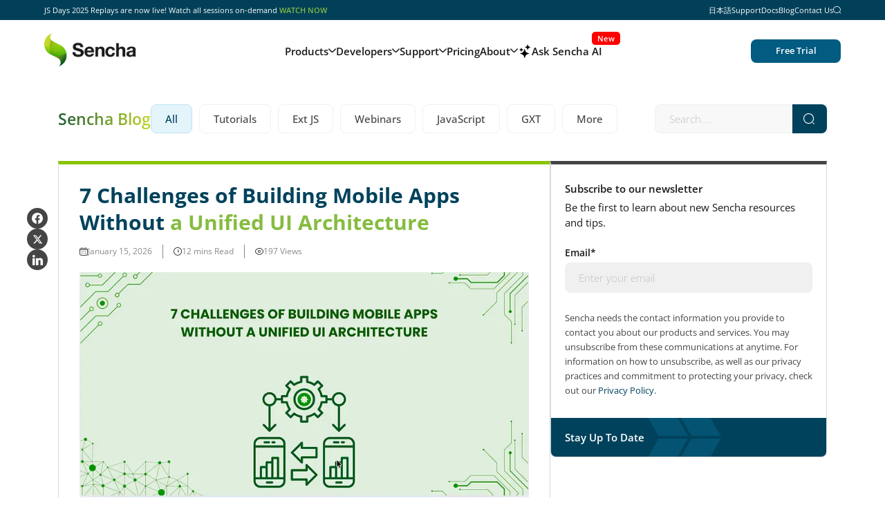

--- FILE ---
content_type: text/html; charset=UTF-8
request_url: https://www.sencha.com/blog/
body_size: 92344
content:
<!DOCTYPE html>
<html lang="en-US" prefix="og: http://ogp.me/ns#">
<head ><script>if(navigator.userAgent.match(/MSIE|Internet Explorer/i)||navigator.userAgent.match(/Trident\/7\..*?rv:11/i)){var href=document.location.href;if(!href.match(/[?&]nowprocket/)){if(href.indexOf("?")==-1){if(href.indexOf("#")==-1){document.location.href=href+"?nowprocket=1"}else{document.location.href=href.replace("#","?nowprocket=1#")}}else{if(href.indexOf("#")==-1){document.location.href=href+"&nowprocket=1"}else{document.location.href=href.replace("#","&nowprocket=1#")}}}}</script><script>(()=>{class RocketLazyLoadScripts{constructor(){this.v="2.0.4",this.userEvents=["keydown","keyup","mousedown","mouseup","mousemove","mouseover","mouseout","touchmove","touchstart","touchend","touchcancel","wheel","click","dblclick","input"],this.attributeEvents=["onblur","onclick","oncontextmenu","ondblclick","onfocus","onmousedown","onmouseenter","onmouseleave","onmousemove","onmouseout","onmouseover","onmouseup","onmousewheel","onscroll","onsubmit"]}async t(){this.i(),this.o(),/iP(ad|hone)/.test(navigator.userAgent)&&this.h(),this.u(),this.l(this),this.m(),this.k(this),this.p(this),this._(),await Promise.all([this.R(),this.L()]),this.lastBreath=Date.now(),this.S(this),this.P(),this.D(),this.O(),this.M(),await this.C(this.delayedScripts.normal),await this.C(this.delayedScripts.defer),await this.C(this.delayedScripts.async),await this.T(),await this.F(),await this.j(),await this.A(),window.dispatchEvent(new Event("rocket-allScriptsLoaded")),this.everythingLoaded=!0,this.lastTouchEnd&&await new Promise(t=>setTimeout(t,500-Date.now()+this.lastTouchEnd)),this.I(),this.H(),this.U(),this.W()}i(){this.CSPIssue=sessionStorage.getItem("rocketCSPIssue"),document.addEventListener("securitypolicyviolation",t=>{this.CSPIssue||"script-src-elem"!==t.violatedDirective||"data"!==t.blockedURI||(this.CSPIssue=!0,sessionStorage.setItem("rocketCSPIssue",!0))},{isRocket:!0})}o(){window.addEventListener("pageshow",t=>{this.persisted=t.persisted,this.realWindowLoadedFired=!0},{isRocket:!0}),window.addEventListener("pagehide",()=>{this.onFirstUserAction=null},{isRocket:!0})}h(){let t;function e(e){t=e}window.addEventListener("touchstart",e,{isRocket:!0}),window.addEventListener("touchend",function i(o){o.changedTouches[0]&&t.changedTouches[0]&&Math.abs(o.changedTouches[0].pageX-t.changedTouches[0].pageX)<10&&Math.abs(o.changedTouches[0].pageY-t.changedTouches[0].pageY)<10&&o.timeStamp-t.timeStamp<200&&(window.removeEventListener("touchstart",e,{isRocket:!0}),window.removeEventListener("touchend",i,{isRocket:!0}),"INPUT"===o.target.tagName&&"text"===o.target.type||(o.target.dispatchEvent(new TouchEvent("touchend",{target:o.target,bubbles:!0})),o.target.dispatchEvent(new MouseEvent("mouseover",{target:o.target,bubbles:!0})),o.target.dispatchEvent(new PointerEvent("click",{target:o.target,bubbles:!0,cancelable:!0,detail:1,clientX:o.changedTouches[0].clientX,clientY:o.changedTouches[0].clientY})),event.preventDefault()))},{isRocket:!0})}q(t){this.userActionTriggered||("mousemove"!==t.type||this.firstMousemoveIgnored?"keyup"===t.type||"mouseover"===t.type||"mouseout"===t.type||(this.userActionTriggered=!0,this.onFirstUserAction&&this.onFirstUserAction()):this.firstMousemoveIgnored=!0),"click"===t.type&&t.preventDefault(),t.stopPropagation(),t.stopImmediatePropagation(),"touchstart"===this.lastEvent&&"touchend"===t.type&&(this.lastTouchEnd=Date.now()),"click"===t.type&&(this.lastTouchEnd=0),this.lastEvent=t.type,t.composedPath&&t.composedPath()[0].getRootNode()instanceof ShadowRoot&&(t.rocketTarget=t.composedPath()[0]),this.savedUserEvents.push(t)}u(){this.savedUserEvents=[],this.userEventHandler=this.q.bind(this),this.userEvents.forEach(t=>window.addEventListener(t,this.userEventHandler,{passive:!1,isRocket:!0})),document.addEventListener("visibilitychange",this.userEventHandler,{isRocket:!0})}U(){this.userEvents.forEach(t=>window.removeEventListener(t,this.userEventHandler,{passive:!1,isRocket:!0})),document.removeEventListener("visibilitychange",this.userEventHandler,{isRocket:!0}),this.savedUserEvents.forEach(t=>{(t.rocketTarget||t.target).dispatchEvent(new window[t.constructor.name](t.type,t))})}m(){const t="return false",e=Array.from(this.attributeEvents,t=>"data-rocket-"+t),i="["+this.attributeEvents.join("],[")+"]",o="[data-rocket-"+this.attributeEvents.join("],[data-rocket-")+"]",s=(e,i,o)=>{o&&o!==t&&(e.setAttribute("data-rocket-"+i,o),e["rocket"+i]=new Function("event",o),e.setAttribute(i,t))};new MutationObserver(t=>{for(const n of t)"attributes"===n.type&&(n.attributeName.startsWith("data-rocket-")||this.everythingLoaded?n.attributeName.startsWith("data-rocket-")&&this.everythingLoaded&&this.N(n.target,n.attributeName.substring(12)):s(n.target,n.attributeName,n.target.getAttribute(n.attributeName))),"childList"===n.type&&n.addedNodes.forEach(t=>{if(t.nodeType===Node.ELEMENT_NODE)if(this.everythingLoaded)for(const i of[t,...t.querySelectorAll(o)])for(const t of i.getAttributeNames())e.includes(t)&&this.N(i,t.substring(12));else for(const e of[t,...t.querySelectorAll(i)])for(const t of e.getAttributeNames())this.attributeEvents.includes(t)&&s(e,t,e.getAttribute(t))})}).observe(document,{subtree:!0,childList:!0,attributeFilter:[...this.attributeEvents,...e]})}I(){this.attributeEvents.forEach(t=>{document.querySelectorAll("[data-rocket-"+t+"]").forEach(e=>{this.N(e,t)})})}N(t,e){const i=t.getAttribute("data-rocket-"+e);i&&(t.setAttribute(e,i),t.removeAttribute("data-rocket-"+e))}k(t){Object.defineProperty(HTMLElement.prototype,"onclick",{get(){return this.rocketonclick||null},set(e){this.rocketonclick=e,this.setAttribute(t.everythingLoaded?"onclick":"data-rocket-onclick","this.rocketonclick(event)")}})}S(t){function e(e,i){let o=e[i];e[i]=null,Object.defineProperty(e,i,{get:()=>o,set(s){t.everythingLoaded?o=s:e["rocket"+i]=o=s}})}e(document,"onreadystatechange"),e(window,"onload"),e(window,"onpageshow");try{Object.defineProperty(document,"readyState",{get:()=>t.rocketReadyState,set(e){t.rocketReadyState=e},configurable:!0}),document.readyState="loading"}catch(t){console.log("WPRocket DJE readyState conflict, bypassing")}}l(t){this.originalAddEventListener=EventTarget.prototype.addEventListener,this.originalRemoveEventListener=EventTarget.prototype.removeEventListener,this.savedEventListeners=[],EventTarget.prototype.addEventListener=function(e,i,o){o&&o.isRocket||!t.B(e,this)&&!t.userEvents.includes(e)||t.B(e,this)&&!t.userActionTriggered||e.startsWith("rocket-")||t.everythingLoaded?t.originalAddEventListener.call(this,e,i,o):(t.savedEventListeners.push({target:this,remove:!1,type:e,func:i,options:o}),"mouseenter"!==e&&"mouseleave"!==e||t.originalAddEventListener.call(this,e,t.savedUserEvents.push,o))},EventTarget.prototype.removeEventListener=function(e,i,o){o&&o.isRocket||!t.B(e,this)&&!t.userEvents.includes(e)||t.B(e,this)&&!t.userActionTriggered||e.startsWith("rocket-")||t.everythingLoaded?t.originalRemoveEventListener.call(this,e,i,o):t.savedEventListeners.push({target:this,remove:!0,type:e,func:i,options:o})}}J(t,e){this.savedEventListeners=this.savedEventListeners.filter(i=>{let o=i.type,s=i.target||window;return e!==o||t!==s||(this.B(o,s)&&(i.type="rocket-"+o),this.$(i),!1)})}H(){EventTarget.prototype.addEventListener=this.originalAddEventListener,EventTarget.prototype.removeEventListener=this.originalRemoveEventListener,this.savedEventListeners.forEach(t=>this.$(t))}$(t){t.remove?this.originalRemoveEventListener.call(t.target,t.type,t.func,t.options):this.originalAddEventListener.call(t.target,t.type,t.func,t.options)}p(t){let e;function i(e){return t.everythingLoaded?e:e.split(" ").map(t=>"load"===t||t.startsWith("load.")?"rocket-jquery-load":t).join(" ")}function o(o){function s(e){const s=o.fn[e];o.fn[e]=o.fn.init.prototype[e]=function(){return this[0]===window&&t.userActionTriggered&&("string"==typeof arguments[0]||arguments[0]instanceof String?arguments[0]=i(arguments[0]):"object"==typeof arguments[0]&&Object.keys(arguments[0]).forEach(t=>{const e=arguments[0][t];delete arguments[0][t],arguments[0][i(t)]=e})),s.apply(this,arguments),this}}if(o&&o.fn&&!t.allJQueries.includes(o)){const e={DOMContentLoaded:[],"rocket-DOMContentLoaded":[]};for(const t in e)document.addEventListener(t,()=>{e[t].forEach(t=>t())},{isRocket:!0});o.fn.ready=o.fn.init.prototype.ready=function(i){function s(){parseInt(o.fn.jquery)>2?setTimeout(()=>i.bind(document)(o)):i.bind(document)(o)}return"function"==typeof i&&(t.realDomReadyFired?!t.userActionTriggered||t.fauxDomReadyFired?s():e["rocket-DOMContentLoaded"].push(s):e.DOMContentLoaded.push(s)),o([])},s("on"),s("one"),s("off"),t.allJQueries.push(o)}e=o}t.allJQueries=[],o(window.jQuery),Object.defineProperty(window,"jQuery",{get:()=>e,set(t){o(t)}})}P(){const t=new Map;document.write=document.writeln=function(e){const i=document.currentScript,o=document.createRange(),s=i.parentElement;let n=t.get(i);void 0===n&&(n=i.nextSibling,t.set(i,n));const c=document.createDocumentFragment();o.setStart(c,0),c.appendChild(o.createContextualFragment(e)),s.insertBefore(c,n)}}async R(){return new Promise(t=>{this.userActionTriggered?t():this.onFirstUserAction=t})}async L(){return new Promise(t=>{document.addEventListener("DOMContentLoaded",()=>{this.realDomReadyFired=!0,t()},{isRocket:!0})})}async j(){return this.realWindowLoadedFired?Promise.resolve():new Promise(t=>{window.addEventListener("load",t,{isRocket:!0})})}M(){this.pendingScripts=[];this.scriptsMutationObserver=new MutationObserver(t=>{for(const e of t)e.addedNodes.forEach(t=>{"SCRIPT"!==t.tagName||t.noModule||t.isWPRocket||this.pendingScripts.push({script:t,promise:new Promise(e=>{const i=()=>{const i=this.pendingScripts.findIndex(e=>e.script===t);i>=0&&this.pendingScripts.splice(i,1),e()};t.addEventListener("load",i,{isRocket:!0}),t.addEventListener("error",i,{isRocket:!0}),setTimeout(i,1e3)})})})}),this.scriptsMutationObserver.observe(document,{childList:!0,subtree:!0})}async F(){await this.X(),this.pendingScripts.length?(await this.pendingScripts[0].promise,await this.F()):this.scriptsMutationObserver.disconnect()}D(){this.delayedScripts={normal:[],async:[],defer:[]},document.querySelectorAll("script[type$=rocketlazyloadscript]").forEach(t=>{t.hasAttribute("data-rocket-src")?t.hasAttribute("async")&&!1!==t.async?this.delayedScripts.async.push(t):t.hasAttribute("defer")&&!1!==t.defer||"module"===t.getAttribute("data-rocket-type")?this.delayedScripts.defer.push(t):this.delayedScripts.normal.push(t):this.delayedScripts.normal.push(t)})}async _(){await this.L();let t=[];document.querySelectorAll("script[type$=rocketlazyloadscript][data-rocket-src]").forEach(e=>{let i=e.getAttribute("data-rocket-src");if(i&&!i.startsWith("data:")){i.startsWith("//")&&(i=location.protocol+i);try{const o=new URL(i).origin;o!==location.origin&&t.push({src:o,crossOrigin:e.crossOrigin||"module"===e.getAttribute("data-rocket-type")})}catch(t){}}}),t=[...new Map(t.map(t=>[JSON.stringify(t),t])).values()],this.Y(t,"preconnect")}async G(t){if(await this.K(),!0!==t.noModule||!("noModule"in HTMLScriptElement.prototype))return new Promise(e=>{let i;function o(){(i||t).setAttribute("data-rocket-status","executed"),e()}try{if(navigator.userAgent.includes("Firefox/")||""===navigator.vendor||this.CSPIssue)i=document.createElement("script"),[...t.attributes].forEach(t=>{let e=t.nodeName;"type"!==e&&("data-rocket-type"===e&&(e="type"),"data-rocket-src"===e&&(e="src"),i.setAttribute(e,t.nodeValue))}),t.text&&(i.text=t.text),t.nonce&&(i.nonce=t.nonce),i.hasAttribute("src")?(i.addEventListener("load",o,{isRocket:!0}),i.addEventListener("error",()=>{i.setAttribute("data-rocket-status","failed-network"),e()},{isRocket:!0}),setTimeout(()=>{i.isConnected||e()},1)):(i.text=t.text,o()),i.isWPRocket=!0,t.parentNode.replaceChild(i,t);else{const i=t.getAttribute("data-rocket-type"),s=t.getAttribute("data-rocket-src");i?(t.type=i,t.removeAttribute("data-rocket-type")):t.removeAttribute("type"),t.addEventListener("load",o,{isRocket:!0}),t.addEventListener("error",i=>{this.CSPIssue&&i.target.src.startsWith("data:")?(console.log("WPRocket: CSP fallback activated"),t.removeAttribute("src"),this.G(t).then(e)):(t.setAttribute("data-rocket-status","failed-network"),e())},{isRocket:!0}),s?(t.fetchPriority="high",t.removeAttribute("data-rocket-src"),t.src=s):t.src="data:text/javascript;base64,"+window.btoa(unescape(encodeURIComponent(t.text)))}}catch(i){t.setAttribute("data-rocket-status","failed-transform"),e()}});t.setAttribute("data-rocket-status","skipped")}async C(t){const e=t.shift();return e?(e.isConnected&&await this.G(e),this.C(t)):Promise.resolve()}O(){this.Y([...this.delayedScripts.normal,...this.delayedScripts.defer,...this.delayedScripts.async],"preload")}Y(t,e){this.trash=this.trash||[];let i=!0;var o=document.createDocumentFragment();t.forEach(t=>{const s=t.getAttribute&&t.getAttribute("data-rocket-src")||t.src;if(s&&!s.startsWith("data:")){const n=document.createElement("link");n.href=s,n.rel=e,"preconnect"!==e&&(n.as="script",n.fetchPriority=i?"high":"low"),t.getAttribute&&"module"===t.getAttribute("data-rocket-type")&&(n.crossOrigin=!0),t.crossOrigin&&(n.crossOrigin=t.crossOrigin),t.integrity&&(n.integrity=t.integrity),t.nonce&&(n.nonce=t.nonce),o.appendChild(n),this.trash.push(n),i=!1}}),document.head.appendChild(o)}W(){this.trash.forEach(t=>t.remove())}async T(){try{document.readyState="interactive"}catch(t){}this.fauxDomReadyFired=!0;try{await this.K(),this.J(document,"readystatechange"),document.dispatchEvent(new Event("rocket-readystatechange")),await this.K(),document.rocketonreadystatechange&&document.rocketonreadystatechange(),await this.K(),this.J(document,"DOMContentLoaded"),document.dispatchEvent(new Event("rocket-DOMContentLoaded")),await this.K(),this.J(window,"DOMContentLoaded"),window.dispatchEvent(new Event("rocket-DOMContentLoaded"))}catch(t){console.error(t)}}async A(){try{document.readyState="complete"}catch(t){}try{await this.K(),this.J(document,"readystatechange"),document.dispatchEvent(new Event("rocket-readystatechange")),await this.K(),document.rocketonreadystatechange&&document.rocketonreadystatechange(),await this.K(),this.J(window,"load"),window.dispatchEvent(new Event("rocket-load")),await this.K(),window.rocketonload&&window.rocketonload(),await this.K(),this.allJQueries.forEach(t=>t(window).trigger("rocket-jquery-load")),await this.K(),this.J(window,"pageshow");const t=new Event("rocket-pageshow");t.persisted=this.persisted,window.dispatchEvent(t),await this.K(),window.rocketonpageshow&&window.rocketonpageshow({persisted:this.persisted})}catch(t){console.error(t)}}async K(){Date.now()-this.lastBreath>45&&(await this.X(),this.lastBreath=Date.now())}async X(){return document.hidden?new Promise(t=>setTimeout(t)):new Promise(t=>requestAnimationFrame(t))}B(t,e){return e===document&&"readystatechange"===t||(e===document&&"DOMContentLoaded"===t||(e===window&&"DOMContentLoaded"===t||(e===window&&"load"===t||e===window&&"pageshow"===t)))}static run(){(new RocketLazyLoadScripts).t()}}RocketLazyLoadScripts.run()})();</script>
<meta charset="UTF-8" />
<meta name="viewport" content="width=device-width, initial-scale=1" />
<!-- is not shop --> 
	
			<meta name="description" content="Discover the latest trends in web application design and development, industry best practices, the latest Sencha product releases and more by reading our blog." />
	
	<meta name="viewport" content="width=device-width, initial-scale=1.0, maximum-scale=5" />

	<meta name="google-site-verification" content="fAEnbCr3APLaYzmYyphgEpdlQWkmcxaOwfl_TFBE5gI" />

	<link rel="alternate" type="application/rss+xml" title="Sencha » Videos Feed" href="https://play.vidyard.com/feeds/IgT1KkAdZXuHftn3oRffBg.rss">
	<link rel="alternate" type="application/rss+xml" title="Sencha » Webcasts Feed" href="https://www.brighttalk.com/channel/11505/feed/rss">
	

	<style type="text/css">
		/*{"c":"2016-03-02T01:02:41Z","s":"prod-origin-eda6965a","v":"83ef36"}*/
		/*
		* The Typekit service used to deliver this font or fonts for use on websites
		* is provided by Adobe and is subject to these Terms of Use
		* http://www.adobe.com/products/eulas/tou_typekit. For font license
		* information, see the list below.
		*
		* effra:
		*   - http://typekit.com/eulas/00000000000000000001787a
		*   - http://typekit.com/eulas/00000000000000000001787c
		*   - http://typekit.com/eulas/00000000000000000001787e
		*   - http://typekit.com/eulas/000000000000000000017880
		*   - http://typekit.com/eulas/000000000000000000017882
		*   - http://typekit.com/eulas/000000000000000000017879
		*   - http://typekit.com/eulas/00000000000000000001787b
		*   - http://typekit.com/eulas/00000000000000000001787d
		*   - http://typekit.com/eulas/00000000000000000001787f
		*   - http://typekit.com/eulas/000000000000000000017881
		*
		* (c) 2009-2016 Adobe Systems Incorporated. All Rights Reserved.
		*/

		.wf-loading {
			visibility: visible !important;
		}

		.site-container {
			min-height: 100vh;
		}

		/*.loading .gch-header-slider, .loading .gch-header-content, .loading .site-container .site-inner,*/
		.loading.woocommerce-checkout .entry-content div:not(.woocommerce) > *,
		.woocommerce-checkout .entry-content div.woocommerce > *,
		.loading img {
			opacity: 0;
		}

		.loaded.woocommerce-checkout .entry-content div:not(.woocommerce) > *,
		.loaded img {
			-webkit-transition: opacity 0.3s ease;
			-moz-transition: opacity 0.3s ease;
			-ms-transition: opacity 0.3s ease;
			-o-transition: opacity 0.3s ease;
			transition: opacity 0.3s ease-out;
		}
</style>

	<noscript>
		<style type="text/css">
			.no-js.loading .site-container {
				opacity: 1;
				-webkit-transition: opacity 0.3s ease;
				-moz-transition: opacity 0.3s ease;
				-ms-transition: opacity 0.3s ease;
				-o-transition: opacity 0.3s ease;
				transition: opacity 0.3s ease-out;
			}
			.gch-header-slider .slide {
				display: block;
				float: none !important;
				clear: both;
				border-bottom-color: #ccc;
				border-bottom-width: 1px;
				border-bottom-style: solid;
				padding-bottom: 40px;
			}
		</style>
	</noscript>

	<script type="rocketlazyloadscript" data-rocket-type="text/javascript" data-rocket-src="https://maps.googleapis.com/maps/api/js?key=AIzaSyB37qh-XB7kOKQgtWaDuI-9m6gmwqmORKs" async="" defer=""></script>

<meta name='robots' content='index, follow, max-image-preview:large, max-snippet:-1, max-video-preview:-1' />

<!-- Google Tag Manager for WordPress by gtm4wp.com -->
<script data-cfasync="false" data-pagespeed-no-defer>
	var gtm4wp_datalayer_name = "dataLayer";
	var dataLayer = dataLayer || [];
</script>
<!-- End Google Tag Manager for WordPress by gtm4wp.com --><meta property="og:locale" content="en_US" />
<meta property="og:type" content="article" />
<meta property="og:title" content="Read Blogs on Application Development by Sencha - Sencha" />
<meta property="og:description" content="Check out the entire Sencha blog archive with articles about new releases, free tools, and tips and tricks to make the most of Sencha&#039;s tools." />
<meta property="og:url" content="https://www.sencha.com/blog/" />
<meta property="og:site_name" content="Sencha.com" />
<meta property="article:section" content="Sencha Revamp" />

	<!-- This site is optimized with the Yoast SEO plugin v22.8 - https://yoast.com/wordpress/plugins/seo/ -->
	<title>Read Blogs on Application Development by Sencha - Sencha</title>
<link data-rocket-prefetch href="https://script.crazyegg.com" rel="dns-prefetch">
<link data-rocket-prefetch href="https://play.vidyard.com" rel="dns-prefetch">
<link data-rocket-prefetch href="https://www.brighttalk.com" rel="dns-prefetch">
<link data-rocket-prefetch href="https://jp.sencha.com" rel="dns-prefetch"><link rel="preload" data-rocket-preload as="image" href="https://www.sencha.com/wp-content/uploads/2026/01/image1-2.webp" fetchpriority="high">
	<meta name="description" content="Check out the entire Sencha blog archive with articles about new releases, free tools, and tips and tricks to make the most of Sencha&#039;s tools." />
	<link rel="canonical" href="https://www.sencha.com/blog/" />
	<meta property="og:locale" content="en_US" />
	<meta property="og:type" content="article" />
	<meta property="og:title" content="Read Blogs on Application Development by Sencha - Sencha" />
	<meta property="og:description" content="Check out the entire Sencha blog archive with articles about new releases, free tools, and tips and tricks to make the most of Sencha&#039;s tools." />
	<meta property="og:url" content="https://www.sencha.com/blog/" />
	<meta property="og:site_name" content="Sencha.com" />
	<meta property="article:modified_time" content="2024-04-17T05:56:05+00:00" />
	<meta name="twitter:card" content="summary_large_image" />
	<script type="application/ld+json" class="yoast-schema-graph">{"@context":"https://schema.org","@graph":[{"@type":"WebPage","@id":"https://www.sencha.com/blog/","url":"https://www.sencha.com/blog/","name":"Read Blogs on Application Development by Sencha - Sencha","isPartOf":{"@id":"https://www.sencha.com/#website"},"datePublished":"2015-02-26T12:48:17+00:00","dateModified":"2024-04-17T05:56:05+00:00","description":"Check out the entire Sencha blog archive with articles about new releases, free tools, and tips and tricks to make the most of Sencha's tools.","breadcrumb":{"@id":"https://www.sencha.com/blog/#breadcrumb"},"inLanguage":"en-US","potentialAction":[{"@type":"ReadAction","target":["https://www.sencha.com/blog/"]}]},{"@type":"BreadcrumbList","@id":"https://www.sencha.com/blog/#breadcrumb","itemListElement":[{"@type":"ListItem","position":1,"name":"Home","item":"https://www.sencha.com/"},{"@type":"ListItem","position":2,"name":"Blog"}]},{"@type":"WebSite","@id":"https://www.sencha.com/#website","url":"https://www.sencha.com/","name":"Sencha.com","description":"","publisher":{"@id":"https://www.sencha.com/#organization"},"potentialAction":[{"@type":"SearchAction","target":{"@type":"EntryPoint","urlTemplate":"https://www.sencha.com/?s={search_term_string}"},"query-input":"required name=search_term_string"}],"inLanguage":"en-US"},{"@type":"Organization","@id":"https://www.sencha.com/#organization","name":"Sencha.com","url":"https://www.sencha.com/","logo":{"@type":"ImageObject","inLanguage":"en-US","@id":"https://www.sencha.com/#/schema/logo/image/","url":"https://www.sencha.com/wp-content/uploads/2024/09/icon-product-ExtJS-removebg-preview.png","contentUrl":"https://www.sencha.com/wp-content/uploads/2024/09/icon-product-ExtJS-removebg-preview.png","width":500,"height":500,"caption":"Sencha.com"},"image":{"@id":"https://www.sencha.com/#/schema/logo/image/"}}]}</script>
	<!-- / Yoast SEO plugin. -->


<link rel='dns-prefetch' href='//unpkg.com' />
<link rel='dns-prefetch' href='//cdn.jsdelivr.net' />
<link rel='dns-prefetch' href='//script.crazyegg.com' />
<link rel='dns-prefetch' href='//cdnjs.cloudflare.com' />
<link rel="alternate" type="application/rss+xml" title="Sencha.com &raquo; Feed" href="https://www.sencha.com/feed/" />
<link rel="alternate" type="application/rss+xml" title="Sencha.com &raquo; Comments Feed" href="https://www.sencha.com/comments/feed/" />
<link rel="alternate" type="application/rss+xml" title="Sencha.com &raquo; Blog Comments Feed" href="https://www.sencha.com/blog/feed/" />
<link rel="alternate" href="https://www.sencha.com/blog/" hreflang="en-US" />
<link rel="alternate" href="https://www.sencha.com/blog/" hreflang="x-default" />
<link rel="alternate" href="https://jp.sencha.com" hreflang="ja" />
<link data-minify="1" rel='stylesheet' id='bxslider-css-css' href='https://www.sencha.com/wp-content/cache/background-css/1/www.sencha.com/wp-content/cache/min/1/wp-content/plugins/kiwi-logo-carousel/third-party/jquery.bxslider/jquery.bxslider.css?ver=1768561679&wpr_t=1768540080' type='text/css' media='' />
<link data-minify="1" rel='stylesheet' id='kiwi-logo-carousel-styles-css' href='https://www.sencha.com/wp-content/cache/background-css/1/www.sencha.com/wp-content/cache/min/1/wp-content/plugins/kiwi-logo-carousel/custom-styles.css?ver=1768561679&wpr_t=1768540080' type='text/css' media='' />
<link data-minify="1" rel='stylesheet' id='sencha-inc-css' href='https://www.sencha.com/wp-content/cache/background-css/1/www.sencha.com/wp-content/cache/min/1/wp-content/themes/sencha/style.css?ver=1768561679&wpr_t=1768540080' type='text/css' media='all' />
<style id='wp-emoji-styles-inline-css' type='text/css'>

	img.wp-smiley, img.emoji {
		display: inline !important;
		border: none !important;
		box-shadow: none !important;
		height: 1em !important;
		width: 1em !important;
		margin: 0 0.07em !important;
		vertical-align: -0.1em !important;
		background: none !important;
		padding: 0 !important;
	}
</style>
<link rel='stylesheet' id='wp-block-library-css' href='https://www.sencha.com/wp-includes/css/dist/block-library/style.min.css?ver=6.6.2' type='text/css' media='all' />
<style id='codemirror-blocks-code-block-style-inline-css' type='text/css'>
.code-block{margin-bottom:1.5rem;position:relative}.code-block pre.CodeMirror{background:#f2f2f2;background:linear-gradient(180deg,#f2f2f2 50%,#f9f9f9 0);background-size:56px 56px;border:1px solid #ddd;filter:progid:DXImageTransform.Microsoft.gradient(startColorstr="#f2f2f2",endColorstr="#f9f9f9",GradientType=0);line-height:28px;margin:0 0 10px;padding:0 10px;white-space:pre-wrap;white-space:-moz-pre-wrap;white-space:-pre-wrap;white-space:-o-pre-wrap;word-wrap:break-word;font-family:monospace;font-size:16px}.code-block .CodeMirror-fullscreen{bottom:0;height:auto;left:0;margin-bottom:0;padding-bottom:30px;position:fixed;right:0;top:0;z-index:5000}.code-block iframe.output-block-frame{background-color:#fff;box-shadow:0 0 10px 0 #444;display:none;margin:1em 0;transition:all .3s ease-in;width:100%}.code-block iframe.show{display:block}textarea.CodeMirror-ClipBoard{border:0;bottom:0;height:1px;opacity:0;padding:0;position:absolute;right:0;width:1px}.CodeMirror-notice{background:#000;border-radius:5px;bottom:-40px;color:#fff;font-size:12px;left:15px;padding:10px;position:fixed;transition:all .5s;z-index:5001}.CodeMirror svg.loader{background:rgba(30,30,30,.7);border-radius:3px;left:42%;max-width:64px;position:absolute;top:42%;fill:none;stroke:#222;stroke-linecap:round;stroke-width:8%}.CodeMirror use{stroke:#fff;animation:a 2s linear infinite}@keyframes a{to{stroke-dashoffset:0px}}.CodeMirror.has-panel{border-top-left-radius:0!important;border-top-right-radius:0!important}.CodeMirror-panel .max-height{margin-right:.5rem}.CodeMirror-panel .info-panel{display:flex;height:32px;justify-content:space-between;transition:all .4s ease-in}.CodeMirror-panel .info-panel .language{background:#4c607f;color:#fff;display:inline-block;font-size:16px;font-weight:500;padding:4px 32px;transition:"background" .4s ease-out}.CodeMirror-panel .info-panel .language.apl{background:#d2d2d2;color:#000}.CodeMirror-panel .info-panel .language.asp{background:#0088b6}.CodeMirror-panel .info-panel .language.aspx{background:#33a9dc}.CodeMirror-panel .info-panel .language.c{background:#005f91}.CodeMirror-panel .info-panel .language.cpp{background:#984c93}.CodeMirror-panel .info-panel .language.cobol{background:#005ca5}.CodeMirror-panel .info-panel .language.coffeescript{background:#6f4e37}.CodeMirror-panel .info-panel .language.clojure{background:#5881d8}.CodeMirror-panel .info-panel .language.css{background:#1572b6}.CodeMirror-panel .info-panel .language.csharp{background:#368832}.CodeMirror-panel .info-panel .language.diff{background:green}.CodeMirror-panel .info-panel .language.django{background:#44b78b}.CodeMirror-panel .info-panel .language.docker{background:#27b9ec}.CodeMirror-panel .info-panel .language.dylan{background-image:linear-gradient(to bottom right,#fd1a60,#f36420)}.CodeMirror-panel .info-panel .language.elm{background:#5fb4cb}.CodeMirror-panel .info-panel .language.erlang{background:#a2003e}.CodeMirror-panel .info-panel .language.fortran{background:#30b9db}.CodeMirror-panel .info-panel .language.fsharp{background:#665948}.CodeMirror-panel .info-panel .language.git{background:#fca326}.CodeMirror-panel .info-panel .language.go{background:#00acd7}.CodeMirror-panel .info-panel .language.groovy{background:#6398aa}.CodeMirror-panel .info-panel .language.haml{background:#ecdfa7;color:#3f3e29}.CodeMirror-panel .info-panel .language.haskell{background:#8f4e8b}.CodeMirror-panel .info-panel .language.html,.CodeMirror-panel .info-panel .language.htmlembedded,.CodeMirror-panel .info-panel .language.htmlmixed{background:#f1662a}.CodeMirror-panel .info-panel .language.http{background:#509e2f}.CodeMirror-panel .info-panel .language.java{background:#5382a1}.CodeMirror-panel .info-panel .language.js,.CodeMirror-panel .info-panel .language.json,.CodeMirror-panel .info-panel .language.jsx{background:#f5de19}.CodeMirror-panel .info-panel .language.jsonld{background:#0ca69c}.CodeMirror-panel .info-panel .language.jsp{background:#e56f14}.CodeMirror-panel .info-panel .language.kotlin{background-image:linear-gradient(to bottom right,#cb55c0,#f28e0e)}.CodeMirror-panel .info-panel .language.less{background:#193255}.CodeMirror-panel .info-panel .language.lisp{background:#c40804}.CodeMirror-panel .info-panel .language.livescript{background:#317eac}.CodeMirror-panel .info-panel .language.lua{background:navy}.CodeMirror-panel .info-panel .language.markdown{background:#755838}.CodeMirror-panel .info-panel .language.mariadb{background:#c49a6c;color:#002b64}.CodeMirror-panel .info-panel .language.mssql,.CodeMirror-panel .info-panel .language.mysql{background:#5d87a1}.CodeMirror-panel .info-panel .language.nginx{background:#019639}.CodeMirror-panel .info-panel .language.objectivec{background:#c2c2c2}.CodeMirror-panel .info-panel .language.perl{background:#3a3c5b}.CodeMirror-panel .info-panel .language.php{background:#6280b6}.CodeMirror-panel .info-panel .language.plsql{background:red}.CodeMirror-panel .info-panel .language.powershell{background:#5290fd}.CodeMirror-panel .info-panel .language.protobuf{background:#ff5c77}.CodeMirror-panel .info-panel .language.pug{background:#efcca3;color:#442823}.CodeMirror-panel .info-panel .language.puppet{background:#ffae1a}.CodeMirror-panel .info-panel .language.python{background:#ffdc4e;color:#366e9d}.CodeMirror-panel .info-panel .language.q{background:#1e78b3}.CodeMirror-panel .info-panel .language.r{background:#acadb2;color:#185ead}.CodeMirror-panel .info-panel .language.ruby{background:#e71622}.CodeMirror-panel .info-panel .language.rust{background:#a04f12}.CodeMirror-panel .info-panel .language.scala{background:#fe0000}.CodeMirror-panel .info-panel .language.stylus{background:#ff2952}.CodeMirror-panel .info-panel .language.sass,.CodeMirror-panel .info-panel .language.scss{background:#cd6799}.CodeMirror-panel .info-panel .language.shell{background:#d9b400}.CodeMirror-panel .info-panel .language.sql{background:#ffda44}.CodeMirror-panel .info-panel .language.sqlite{background:#003b57}.CodeMirror-panel .info-panel .language.squirrel{background:#a05a2c}.CodeMirror-panel .info-panel .language.stylus{background:#c2c2c2}.CodeMirror-panel .info-panel .language.swift{background:#fd2822}.CodeMirror-panel .info-panel .language.tcl{background:#c3b15f}.CodeMirror-panel .info-panel .language.text{background:#829ec2}.CodeMirror-panel .info-panel .language.textile{background:#ffe7ac;color:#000}.CodeMirror-panel .info-panel .language.toml{background:#7f7f7f}.CodeMirror-panel .info-panel .language.ttcn{background:#00adee}.CodeMirror-panel .info-panel .language.twig{background:#78dc50}.CodeMirror-panel .info-panel .language.typescript{background:#007acc}.CodeMirror-panel .info-panel .language.vb{background:#00519a}.CodeMirror-panel .info-panel .language.velocity{background:#262692}.CodeMirror-panel .info-panel .language.verilog{background:#1a348f}.CodeMirror-panel .info-panel .language.vhdl{background:#0d9b35}.CodeMirror-panel .info-panel .language.vue{background:#41b883}.CodeMirror-panel .info-panel .language.xml,.CodeMirror-panel .info-panel .language.xquery{background:#f1662a}.CodeMirror-panel .info-panel .language.yaml{background:#fbc02d}.CodeMirror-panel .control-panel{display:flex;padding:5px 3px}.CodeMirror-panel .control-panel>span{cursor:pointer;display:flex;margin:0 5px 0 0;transition:all .3s}.CodeMirror-panel .control-panel>span:hover{color:#fff}.CodeMirror-panel .control-panel .run-code{border:2px solid;border-radius:20px;box-sizing:border-box;display:inline-block;height:20px;position:relative;transform:scale(1);width:20px}.CodeMirror-panel .control-panel .run-code:after,.CodeMirror-panel .control-panel .run-code:before{box-sizing:border-box;content:"";display:block;position:absolute;top:3px}.CodeMirror-panel .control-panel .run-code:after{border-bottom:5px solid transparent;border-left:9px solid;border-top:5px solid transparent;left:5px;width:0}.CodeMirror-panel .control-panel .maximize,.CodeMirror-panel .control-panel .restore{border:2px solid;border-radius:2px;box-sizing:border-box;display:inline-block;height:20px;position:relative;transform:scale(1);width:20px}.CodeMirror-panel .control-panel .maximize:after{height:12px;top:2px;width:12px}.CodeMirror-panel .control-panel .maximize:after,.CodeMirror-panel .control-panel .restore:after{background:currentColor;box-sizing:border-box;content:"";display:inline-block;left:2px;position:absolute}.CodeMirror-panel .control-panel .restore:after{bottom:3px;height:3px;width:9px}.CodeMirror-panel .control-panel .copy{border:2px solid;border-bottom:0;border-radius:2px;border-right:0;box-sizing:border-box;display:inline-block;height:18px;position:relative;transform:scale(1);width:14px}.CodeMirror-panel .control-panel .copy:after{border:2px solid;border-radius:0 0 2px 0;box-sizing:border-box;content:"";display:inline-block;height:17px;left:1px;position:absolute;top:1px;width:13px}.CodeMirror-panel .control-panel .tool{cursor:help;position:relative}.CodeMirror-panel .control-panel .tool:after,.CodeMirror-panel .control-panel .tool:before{left:50%;opacity:0;position:absolute;z-index:-100}.CodeMirror-panel .control-panel .tool:focus:after,.CodeMirror-panel .control-panel .tool:focus:before,.CodeMirror-panel .control-panel .tool:hover:after,.CodeMirror-panel .control-panel .tool:hover:before{opacity:1;transform:scale(1) translateY(0);z-index:100}.CodeMirror-panel .control-panel .tool:before{border-color:transparent transparent #3e474f;border-style:solid;border-width:8px 12px 12px 8px;content:"";left:0;top:100%;transform:scale(.6) translateY(-20%);transition:all .85s cubic-bezier(.84,-.18,.31,1.26),opacity .85s .5s}.CodeMirror-panel .control-panel .tool:after{background:#3e474f;border-radius:5px;color:#edeff0;content:attr(data-tip);font-size:14px;left:-90px;padding:5px;text-align:center;top:180%;transition:all .85s cubic-bezier(.84,-.18,.31,1.26) .2s;width:120px}

</style>
<style id='classic-theme-styles-inline-css' type='text/css'>
/*! This file is auto-generated */
.wp-block-button__link{color:#fff;background-color:#32373c;border-radius:9999px;box-shadow:none;text-decoration:none;padding:calc(.667em + 2px) calc(1.333em + 2px);font-size:1.125em}.wp-block-file__button{background:#32373c;color:#fff;text-decoration:none}
</style>
<style id='global-styles-inline-css' type='text/css'>
:root{--wp--preset--aspect-ratio--square: 1;--wp--preset--aspect-ratio--4-3: 4/3;--wp--preset--aspect-ratio--3-4: 3/4;--wp--preset--aspect-ratio--3-2: 3/2;--wp--preset--aspect-ratio--2-3: 2/3;--wp--preset--aspect-ratio--16-9: 16/9;--wp--preset--aspect-ratio--9-16: 9/16;--wp--preset--color--black: #000000;--wp--preset--color--cyan-bluish-gray: #abb8c3;--wp--preset--color--white: #ffffff;--wp--preset--color--pale-pink: #f78da7;--wp--preset--color--vivid-red: #cf2e2e;--wp--preset--color--luminous-vivid-orange: #ff6900;--wp--preset--color--luminous-vivid-amber: #fcb900;--wp--preset--color--light-green-cyan: #7bdcb5;--wp--preset--color--vivid-green-cyan: #00d084;--wp--preset--color--pale-cyan-blue: #8ed1fc;--wp--preset--color--vivid-cyan-blue: #0693e3;--wp--preset--color--vivid-purple: #9b51e0;--wp--preset--gradient--vivid-cyan-blue-to-vivid-purple: linear-gradient(135deg,rgba(6,147,227,1) 0%,rgb(155,81,224) 100%);--wp--preset--gradient--light-green-cyan-to-vivid-green-cyan: linear-gradient(135deg,rgb(122,220,180) 0%,rgb(0,208,130) 100%);--wp--preset--gradient--luminous-vivid-amber-to-luminous-vivid-orange: linear-gradient(135deg,rgba(252,185,0,1) 0%,rgba(255,105,0,1) 100%);--wp--preset--gradient--luminous-vivid-orange-to-vivid-red: linear-gradient(135deg,rgba(255,105,0,1) 0%,rgb(207,46,46) 100%);--wp--preset--gradient--very-light-gray-to-cyan-bluish-gray: linear-gradient(135deg,rgb(238,238,238) 0%,rgb(169,184,195) 100%);--wp--preset--gradient--cool-to-warm-spectrum: linear-gradient(135deg,rgb(74,234,220) 0%,rgb(151,120,209) 20%,rgb(207,42,186) 40%,rgb(238,44,130) 60%,rgb(251,105,98) 80%,rgb(254,248,76) 100%);--wp--preset--gradient--blush-light-purple: linear-gradient(135deg,rgb(255,206,236) 0%,rgb(152,150,240) 100%);--wp--preset--gradient--blush-bordeaux: linear-gradient(135deg,rgb(254,205,165) 0%,rgb(254,45,45) 50%,rgb(107,0,62) 100%);--wp--preset--gradient--luminous-dusk: linear-gradient(135deg,rgb(255,203,112) 0%,rgb(199,81,192) 50%,rgb(65,88,208) 100%);--wp--preset--gradient--pale-ocean: linear-gradient(135deg,rgb(255,245,203) 0%,rgb(182,227,212) 50%,rgb(51,167,181) 100%);--wp--preset--gradient--electric-grass: linear-gradient(135deg,rgb(202,248,128) 0%,rgb(113,206,126) 100%);--wp--preset--gradient--midnight: linear-gradient(135deg,rgb(2,3,129) 0%,rgb(40,116,252) 100%);--wp--preset--font-size--small: 13px;--wp--preset--font-size--medium: 20px;--wp--preset--font-size--large: 36px;--wp--preset--font-size--x-large: 42px;--wp--preset--spacing--20: 0.44rem;--wp--preset--spacing--30: 0.67rem;--wp--preset--spacing--40: 1rem;--wp--preset--spacing--50: 1.5rem;--wp--preset--spacing--60: 2.25rem;--wp--preset--spacing--70: 3.38rem;--wp--preset--spacing--80: 5.06rem;--wp--preset--shadow--natural: 6px 6px 9px rgba(0, 0, 0, 0.2);--wp--preset--shadow--deep: 12px 12px 50px rgba(0, 0, 0, 0.4);--wp--preset--shadow--sharp: 6px 6px 0px rgba(0, 0, 0, 0.2);--wp--preset--shadow--outlined: 6px 6px 0px -3px rgba(255, 255, 255, 1), 6px 6px rgba(0, 0, 0, 1);--wp--preset--shadow--crisp: 6px 6px 0px rgba(0, 0, 0, 1);}:where(.is-layout-flex){gap: 0.5em;}:where(.is-layout-grid){gap: 0.5em;}body .is-layout-flex{display: flex;}.is-layout-flex{flex-wrap: wrap;align-items: center;}.is-layout-flex > :is(*, div){margin: 0;}body .is-layout-grid{display: grid;}.is-layout-grid > :is(*, div){margin: 0;}:where(.wp-block-columns.is-layout-flex){gap: 2em;}:where(.wp-block-columns.is-layout-grid){gap: 2em;}:where(.wp-block-post-template.is-layout-flex){gap: 1.25em;}:where(.wp-block-post-template.is-layout-grid){gap: 1.25em;}.has-black-color{color: var(--wp--preset--color--black) !important;}.has-cyan-bluish-gray-color{color: var(--wp--preset--color--cyan-bluish-gray) !important;}.has-white-color{color: var(--wp--preset--color--white) !important;}.has-pale-pink-color{color: var(--wp--preset--color--pale-pink) !important;}.has-vivid-red-color{color: var(--wp--preset--color--vivid-red) !important;}.has-luminous-vivid-orange-color{color: var(--wp--preset--color--luminous-vivid-orange) !important;}.has-luminous-vivid-amber-color{color: var(--wp--preset--color--luminous-vivid-amber) !important;}.has-light-green-cyan-color{color: var(--wp--preset--color--light-green-cyan) !important;}.has-vivid-green-cyan-color{color: var(--wp--preset--color--vivid-green-cyan) !important;}.has-pale-cyan-blue-color{color: var(--wp--preset--color--pale-cyan-blue) !important;}.has-vivid-cyan-blue-color{color: var(--wp--preset--color--vivid-cyan-blue) !important;}.has-vivid-purple-color{color: var(--wp--preset--color--vivid-purple) !important;}.has-black-background-color{background-color: var(--wp--preset--color--black) !important;}.has-cyan-bluish-gray-background-color{background-color: var(--wp--preset--color--cyan-bluish-gray) !important;}.has-white-background-color{background-color: var(--wp--preset--color--white) !important;}.has-pale-pink-background-color{background-color: var(--wp--preset--color--pale-pink) !important;}.has-vivid-red-background-color{background-color: var(--wp--preset--color--vivid-red) !important;}.has-luminous-vivid-orange-background-color{background-color: var(--wp--preset--color--luminous-vivid-orange) !important;}.has-luminous-vivid-amber-background-color{background-color: var(--wp--preset--color--luminous-vivid-amber) !important;}.has-light-green-cyan-background-color{background-color: var(--wp--preset--color--light-green-cyan) !important;}.has-vivid-green-cyan-background-color{background-color: var(--wp--preset--color--vivid-green-cyan) !important;}.has-pale-cyan-blue-background-color{background-color: var(--wp--preset--color--pale-cyan-blue) !important;}.has-vivid-cyan-blue-background-color{background-color: var(--wp--preset--color--vivid-cyan-blue) !important;}.has-vivid-purple-background-color{background-color: var(--wp--preset--color--vivid-purple) !important;}.has-black-border-color{border-color: var(--wp--preset--color--black) !important;}.has-cyan-bluish-gray-border-color{border-color: var(--wp--preset--color--cyan-bluish-gray) !important;}.has-white-border-color{border-color: var(--wp--preset--color--white) !important;}.has-pale-pink-border-color{border-color: var(--wp--preset--color--pale-pink) !important;}.has-vivid-red-border-color{border-color: var(--wp--preset--color--vivid-red) !important;}.has-luminous-vivid-orange-border-color{border-color: var(--wp--preset--color--luminous-vivid-orange) !important;}.has-luminous-vivid-amber-border-color{border-color: var(--wp--preset--color--luminous-vivid-amber) !important;}.has-light-green-cyan-border-color{border-color: var(--wp--preset--color--light-green-cyan) !important;}.has-vivid-green-cyan-border-color{border-color: var(--wp--preset--color--vivid-green-cyan) !important;}.has-pale-cyan-blue-border-color{border-color: var(--wp--preset--color--pale-cyan-blue) !important;}.has-vivid-cyan-blue-border-color{border-color: var(--wp--preset--color--vivid-cyan-blue) !important;}.has-vivid-purple-border-color{border-color: var(--wp--preset--color--vivid-purple) !important;}.has-vivid-cyan-blue-to-vivid-purple-gradient-background{background: var(--wp--preset--gradient--vivid-cyan-blue-to-vivid-purple) !important;}.has-light-green-cyan-to-vivid-green-cyan-gradient-background{background: var(--wp--preset--gradient--light-green-cyan-to-vivid-green-cyan) !important;}.has-luminous-vivid-amber-to-luminous-vivid-orange-gradient-background{background: var(--wp--preset--gradient--luminous-vivid-amber-to-luminous-vivid-orange) !important;}.has-luminous-vivid-orange-to-vivid-red-gradient-background{background: var(--wp--preset--gradient--luminous-vivid-orange-to-vivid-red) !important;}.has-very-light-gray-to-cyan-bluish-gray-gradient-background{background: var(--wp--preset--gradient--very-light-gray-to-cyan-bluish-gray) !important;}.has-cool-to-warm-spectrum-gradient-background{background: var(--wp--preset--gradient--cool-to-warm-spectrum) !important;}.has-blush-light-purple-gradient-background{background: var(--wp--preset--gradient--blush-light-purple) !important;}.has-blush-bordeaux-gradient-background{background: var(--wp--preset--gradient--blush-bordeaux) !important;}.has-luminous-dusk-gradient-background{background: var(--wp--preset--gradient--luminous-dusk) !important;}.has-pale-ocean-gradient-background{background: var(--wp--preset--gradient--pale-ocean) !important;}.has-electric-grass-gradient-background{background: var(--wp--preset--gradient--electric-grass) !important;}.has-midnight-gradient-background{background: var(--wp--preset--gradient--midnight) !important;}.has-small-font-size{font-size: var(--wp--preset--font-size--small) !important;}.has-medium-font-size{font-size: var(--wp--preset--font-size--medium) !important;}.has-large-font-size{font-size: var(--wp--preset--font-size--large) !important;}.has-x-large-font-size{font-size: var(--wp--preset--font-size--x-large) !important;}
:where(.wp-block-post-template.is-layout-flex){gap: 1.25em;}:where(.wp-block-post-template.is-layout-grid){gap: 1.25em;}
:where(.wp-block-columns.is-layout-flex){gap: 2em;}:where(.wp-block-columns.is-layout-grid){gap: 2em;}
:root :where(.wp-block-pullquote){font-size: 1.5em;line-height: 1.6;}
</style>
<link data-minify="1" rel='stylesheet' id='gch-frontend-styles-css' href='https://www.sencha.com/wp-content/cache/min/1/wp-content/plugins/genesis-custom-headers/css/gch-frontend-styles.css?ver=1768561679' type='text/css' media='all' />
<link data-minify="1" rel='stylesheet' id='theme.css-css' href='https://www.sencha.com/wp-content/cache/min/1/wp-content/plugins/popup-builder/public/css/theme.css?ver=1768561679' type='text/css' media='all' />
<link rel='stylesheet' id='post-views-counter-frontend-css' href='https://www.sencha.com/wp-content/plugins/post-views-counter/css/frontend.min.css?ver=1.4.5' type='text/css' media='all' />
<link data-minify="1" rel='stylesheet' id='pld-font-awesome-css' href='https://www.sencha.com/wp-content/cache/min/1/wp-content/plugins/posts-like-dislike/css/fontawesome/css/all.min.css?ver=1768561679' type='text/css' media='all' />
<link data-minify="1" rel='stylesheet' id='pld-frontend-css' href='https://www.sencha.com/wp-content/cache/min/1/wp-content/plugins/posts-like-dislike/css/pld-frontend.css?ver=1768561679' type='text/css' media='all' />
<link data-minify="1" rel='stylesheet' id='wp-style-kit-css' href='https://www.sencha.com/wp-content/cache/background-css/1/www.sencha.com/wp-content/cache/min/1/wp-content/plugins/sencha-site-configuration/wp-style-kit.css?ver=1768561679&wpr_t=1768540080' type='text/css' media='all' />
<link rel='stylesheet' id='ivory-search-styles-css' href='https://www.sencha.com/wp-content/plugins/add-search-to-menu/public/css/ivory-search.min.css?ver=5.5.6' type='text/css' media='all' />
<link data-minify="1" rel='stylesheet' id='real-time-validation-plugin-styles-css' href='https://www.sencha.com/wp-content/cache/min/1/wp-content/plugins/real-time-validation-for-gravity-forms/public/assets/css/public.css?ver=1768561679' type='text/css' media='all' />
<link data-minify="1"   rel='preload' as='style' onload="this.onload=null;this.rel='stylesheet'" id='AOS_animate-css' href='https://www.sencha.com/wp-content/cache/min/1/aos@2.3.1/dist/aos.css?ver=1768561673' type='text/css' media='all' />
<link data-minify="1" rel='stylesheet' id='font-awesome-cdn-css' href='https://www.sencha.com/wp-content/cache/min/1/ajax/libs/font-awesome/6.7.2/css/all.min.css?ver=1768561680' type='text/css' media='all' />
<link data-minify="1" rel='stylesheet' id='sweetalert2-css' href='https://www.sencha.com/wp-content/cache/min/1/npm/sweetalert2@11.22.2/dist/sweetalert2.min.css?ver=1768561680' type='text/css' media='all' />
<link rel='stylesheet' id='subscribe-forms-css-css' href='https://www.sencha.com/wp-content/plugins/easy-social-share-buttons3/assets/modules/subscribe-forms.min.css?ver=9.7.1' type='text/css' media='all' />
<link rel='stylesheet' id='click2tweet-css-css' href='https://www.sencha.com/wp-content/plugins/easy-social-share-buttons3/assets/modules/click-to-tweet.min.css?ver=9.7.1' type='text/css' media='all' />
<link rel='stylesheet' id='easy-social-share-buttons-css' href='https://www.sencha.com/wp-content/plugins/easy-social-share-buttons3/assets/css/easy-social-share-buttons.min.css?ver=9.7.1' type='text/css' media='all' />
<script type="text/javascript" id="jquery-core-js-extra">
/* <![CDATA[ */
var myAjax = {"ajaxurl":"https:\/\/www.sencha.com\/wp-admin\/admin-ajax.php"};
/* ]]> */
</script>
<script type="text/javascript" src="https://www.sencha.com/wp-includes/js/jquery/jquery.min.js?ver=3.7.1" id="jquery-core-js" data-rocket-defer defer></script>
<script type="text/javascript" src="https://www.sencha.com/wp-includes/js/jquery/jquery-migrate.min.js?ver=3.4.1" id="jquery-migrate-js" data-rocket-defer defer></script>
<script type="text/javascript" id="Popup.js-js-before">
/* <![CDATA[ */
var sgpbPublicUrl = "https:\/\/www.sencha.com\/wp-content\/plugins\/popup-builder\/public\/";
var SGPB_JS_LOCALIZATION = {"imageSupportAlertMessage":"Only image files supported","pdfSupportAlertMessage":"Only pdf files supported","areYouSure":"Are you sure?","addButtonSpinner":"L","audioSupportAlertMessage":"Only audio files supported (e.g.: mp3, wav, m4a, ogg)","publishPopupBeforeElementor":"Please, publish the popup before starting to use Elementor with it!","publishPopupBeforeDivi":"Please, publish the popup before starting to use Divi Builder with it!","closeButtonAltText":"Close"};
/* ]]> */
</script>
<script data-minify="1" type="text/javascript" src="https://www.sencha.com/wp-content/cache/min/1/wp-content/plugins/popup-builder/public/js/Popup.js?ver=1768561673" id="Popup.js-js" data-rocket-defer defer></script>
<script data-minify="1" type="text/javascript" src="https://www.sencha.com/wp-content/cache/min/1/wp-content/plugins/popup-builder/public/js/PopupConfig.js?ver=1768561673" id="PopupConfig.js-js" data-rocket-defer defer></script>
<script type="text/javascript" id="PopupBuilder.js-js-before">
/* <![CDATA[ */
var SGPB_POPUP_PARAMS = {"popupTypeAgeRestriction":"ageRestriction","defaultThemeImages":{"1":"https:\/\/www.sencha.com\/wp-content\/plugins\/popup-builder\/public\/img\/theme_1\/close.png","2":"https:\/\/www.sencha.com\/wp-content\/plugins\/popup-builder\/public\/img\/theme_2\/close.png","3":"https:\/\/www.sencha.com\/wp-content\/plugins\/popup-builder\/public\/img\/theme_3\/close.png","5":"https:\/\/www.sencha.com\/wp-content\/plugins\/popup-builder\/public\/img\/theme_5\/close.png","6":"https:\/\/www.sencha.com\/wp-content\/plugins\/popup-builder\/public\/img\/theme_6\/close.png"},"homePageUrl":"https:\/\/www.sencha.com\/","isPreview":false,"convertedIdsReverse":[],"dontShowPopupExpireTime":365,"conditionalJsClasses":[],"disableAnalyticsGeneral":false};
var SGPB_JS_PACKAGES = {"packages":{"current":1,"free":1,"silver":2,"gold":3,"platinum":4},"extensions":{"geo-targeting":false,"advanced-closing":false}};
var SGPB_JS_PARAMS = {"ajaxUrl":"https:\/\/www.sencha.com\/wp-admin\/admin-ajax.php","nonce":"5b72e74f72"};
/* ]]> */
</script>
<script data-minify="1" type="text/javascript" src="https://www.sencha.com/wp-content/cache/min/1/wp-content/plugins/popup-builder/public/js/PopupBuilder.js?ver=1768561673" id="PopupBuilder.js-js" data-rocket-defer defer></script>
<script type="text/javascript" id="pld-frontend-js-extra">
/* <![CDATA[ */
var pld_js_object = {"admin_ajax_url":"https:\/\/www.sencha.com\/wp-admin\/admin-ajax.php","admin_ajax_nonce":"c6c8d2eaa1"};
/* ]]> */
</script>
<script data-minify="1" type="text/javascript" src="https://www.sencha.com/wp-content/cache/min/1/wp-content/plugins/posts-like-dislike/js/pld-frontend.js?ver=1768561680" id="pld-frontend-js" data-rocket-defer defer></script>
<script data-minify="1" type="text/javascript" src="https://www.sencha.com/wp-content/cache/min/1/wp-content/plugins/stop-user-enumeration/frontend/js/frontend.js?ver=1768561680" id="stop-user-enumeration-js" data-rocket-defer defer></script>
<script data-minify="1" type="text/javascript" src="https://www.sencha.com/wp-content/cache/min/1/wp-content/plugins/real-time-validation-for-gravity-forms/public/assets/js/livevalidation_standalone.js?ver=1768561676" id="real-time-validation-live-validation-js" data-rocket-defer defer></script>
<script data-minify="1" type="text/javascript" src="https://www.sencha.com/wp-content/cache/min/1/wp-content/plugins/real-time-validation-for-gravity-forms/public/assets/js/public.js?ver=1768561676" id="real-time-validation-plugin-script-js" data-rocket-defer defer></script>
<script data-minify="1" type="text/javascript" src="https://www.sencha.com/wp-content/cache/min/1/wp-content/plugins/real-time-validation-for-gravity-forms/public/assets/js/default_validation.js?ver=1768561676" id="real-time-validation-plugin-defaiult-skin-js-js" data-rocket-defer defer></script>
<script data-minify="1" type="text/javascript" src="https://www.sencha.com/wp-content/cache/min/1/pages/scripts/0108/7905.js?ver=1768561680" id="crazy-egg-js" data-rocket-defer defer></script>
<script type="text/javascript" src="https://www.sencha.com/wp-content/themes/sencha/assets/js/owl.carousel.min.js?ver=2.3.4" id="owl-carousel-js-js" data-rocket-defer defer></script>
<script type="text/javascript" id="wpso-front-scripts-js-extra">
/* <![CDATA[ */
var wpso = {"ajaxurl":"https:\/\/www.sencha.com\/wp-admin\/admin-ajax.php","nonce":"ee99b4940a","user_items":[]};
/* ]]> */
</script>
<script type="text/javascript" src="https://www.sencha.com/wp-content/plugins/wp-sort-order/js/front-scripts.js?ver=2026011107" id="wpso-front-scripts-js" data-rocket-defer defer></script>
<link rel="https://api.w.org/" href="https://www.sencha.com/wp-json/" /><link rel="alternate" title="JSON" type="application/json" href="https://www.sencha.com/wp-json/wp/v2/pages/3037" /><link rel="EditURI" type="application/rsd+xml" title="RSD" href="https://www.sencha.com/xmlrpc.php?rsd" />

<link rel='shortlink' href='https://www.sencha.com/?p=3037' />
<link rel="alternate" title="oEmbed (JSON)" type="application/json+oembed" href="https://www.sencha.com/wp-json/oembed/1.0/embed?url=https%3A%2F%2Fwww.sencha.com%2Fblog%2F" />
<link rel="alternate" title="oEmbed (XML)" type="text/xml+oembed" href="https://www.sencha.com/wp-json/oembed/1.0/embed?url=https%3A%2F%2Fwww.sencha.com%2Fblog%2F&#038;format=xml" />
<style type="text/css">/*Custom CSS generated by the Genesis Custom Header plugin*/

/*.gch-header-content {height:320px;vertical-align:middle;}*/

.gch-header h1 {max-width:none;}


.gch-header-image, .gch-header-slider {
background: #fefefe;
background: -moz-linear-gradient(top,  #fefefe 0%, #f8fafc 15%, #f7f9fb 31%, #dbe5eb 61%, #dbe5eb 61%, #d2dae2 79%, #c3cbd3 89%, #bfbfbf 100%);
background: -webkit-linear-gradient(top,  #fefefe 0%,#f8fafc 15%,#f7f9fb 31%,#dbe5eb 61%,#dbe5eb 61%,#d2dae2 79%,#c3cbd3 89%,#bfbfbf 100%);
background: linear-gradient(to bottom,  #fefefe 0%,#f8fafc 15%,#f7f9fb 31%,#dbe5eb 61%,#dbe5eb 61%,#d2dae2 79%,#c3cbd3 89%,#bfbfbf 100%);
filter: progid:DXImageTransform.Microsoft.gradient( startColorstr=&#039;#fefefe&#039;, endColorstr=&#039;#bfbfbf&#039;,GradientType=0 );

}</style><style>span.pld-count-wrap {color: #111111;}</style>
<!-- Google Tag Manager for WordPress by gtm4wp.com -->
<!-- GTM Container placement set to manual -->
<script data-cfasync="false" data-pagespeed-no-defer type="text/javascript">
	var dataLayer_content = {"pagePostType":"page","pagePostType2":"single-page","pageCategory":["sencha-revamp"]};
	dataLayer.push( dataLayer_content );
</script>
<script type="rocketlazyloadscript" data-cfasync="false">
(function(w,d,s,l,i){w[l]=w[l]||[];w[l].push({'gtm.start':
new Date().getTime(),event:'gtm.js'});var f=d.getElementsByTagName(s)[0],
j=d.createElement(s),dl=l!='dataLayer'?'&l='+l:'';j.async=true;j.src=
'//www.googletagmanager.com/gtm.js?id='+i+dl;f.parentNode.insertBefore(j,f);
})(window,document,'script','dataLayer','GTM-K6P32Q9');
</script>
<!-- End Google Tag Manager for WordPress by gtm4wp.com --> 
	
	<style>
		.async-hide {
			opacity: 0 !important
		}
		head > .cls_search,
		head > .cls_results {
			display: none;
		}
	 </style>

		<meta name="generator" content="Elementor 3.21.8; features: e_optimized_assets_loading, e_optimized_css_loading, additional_custom_breakpoints; settings: css_print_method-external, google_font-enabled, font_display-auto">

<script type="rocketlazyloadscript" data-rocket-type="text/javascript">var essb_settings = {"ajax_url":"https:\/\/www.sencha.com\/wp-admin\/admin-ajax.php","essb3_nonce":"377dc04e19","essb3_plugin_url":"https:\/\/www.sencha.com\/wp-content\/plugins\/easy-social-share-buttons3","essb3_stats":false,"essb3_ga":false,"essb3_ga_ntg":false,"blog_url":"https:\/\/www.sencha.com\/","post_id":"3037"};</script><!-- There is no amphtml version available for this URL. --><style type="text/css" id="sns_global_styles">/* Live */
@font-face {
    font-family: 'Open Sans';
    src: url('/wp-content/themes/sencha/fonts/OpenSans-Regular.woff') format('woff');
    font-weight: 400;
    font-style: normal;
    font-display: swap;
}

@font-face {
    font-family: 'Open Sans';
    src: url('/wp-content/themes/sencha/fonts/OpenSans-Bold.woff') format('woff');
    font-weight: 700;
    font-style: normal;
    font-display: swap;
}
@font-face {
    font-family: 'Open Sans';
    src: url('/wp-content/themes/sencha/fonts/OpenSans-SemiBold.woff') format('woff');
    font-weight: 600;
    font-style: normal;
    font-display: swap;
}
@media screen {

    @font-face {
        font-family: 'Open Sans';
        src: url('/wp-content/themes/sencha/fonts/OpenSans-Light.woff') format('woff');
        font-weight: 300;
        font-style: normal;
        font-display: swap;
    }

    @font-face {
        font-family: 'Open Sans';
        src: url('/wp-content/themes/sencha/fonts/OpenSans-Medium.woff') format('woff');
        font-weight: 500;
        font-style: normal;
        font-display: swap;
    }
}

@font-face {
    font-family: 'icomoon';
    src:url('/wp-content/themes/sencha/fonts/icomoon.woff?v21') format('woff');
    font-weight: normal;
    font-style: normal;
    font-display: swap;
}

.cs-icon {
    /* use !important to prevent issues with browser extensions that change fonts */
    font-family: 'icomoon' !important;
    speak: never;
    font-style: normal;
    font-weight: normal;
    font-variant: normal;
    text-transform: none;
    line-height: 1;

    /* Better Font Rendering =========== */
    -webkit-font-smoothing: antialiased;
    -moz-osx-font-smoothing: grayscale;
}

.icon-referral:before {
  content: "\e98d";
}

.icon-stencils-outline:before {
  content: "\e98c";
}

.icon-training-outline:before {
  content: "\e989";
}

.icon-cloud-download:before {
  content: "\e98b";
}

.icon-SearchIcon:before {
  content: "\e987";
}

.icon-ua-outline:before {
  content: "\e98a";
}

.icon-eclipse:before {
    content: "\e986";
}

.icon-vs:before {
    content: "\e983";
}

.icon-jetbrains:before {
    content: "\e984";
}

.icon-vs-code:before {
    content: "\e985";
}

.icon-inspect-app:before {
    content: "\e980";
}

.icon-remote-debugging:before {
    content: "\e981";
}

.icon-cross-circle:before {
    content: "\e982";
}

.icon-x-twitter:before {
    content: "\e97e";
}

.icon-react-time-tracker:before {
    content: "\e97f";
}

.icon-sort:before {
    content: "\e97c";
}

.icon-check-green:before {
    content: "\e97d";
    color: #7ac510;
}

.icon-native-packaging:before {
    content: "\e900";
}

.icon-visual-app:before {
    content: "\e901";
}

.icon-extjs-pro:before {
    content: "\e902";
}

.icon-app-theming:before {
    content: "\e903";
}

.icon-cmd-integration:before {
    content: "\e904";
}

.icon-js-compiler:before {
    content: "\e905";
}

.icon-progress:before {
    content: "\e906";
}

.icon-scaffolding:before {
    content: "\e907";
}

.icon-dynamic-package:before {
    content: "\e908";
}

.icon-architect-user:before {
    content: "\e909";
}

.icon-rapid-ext-js:before {
    content: "\e971";
}

.icon-reext-logo:before {
    content: "\e970";
}

.icon-shield-gxt:before {
    content: "\e96f";
}

.icon-ui-components:before {
    content: "\e96e";
}

.icon-ext-js-fill:before {
    content: "\e96c";
}

.icon-arrow-right-short:before {
    content: "\e96d";
}

.icon-ext-js:before {
    content: "\e96a";
}

.icon-react:before {
    content: "\e96b";
}

.icon-sencha-sdk:before {
    content: "\e969";
}

.icon-eyelid-open:before {
    content: "\e968";
}

.icon-tick-round:before {
    content: "\e966";
}

.icon-eyelid:before {
    content: "\e967";
}

.icon-email:before {
    content: "\e95f";
}

.icon-linkedin-round:before {
    content: "\e960";
}

.icon-fb-round:before {
    content: "\e961";
}

.icon-twitter-round:before {
    content: "\e962";
}

.icon-eye-show:before {
    content: "\e963";
}

.icon-watch:before {
    content: "\e964";
}

.icon-calendar:before {
    content: "\e965";
}

.icon-arrow-down:before {
    content: "\e90a";
}

.icon-search:before {
    content: "\e90b";
}

.icon-component:before {
    content: "\e90c";
}

.icon-support:before {
    content: "\e90d";
}

.icon-youtube-2:before {
    content: "\e90e";
}

.icon-github:before {
    content: "\e90f";
}

.icon-discord:before {
    content: "\e910";
}

.icon-stackoverflow:before {
    content: "\e911";
}

.icon-toggle-menu:before {
    content: "\e912";
}

.icon-resources:before {
    content: "\e913";
}

.icon-licensing:before {
    content: "\e914";
}

.icon-training:before {
    content: "\e915";
}

.icon-browser-support:before {
    content: "\e916";
}

.icon-secure:before {
    content: "\e917";
}

.icon-faster:before {
    content: "\e918";
}

.icon-performance:before {
    content: "\e919";
}

.icon-productivity:before {
    content: "\e91a";
}

.icon-play-btn:before {
    content: "\e91b";
}

.icon-arrow-right:before {
    content: "\e91c";
}

.icon-adviser-green:before {
    content: "\e91d";
}

.icon-about:before {
    content: "\e91e";
}

.icon-adviser:before {
    content: "\e91f";
}

.icon-architect:before {
    content: "\e920";
}

.icon-arrow-swap:before {
    content: "\e921";
}

.icon-twitter:before {
    content: "\e922";
}

.icon-facebook:before {
    content: "\e923";
}

.icon-linkedin:before {
    content: "\e924";
}

.icon-youtube:before {
    content: "\e925";
}

.icon-elements:before {
    content: "\e926";
}

.icon-clipboard-text:before {
    content: "\e927";
}

.icon-clipboard-text-2:before {
    content: "\e928";
}

.icon-clipboard-tick:before {
    content: "\e929";
}

.icon-news-and-media:before {
    content: "\e92a";
}

.icon-bill:before {
    content: "\e92b";
}

.icon-store:before {
    content: "\e92c";
}

.icon-keyboard-open:before {
    content: "\e92d";
}

.icon-code:before {
    content: "\e92e";
}

.icon-desktop:before {
    content: "\e92f";
}

.icon-empty-wallet:before {
    content: "\e930";
}

.icon-user-tick:before {
    content: "\e931";
}

.icon-buy-gxt:before {
    content: "\e932";
}

.icon-buy-js:before {
    content: "\e933";
}

.icon-licensing-2:before {
    content: "\e934";
}

.icon-layer:before {
    content: "\e935";
}

.icon-messages:before {
    content: "\e936";
}

.icon-fiddle:before {
    content: "\e937";
}

.icon-faqs:before {
    content: "\e938";
}

.icon-growth:before {
    content: "\e939";
}

.icon-headphone:before {
    content: "\e93a";
}

.icon-book:before {
    content: "\e93b";
}

.icon-lamp-charge:before {
    content: "\e93c";
}

.icon-sms-tracking:before {
    content: "\e93d";
}

.icon-chart-2:before {
    content: "\e93e";
}

.icon-profile-user:before {
    content: "\e93f";
}

.icon-sencha-blog:before {
    content: "\e940";
}

.icon-message-text:before {
    content: "\e941";
}

.icon-question-mark:before {
    content: "\e942";
}

.icon-rotate-right:before {
    content: "\e943";
}

.icon-sencha-mvp:before {
    content: "\e944";
}

.icon-kitchen-sink:before {
    content: "\e945";
}

.icon-directbox-send:before {
    content: "\e946";
}

.icon-subtitle:before {
    content: "\e947";
}

.icon-task-square:before {
    content: "\e948";
}

.icon-user-square:before {
    content: "\e949";
}

.icon-document-text:before {
    content: "\e94a";
}

.icon-status-up:before {
    content: "\e94b";
}

.icon-grid-3:before {
    content: "\e94c";
}

.icon-setting:before {
    content: "\e94d";
}

.icon-video-play:before {
    content: "\e94e";
}

.icon-skill-sprint-series:before {
    content: "\e94f";
}

.icon-community-edition-orange:before {
    content: "\e950";
}

.icon-white-papers:before {
    content: "\e951";
}

.icon-plugins:before {
    content: "\e952";
}

.icon-search-normal:before {
    content: "\e953";
}

.icon-glass:before {
    content: "\e954";
}

.icon-community-edition:before {
    content: "\e955";
}

.icon-test:before {
    content: "\e956";
}

.icon-cmd:before {
    content: "\e957";
}

.icon-double-arrow-right:before {
    content: "\e958";
}

.icon-note-text:before {
    content: "\e959";
}

.icon-chart:before {
    content: "\e95a";
}

.icon-align-vertically:before {
    content: "\e95b";
}

.icon-grid-2:before {
    content: "\e95c";
}

.icon-grid-1:before {
    content: "\e95d";
}

.icon-products:before {
    content: "\e95e";
}

.icon-data-package:before {
    content: "\e972";
}

.icon-accessibility:before {
    content: "\e973";
}

.icon-adaptive:before {
    content: "\e974";
}

.icon-test1:before {
    content: "\e975";
}

.icon-design:before {
    content: "\e976";
}

.icon-develop:before {
    content: "\e977";
}

.icon-download-btn:before {
    content: "\e978";
}

.icon-tick:before {
    content: "\e979";
}

.icon-community-edition-stroke:before {
    content: "\e97a";
}

.icon-document-check:before {
    content: "\e97b";
}

.icon-demo-training:before {
    content: "\e988";
}




/* Color Variables */
:root {
    --clr-pri: 134, 188, 64;
    /* #86BC40 */
    /* Green */
    --clr-sec: 10, 140, 198;
    /* #0A8CC6 */
    /* Light Blue */
    --clr-sec2: 2, 64, 89;
    /* #024059 */
    /* Dark Blue */
    --clr-sec3: 2, 91, 128;
    /* #025B80 */
    /* Medium Blue */
    --clr-orange: 245, 134, 31;
    /* #F5861F */
    --clr-gray: 26, 26, 26;
    /* #1A1A1A */
    --clr-gray2: 69, 69, 69;
    /* #454545 */
    --clr-gray3: 226, 226, 226;
    /* #E2E2E2 */
    --clr-dark: 0, 0, 0;
    /* #000000 */
    --clr-light: 255, 255, 255;
    /* #ffffff */
    --clr-form-control: 153, 153, 153;
    /* #999999 */
    --header-height: 111px;

    --clr-primary-dark: 3, 53, 75;
    /* #03354B */
    /* Dark Blue */
    --clr-primary-med: 4, 63, 89;
    /* #043F59 */
    /* Medium Blue */
    --clr-primary-light: 5, 64, 89;
    /* #054059 */
    /* Light Blue */
    --clr-secondary-dark: 135, 189, 62;
    /* #87BD3E */
    /* Dark Green */
    --clr-secondary-med: 160, 198, 85;
    /* #A0C655 */
    /* Light Green */
    --clr-tertiary: 245, 134, 31;
    /* #F5861F */
    /* Orange */
}

/* Common CSS Starts */
* {
    margin: 0;
    padding: 0;
    box-sizing: border-box;
}

.container {
    width: 85%;
    max-width: 1500px;
    margin: auto;
}

body.no-scroll {
    overflow: hidden;
}

header.header-main {
    position: fixed;
    top: 0;
    left: 0;
    width: 100%;
    z-index: 99;
    background-color: #fff;
    min-height: var(--header-height);
}

.admin-bar header.header-main {
    top: 32px;
}

header.header-main .container,
footer .container {
    width: 90%;
}

div#cookiescript_description span,
div#cookiescript_manage span {
    color: rgb(var(--clr-light));
}

.site-inner-new {
    padding-top: var(--header-height);
}

/* .admin-bar .site-inner-new {
    padding-top: calc(var(--header-height) + 32px) ;
} */
a {
    text-decoration: none !important;
}

a.btn:not(.btn-border-sec):hover {
    color: rgb(var(--clr-light)) !important;
}

.site-container-new p {
    font-size: 16px;
    font-weight: 400;
    line-height: 1.5;
    margin: 0;
    max-width: unset;
}

.site-container-new p:empty {
    display: none;
}

.btn {
    display: inline-flex;
    align-items: center;
    justify-content: center;
    font-weight: 600;
    line-height: 1.5;
    text-align: center;
    text-decoration: none;
    vertical-align: middle;
    color: rgb(var(--clr-gray));
    cursor: pointer;
    user-select: none;
    background-color: transparent;
    border: 1px solid transparent;
    padding: 6px 12px;
    font-size: 16px;
    border-radius: 8px;
    transition: color .15s ease-in-out, background-color .15s ease-in-out, border-color .15s ease-in-out, box-shadow .15s ease-in-out;
    min-height: 45px;
    width: 100%;
    position: relative;
}

/* btn-pri */
.btn-pri {
    background-color: rgb(var(--clr-pri));
    color: rgb(var(--clr-light));
}

.btn-pri:before {
    content: "";
    width: 0;
    height: 100%;
    background: rgb(0 0 0 / 6%);
    z-index: 1;
    position: absolute;
    left: 0;
    top: 0;
    transition: all 0.4s cubic-bezier(0.43, 0.54, 0.27, 0.83);
    border-radius: 8px;
}

.btn-pri:hover {
    background-color: rgb(var(--clr-pri));
}

.btn-pri:hover:before {
    width: 100%;
}

.btn-pri span,
.btn-pri .cs-icon {
    z-index: 2;
}

/* btn-orange */
.btn-orange {
    background-color: rgb(var(--clr-orange));
    color: rgb(var(--clr-light));
}

/* btn-sec */
.btn-sec {
    background-color: rgb(var(--clr-sec));
    color: rgb(var(--clr-light));
}

.btn-sec .cs-icon {
    color: rgb(var(--clr-sec));
}

/* btn-sec2 */
.btn-sec2 {
    background-color: rgb(var(--clr-sec2));
    color: rgb(var(--clr-light));
}

/* btn-sec3 */
.btn-sec3 {
    background-color: rgb(var(--clr-sec3));
    color: rgb(var(--clr-light));
}

.btn-sec3:before {
    content: "";
    width: 0;
    height: 100%;
    background: rgb(0 0 0 / 6%);
    z-index: 1;
    position: absolute;
    left: 0;
    top: 0;
    transition: all 0.4s cubic-bezier(0.43, 0.54, 0.27, 0.83);
    border-radius: 8px;
}

.btn-sec3:hover:before {
    width: 100%;
}

.btn-sec3 span,
.btn-sec3 .cs-icon {
    z-index: 2;
}

/* btn-light */
.btn-light {
    background-color: rgb(var(--clr-light));
    color: rgb(var(--clr-sec3)) !important;
}

.btn.btn-light:hover,
a.btn.btn-light:hover {
    color: rgb(var(--clr-sec3)) !important;
}

.btn.btn-light:before {
    content: "";
    width: 0;
    height: 100%;
    background: rgb(var(--clr-sec), 0.06);
    z-index: 1;
    position: absolute;
    left: 0;
    top: 0;
    transition: all 0.4s cubic-bezier(0.43, 0.54, 0.27, 0.83);
    border-radius: 8px;
}

.btn.btn-light:hover:before {
    width: 100%;
}

.btn-light.btn-w-icon:hover,
.btn-light.btn-w-icon .cs-icon {
    color: rgb(var(--clr-sec3)) !important;
}

.btn-light span {
    color: inherit;
}

/* btn-border-sec */
.btn-border-sec {
    color: rgb(var(--clr-sec));
    border-color: rgb(var(--clr-sec));
}

.btn.btn-border-sec:before {
    content: "";
    width: 0;
    height: 100%;
    background: rgb(var(--clr-sec), 0.06);
    z-index: 1;
    position: absolute;
    left: 0;
    top: 0;
    transition: all 0.4s cubic-bezier(0.43, 0.54, 0.27, 0.83);
    border-radius: 8px;
}

.btn.btn-border-sec:hover:before {
    width: 100%;
}

.btn.btn-border-sec span {
    color: rgb(var(--clr-sec));
}

/* btn-border-sec2 */
.btn-border-sec2 {
    border-color: rgb(var(--clr-sec2));
    color: rgb(var(--clr-sec2));
}

.btn.btn-border-sec2:before {
    content: "";
    width: 0;
    height: 100%;
    background: rgb(var(--clr-sec2), 0.06);
    z-index: 1;
    position: absolute;
    left: 0;
    top: 0;
    transition: all 0.4s cubic-bezier(0.43, 0.54, 0.27, 0.83);
    border-radius: 8px;
}

.btn.btn-border-sec2:hover:before {
    width: 100%;
}

/* btn-border-sec3 */
.btn-border-sec3 {
    border-color: rgb(var(--clr-sec3));
    color: rgb(var(--clr-sec3));
}

.btn.btn-border-sec3:before {
    content: "";
    width: 0;
    height: 100%;
    background: rgb(var(--clr-sec3), 0.06);
    z-index: 1;
    position: absolute;
    left: 0;
    top: 0;
    transition: all 0.4s cubic-bezier(0.43, 0.54, 0.27, 0.83);
    border-radius: 8px;
}

.btn.btn-border-sec3:hover:before {
    width: 100%;
}

.btn-border-sec3 span {
    color: rgb(var(--clr-sec2));
}

/* btn-primary-dark */
.btn-primary-dark {
    background-color: rgb(var(--clr-primary-dark));
    color: rgb(var(--clr-light));
}

.btn-primary-dark:before {
    content: "";
    width: 0;
    height: 100%;
    background: rgb(0 0 0 / 6%);
    z-index: 1;
    position: absolute;
    left: 0;
    top: 0;
    transition: all 0.4s cubic-bezier(0.43, 0.54, 0.27, 0.83);
    border-radius: 8px;
}

.btn-primary-dark:hover {
    background-color: rgb(var(--clr-primary-dark));
}

.btn-primary-dark:hover:before {
    width: 100%;
}

.btn-primary-dark span,
.btn-primary-dark .cs-icon {
    z-index: 2;
}

/* btn-primary-med */
.btn-primary-med {
    background-color: rgb(var(--clr-primary-med));
    color: rgb(var(--clr-light));
}

.btn-primary-med:before {
    content: "";
    width: 0;
    height: 100%;
    background: rgb(0 0 0 / 6%);
    z-index: 1;
    position: absolute;
    left: 0;
    top: 0;
    transition: all 0.4s cubic-bezier(0.43, 0.54, 0.27, 0.83);
    border-radius: 8px;
}

.btn-primary-med:hover {
    background-color: rgb(var(--clr-primary-med));
}

.btn-primary-med:hover:before {
    width: 100%;
}

.btn-primary-med span,
.btn-primary-med .cs-icon {
    z-index: 2;
}

/* btn-border-light */
.btn-border-light {
    color: rgb(var(--clr-light));
    border-color: rgb(var(--clr-light));
}

.btn-border-light span {
    color: inherit;
}

.btn-border-light:before {
    content: "";
    width: 0;
    height: 100%;
    background: rgb(var(--clr-sec3), 0.06);
    z-index: 1;
    position: absolute;
    left: 0;
    top: 0;
    transition: all 0.4s cubic-bezier(0.43, 0.54, 0.27, 0.83);
    border-radius: 8px;
}

.btn-border-light:hover:before {
    width: 100%;
}

/* btn-w-icon */
.btn-w-icon {
    gap: 15px;
}

.btn-w-icon .cs-icon {
    transition: all 0.4s cubic-bezier(0.43, 0.54, 0.27, 0.83);
    color: rgb(var(--clr-light));
}

.btn-w-icon:hover .cs-icon {
    transform: translatex(4px);
}

/* btn-w-img */
.btn-w-img {
    gap: 10px;
}

.btn-w-img img {
    max-width: 30px;
    max-height: 30px;
}

.btn-sec span,
.btn-sec2 span,
.btn-sec3 span {
    color: rgb(var(--clr-light));
}

.btn span {
    white-space: nowrap;
}

.btn .cs-icon {
    font-size: 25px;
}

.text-pri {
    color: rgb(var(--clr-pri)) !important;
}

.text-sec {
    color: rgb(var(--clr-sec)) !important;
}

.text-sec2 {
    color: rgb(var(--clr-sec2)) !important;
}

.text-sec3 {
    color: rgb(var(--clr-sec3)) !important;
}

.text-orange {
    color: rgb(var(--clr-orange)) !important;
}

.text-center {
    text-align: center;
}

.heading-one {
    font-size: 40px;
    font-weight: 700;
    line-height: 1.3;
    color: rgb(var(--clr-gray));
    margin: 0;
    letter-spacing: unset;
}

.heading-two {
    font-size: 30px;
    font-weight: 600;
    line-height: 1.4;
    color: rgb(var(--clr-gray));
    margin: 0;
    letter-spacing: unset;
}

.heading-three {
    font-size: 20px;
    font-weight: 600;
    line-height: 1.4;
    color: rgb(var(--clr-gray));
    margin: 0;
    letter-spacing: unset;
}

.heading-four {
    font-size: 16px;
    font-weight: 600;
    line-height: 1.4;
    color: rgb(var(--clr-gray));
    margin: 0;
    letter-spacing: unset;
}

/* Common CSS Ends */

/* Header Starts */
.mini-header {
    background-color: rgb(var(--clr-sec2));
    min-height: 33px;
    padding: 4px 0;
}

.mini-header-content {
    display: flex;
    align-items: center;
    justify-content: space-between;
    font-size: 13px;
}

.site-container-new .mini-header-content p {
    font-size: 13px;
    color: rgb(var(--clr-light));
}

.mini-header-content p a {
    color: rgb(var(--clr-pri));
    font-weight: 600;
}

.common-header {
    padding: 25px 0;
}

.header-content {
    display: flex;
    align-items: center;
    justify-content: space-between;
}

.header-content .logo {
    flex: 0 0 172px;
    max-width: 172px;
}

.header-content .logo img {
    width: 100%;
    max-width: 172px;
    max-height: 64px;
}

.header-content .logo img a {
    display: flex;
}

ul.mini-header-nav {
    display: flex;
    align-items: center;
    gap: 50px;
    list-style-type: none;
    padding-left: 0;
}

ul.mini-header-nav .menu-item a {
    color: rgb(var(--clr-light));
    cursor: pointer;
}

ul.mini-header-nav .menu-item .cs-icon {
    color: rgb(var(--clr-light));
}



ul.header-nav {
    display: flex;
    align-items: center;
    gap: 33px;
    list-style-type: none;
    padding-left: 0;
    position: relative;
}

ul.header-nav .menu-item {
    position: relative;
}

ul.header-nav .menu-item a {
    color: var(--clr-dark);
    display: flex;
    align-items: center;
    gap: 11px;
    font-weight: 600;
    position: relative;
}

ul.header-nav .menu-item.open>a {
    color: rgb(var(--clr-sec));
}

ul.header-nav .menu-item a .cs-icon {
    font-size: 14px;
}

ul.header-nav>.menu-item>.sub-menu {
    display: flex;
    background-color: rgba(var(--clr-light));
    width: auto;
}

/* ul.header-nav > .menu-item.products-menu > .sub-menu {
    box-shadow: none;
    background-color: transparent;
}
ul.header-nav > .menu-item.products-menu > .sub-menu.show {
    background-color: rgb(var(--clr-light));
} */
ul.header-nav>.menu-item>a {
    cursor: pointer;
}

ul.header-nav>.menu-item>.sub-menu>.menu-item {
    padding: 16px;
    flex: 0 0 240px;
    min-width: 240px;
}

ul.header-nav .products-menu .left-img-section {
    box-shadow: 0px 0px 2px rgba(var(--clr-dark), 0.25), 0 4px 4px rgba(var(--clr-dark), 0.25);
    background-color: rgb(var(--clr-light));
    border-radius: 8px 8px;
}

ul.header-nav>.menu-item>.sub-menu>.menu-item>a {
    font-size: 16px;
    color: rgb(var(--clr-sec2));
    padding-bottom: 10px;
    margin-bottom: 10px;
    border-bottom: 1px solid rgba(var(--clr-gray), 0.1);
    display: flex;
    align-items: center;
    pointer-events: none;
}

ul.header-nav>.menu-item>.sub-menu .sub-menu .menu-item a {
    padding: 6px 8px;
    font-size: 15px;
    border-radius: 8px;
    margin-bottom: 8px;
    font-weight: 500;
}

ul.header-nav>.menu-item>.sub-menu .sub-menu>.menu-item:last-child a {
    margin-bottom: 0;
}

ul.header-nav .menu-item.more-ui-components a {
    background-color: rgba(var(--clr-sec), 0.08);
    color: rgba(var(--clr-sec));
    justify-content: space-between;
    border: 1px solid transparent;
}

ul.header-nav .menu-item.more-ui-components:hover a {
    background-color: rgba(var(--clr-sec), 0.15);
}

ul.header-nav .menu-item.more-ui-components:hover .cs-icon {
    transform: translateX(2px);
}

ul.header-nav .sub-menu .menu-item a .cs-icon {
    font-size: 18px;
    color: rgb(var(--clr-sec));
}

ul.header-nav .menu-item.menu-item-img img {
    width: 100%;
    max-width: 18px;
}

ul.header-nav .menu-item.left-img-section>.sub-menu {
    display: flex;
    flex-direction: column;
    gap: 20px;
    flex: 1;
}

ul.header-nav .menu-item.left-img-section>.sub-menu>.menu-item a {
    display: flex;
    flex-direction: column;
    align-items: flex-start;
    font-size: 16px;
    padding: 0;
    gap: 3px;
    margin-bottom: 0;
}

ul.header-nav .menu-item.left-img-section>.sub-menu>.menu-item a>.sub-menu-add {
    width: 100%;
    display: flex;
    align-items: center;
    justify-content: space-between;
}

ul.header-nav .menu-item.left-img-section>.sub-menu>.menu-item a>.sub-menu-add>.cs-icon {
    transform: rotate(-90deg);
    color: rgb(var(--clr-dark));
    font-size: 12px;
}

ul.header-nav .menu-item.left-img-section>.sub-menu>.menu-item a:hover .sub-menu-add,
ul.header-nav .menu-item.left-img-section>.sub-menu>.menu-item a:hover>.sub-menu-add>.cs-icon,
ul.header-nav .menu-item.left-img-section>.sub-menu>.menu-item:not(.sub-menu-btn) a:hover span {
    color: rgb(var(--clr-sec));
}

ul.header-nav .menu-item.left-img-section>.sub-menu>.menu-item a span {
    font-size: 14px;
}

ul.header-nav .menu-item.left-img-section>.sub-menu>.menu-item a img {
    width: 100%;
    margin-top: 5px;
}

ul.header-nav .menu-item.left-img-section a.btn {
    justify-content: center;
    flex-direction: row !important;
    align-items: center !important;
    color: rgb(var(--clr-light));
    border-radius: 5px !important;
    max-width: 150px;
}

ul.header-nav .menu-item.left-img-section>.sub-menu>.sub-menu-btn {
    flex: 1;
    display: flex;
    align-items: flex-end;
}

ul.header-nav .menu-item.left-img-section>.sub-menu>.sub-menu-btn .btn {
    max-width: 135px;
    border-radius: 5px;
    flex: 1;
    display: flex;
    min-height: 38px;
}

ul.header-nav .menu-item.left-img-section>.sub-menu>.sub-menu-btn a {
    z-index: 1;
    width: 100%;
}

ul.header-nav>.menu-item>.sub-menu>.empty-sub-menu>a {
    border-bottom: none;
}

ul.header-nav .menu-item.cs-no-sep {
    padding-right: 0 !important;
    border-right: none !important;
}

ul.header-nav .menu-item.cs-no-sep+.menu-item {
    padding-left: 0 !important;
}

.header-action {
    display: flex;
    gap: 16px;
}

.header-action .btn {
    min-width: 175px;
}

.header-action .btn a {
    color: rgb(var(--clr-dark));
    z-index: 1;
}

.header-action .btn-sec3 a,
.header-action .btn-sec3 a span {
    color: rgb(var(--clr-light));
}

.header-action .btn-border-sec3 a,
.header-action .btn-border-sec3 a span {
    color: rgb(var(--clr-sec3));
}

.mobile-menu-toggle {
    display: none;
    cursor: pointer;
}

.mobile-menu-toggle .cs-icon {
    font-size: 20px;
}

.close-nav {
    position: fixed;
    top: 0;
    right: 0;
    width: 300px;
    height: 41px;
    background-color: rgba(var(--clr-sec));
    z-index: 999;
    display: none;
    transform: translateX(100%);
    transition: all 0.4s ease;
}

.close-nav span {
    width: 25px;
    height: 25px;
    background-color: rgb(var(--clr-gray), 0.3);
    background-color: transparent;
    border-radius: 5px;
    display: flex;
    align-items: center;
    justify-content: center;
    position: absolute;
    top: 50%;
    right: 10px;
    transform: translateY(-50%);
}

.close-nav span:before {
    content: "";
    position: absolute;
    width: 2px;
    height: calc(100% - 4px);
    background-color: #fff;
    transform: rotate(45deg);
}

.close-nav span:after {
    content: "";
    position: absolute;
    width: 2px;
    height: calc(100% - 4px);
    background-color: #fff;
    transform: rotate(-45deg);
}

.overlay {
    position: fixed;
    top: 0;
    bottom: 0;
    left: 0;
    right: 0;
    width: 100%;
    height: 100%;
    background-color: rgba(var(--clr-gray), 0.3);
    z-index: 9;
    display: none;
}

.header-mob-btns {
    display: none;
}

.search-form-wrapper {
    position: fixed;
    top: 0;
    right: 0;
    background-color: #303848f5;
    /* padding: 108px 20px; */
    width: 100%;
    border-radius: 5px;
    height: 100%;
    z-index: 9999;
    transform: translateY(-120%);
    transition: all 0.4s ease;
    display: flex;
    align-items: center;
    justify-content: center;
}

.search-form-wrapper.open {
    transform: translateY(0);
}

.search-form-content {
    width: 100%;
}

.search-form-wrapper .search-form {
    display: flex;
    align-items: center;
    position: relative;
    max-width: 70%;
    margin: 0 auto;
    transition: all 0.4s ease;
    transform: translateY(-20px);
    opacity: 0;
    visibility: hidden;
    transition-delay: 0.5s;
}

.search-form-wrapper.open .search-form {
    visibility: visible;
    opacity: 1;
    transform: translateY(0);
}

.search-form-wrapper .search-form input {
    width: 100% !important;
    padding: 0 52px 0 12px !important;
    background: transparent;
    border: none;
    border-bottom: 1px solid #fff;
    height: 80px !important;
    border-radius: 0 !important;
    font-size: 36px;
    color: #fff;
    text-align: left;
    margin: 0 !important;
}

.search-form-wrapper .search-form input::placeholder {
    font-size: 24px;
    font-family: 'Open Sans', sans-serif !important;
    position: absolute;
    top: 50%;
    transform: translateY(-50%);
}

.search-form-wrapper .search-form button {
    padding: 0;
    border: none;
    background: transparent;
    position: absolute;
    right: 20px;
    height: unset;
    line-height: unset;
    margin-bottom: unset;
}

.search-form-wrapper .search-form button .cs-icon {
    color: rgb(var(--clr-light));
    font-size: 24px;
}

.close-search-form {
    position: absolute;
    right: -40px;
    top: -50px;
    width: 110px;
    height: 110px;
    background-color: #fffffffa;
    border-radius: 100px;
    text-align: center;
    font-size: 37px;
    padding-top: 52px;
    padding-right: 32px;
    color: #000;
    transform: scale(0.4);
    transition: all 0.4s ease;
    visibility: hidden;
    opacity: 0;
    transition-delay: 0.6s;
    cursor: pointer;
}

.search-form-wrapper.open .close-search-form {
    visibility: visible;
    opacity: 1;
    transform: scale(1.02);
}

.close-search-form span:before {
    content: "";
    position: absolute;
    width: 2px;
    height: 20px;
    background-color: rgb(var(--clr-dark));
    transform: rotate(45deg);
}

.close-search-form span:after {
    content: "";
    position: absolute;
    width: 2px;
    height: 20px;
    background-color: rgb(var(--clr-dark));
    transform: rotate(-45deg);
}

.close-search-form span {
    position: absolute;
    top: 65px;
}

span.sencha-ai-link {
    display: flex;
    align-items: center;
    gap: 5px;
    font-weight: 600;
    position: relative;
    font-family: 'Open Sans', 'Source Sans Pro', 'effra', sans-serif;
}

span.sencha-ai-link img {
    width: 20px;
    max-height: 20px;
}

span.sencha-ai-link .new-badge {
    display: flex;
    align-items: center;
    justify-content: center;
    padding: 4px 8px;
    background: red;
    line-height: 1;
    border-radius: 5px;
    font-size: 11px;
    font-weight: 600;
    letter-spacing: 0.5px;
    color: #fff;
    text-transform: capitalize;
    position: absolute;
    right: -26px;
    top: -18px;
}

/* Header Ends */

/* Newsletter Section Starts */
section.newsletter {
    padding-top: 80px;
}

.newsletter-content {
    position: relative;
    z-index: 1;
    padding: 45px;
    max-width: 1040px;
    margin: 0 auto -40px;
    box-shadow: 0 0 83px rgba(var(--clr-dark), 0.1);
    background: rgb(var(--clr-light)) var(--wpr-bg-6b316b54-791e-4b9d-bd7b-d5e0a4cd6ee9) no-repeat center/cover;
}

.newsletter-content .heading-two {
    margin-bottom: 25px;
}

.newsletter-content .form-group {
    position: relative;
    margin: 50px 0 25px;
    display: flex;
    align-items: center;
    justify-content: center;
}

.newsletter-content .form-control {
    border: none;
    background-color: rgb(var(--clr-gray), 0.08);
    width: 100%;
    max-width: 500px;
    min-height: 45px;
    max-height: 45px;
    display: flex;
    align-items: center;
    padding: 0;
    padding-left: 25px;
    border-radius: 8px 0 0 8px !important;
    color: rgb(var(--clr-gray));
    font-size: 16px;
    font-weight: 400;
}

.newsletter-content .form-control:focus {
    border: none;
    outline: none;
}

.newsletter-content .form-control::placeholder {
    color: rgb(var(--clr-gray));
    font-size: 15px;
    font-family: 'Open Sans', sans-serif !important;
    font-weight: 400;
}

.newsletter-content .btn {
    max-width: 250px;
    border-radius: 0 8px 8px 0;
}

.newsletter-content .conditions a {
    color: rgb(var(--clr-sec));
}

/* Newsletter Section Ends */

/* Footer Section Starts */
.footer {
    padding: 57px 0 0;
    background-color: rgb(var(--clr-sec2));
    background-image: unset;
}

.footer-nav-row {
    display: grid;
    grid-template-columns: repeat(7, auto);
    gap: 10px;
    row-gap: 15px;
}
.cs-rightside-menu {
    display: flex;
    gap: 33px;
}
.js-data-grid-footer-content .footer-nav-row {
    display: flex;
    justify-content: space-between;
    gap: 40px;
}

.js-data-grid-footer-content .footer-nav-row>li:nth-child(2) {
    flex: 1;
    max-width: 400px;
}

.js-data-grid-footer-content .footer-nav-row>li:nth-child(2) a {
    line-height: 1.5;
}

.js-data-grid-footer-content .footer-nav-row>li:nth-child(4) a {
    display: flex;
}

.js-data-grid-footer-content .footer-nav-row>li:nth-child(4) img {
    max-width: 145px;
}

.js-data-grid-footer-content.contestPages-footer .footer-nav-row {
    grid-template-columns: 1fr 1fr 1fr 370px;
}

.footer-content.contestPages-footer .cs-g2-badge-nav {
    padding-left: 200px;
    text-align: center;
}

.js-data-grid-footer-content .footer-nav-row address p {
    font-style: normal;
    color: #fff;
    font-size: 16px;
    font-weight: 500;
}

.main-col a {
    display: block;
    padding-bottom: 9px;
    color: rgb(var(--clr-light));
    font-weight: 500;
    font-size: 14px;
}

.js-data-grid-footer-content .main-col .sub-menu a {
    font-size: 16px;
    padding-bottom: 16px;
    line-height: 1;
}

.main-col.menu-item>a {
    position: relative;
    color: rgb(var(--clr-pri));
    font-size: 20px;
    font-weight: 600;
    display: flex;
    align-items: center;
    justify-content: space-between;
    padding-bottom: 15px;
}

.js-data-grid-footer-content .main-col.menu-item>a {
    padding-bottom: 24px;
}

.footer-nav-row .main-col.menu-item>a:before {
    content: "";
    position: absolute;
    width: 40px;
    height: 1px;
    background-color: rgb(var(--clr-pri));
    top: 25px;
}

.js-data-grid-footer-content .footer-nav-row .main-col.menu-item>a:before {
    height: 3px;
}
.js-data-grid-footer-content .no-toggle .sub-menu li a{
    display: block !important;
}
.js-data-grid-footer-content .no-toggle .sub-menu li a span{
    color: inherit;
}
.main-col>a .cs-icon {
    display: none;
    color: rgb(var(--clr-light));
}

.main-col.sub-menu .sub-menu {
    column-count: 2;
    padding-bottom: 8px;
}

.main-col.sub-menu.main-col--no-col .sub-menu {
    column-count: unset;
}

.main-col.sub-menu.cs-follow-nav-row {
    justify-self: flex-end;
}

.main-col.sub-menu.cs-follow-nav-row .menu-item a {
    display: flex;
    align-items: center;
    gap: 10px;
}

.main-col.sub-menu.cs-follow-nav-row .menu-item .cs-icon {
    color: rgba(var(--clr-light));
    font-size: 19px;
}

.main-col img {
    width: 100%;
    max-width: 145px;
}

.main-col.badge-col {
    text-align: center;
}

.footer-nav-row .main-col.badge-col>a {
    display: none;
}

.footer-social-row {
    margin: 20px 0;
    display: flex;
    align-items: center;
    justify-content: space-between;
}

.js-data-grid-footer-content:not(.contestPages-footer) .footer-social-row {
    margin: 0;
    display: none;
}

.footer-social-row .main-col.badge-col {
    display: none;
}

.social-icons>a {
    display: none;
}

.social-icons .sub-menu {
    display: flex;
    align-items: center;
    gap: 30px;
}

.social-icons .cs-icon {
    color: rgb(var(--clr-light));
    font-size: 20px;
}

.footer-copyright {
    padding: 8px 0;
}

.footer-copyright-content {
    display: flex;
    flex-wrap: wrap;
    justify-content: center;
    align-items: center;
    column-gap: 20px;
}

.footer-copyright-content p,
.footer-copyright-content a {
    font-size: 14px;
    color: rgb(var(--clr-light));
}

.footer-copyright-content p {
    display: flex;
    gap: 15px;
}

.footer-copyright-content p a:hover {
    color: rgb(var(--clr-sec3)) !important;
}

.js-data-grid-footer-content .cs-sencha-logo-footer img {
    max-width: 140px;
    margin-bottom: 5px;
}

.js-data-grid-footer-content .footer-social-row img {
    display: none;
}

/* Footer Section Ends */
#loading-overlay {
    position: fixed;
    top: 0;
    left: 0;
    width: 100%;
    height: 100%;
    background: rgba(0, 0, 0, 0.8);
    display: none;
    justify-content: center;
    align-items: center;
    z-index: 9999;
    display: flex;
}

#loading-overlay .progress-container {
    background: #fff;
    padding: 30px;
    border-radius: 10px;
    box-shadow: 0 4px 10px rgba(0, 0, 0, 0.1);
    text-align: center;
    width: 80%;
    max-width: 560px;
}

#loading-overlay .progress-container p {
    margin: 15px 0;
    font-size: 18px;
    color: #000;
}

#loading-overlay .spinner {
    border: 5px solid rgba(0, 0, 0, 0.1);
    border-top: 5px solid #000;
    border-radius: 50%;
    width: 50px;
    height: 50px;
    animation: spin 1s linear infinite;
    margin: 20px auto;
    position: relative;
}

#loading-overlay .spinner.verifiedTick {
    animation: none;
    border: 5px solid #4caf50;
}

#loading-overlay .spinner.verifiedTick:after {
    position: absolute;
    content: '';
    border-left: 3px solid #4caf50;
    border-bottom: 3px solid #4caf50;
    width: 20px;
    height: 10px;
    left: 9px;
    top: 11px;
    transform: rotate(-45deg);
}

#loading-overlay .spinner.closeTick {
    animation: none;
    border: 5px solid #8f2929;
}

#loading-overlay .spinner.closeTick:after {
    content: "\0058";
    font-size: 30px;
    font-weight: 600;
    top: 50%;
    position: absolute;
    left: 50%;
    color: #8f2929;
    transform: translate(-50%, -50%);
}

#progress-bar-container {
    width: 100%;
    background-color: #e0e0e0;
    border-radius: 4px;
    height: 20px;
    margin-bottom: 10px;
}

#progress-bar {
    width: 100%;
    height: 100%;
    background-color: #4caf50;
    border-radius: 4px;
    transition: width 0.3s ease;
}

#progress-text {
    font-size: 16px;
    color: #333;
    margin-bottom: 10px;
}

#loaderBarContainer {
    width: 100%;
    display: block;
    max-width: 350px;
    height: 20px;
    border-radius: 6px;
    background: #fefefe;
    border: 1px solid #efefef;
    margin: 10px auto 0;
    overflow: hidden;
}

#loaderBar {
    width: 0%;
    display: block;
    height: 100%;
    background-color: #4caf50;
    text-align: center;
    line-height: 20px;
    color: #000;
    font-weight: 700;
    font-size: 16px;
}

#loading-overlay .csCheckMsgs {
    font-size: 14px !important;
    font-weight: 500;
    margin: 0 !important;
    background: #fff8e6;
    color: rgb(114 91 7) !important;
}

#loading-overlay .cs-verified-desc {
    color: rgb(37 122 41) !important;
    background: #e6ffeb;
}

#loading-overlay .cs-failed-desc {
    color: rgb(143 41 41) !important;
    background: #ffe6e6;
}

#loading-overlay #finalCheck.csCheckMsgs {
    margin: 10px 0 0px !important;
}

#loading-overlay .csFinalButton {
    margin-top: 20px !important;
    background: #4caf50;
    border-radius: 4px;
}

#loading-overlay .csFinalButton:hover {
    filter: brightness(95%);
}

#loading-overlay .cs-download-anyways-btn {
    margin: 15px auto 0;
    display: block;
    color: rgb(143 41 41) !important;
    background: #ffe6e6;
    padding: 7px 20px;
    border: 1px solid;
    border-radius: 4px;
    text-transform: uppercase;
    font-weight: 600;
}

.cs-download-stuck,
.cs-download-stuck:hover {
    border: none;
    background: none;
    display: inline;
    cursor: pointer;
    color: #700000;
    margin: 0 0 0 5px;
    padding: 5px;
    text-transform: none;
    border: 1px solid;
    border-radius: 4px;
    font-size: 14px;
}

.cs-download-stuck:hover {
    background: #ffc0c0;
}

@keyframes spin {
    0% {
        transform: rotate(0deg);
    }

    100% {
        transform: rotate(360deg);
    }
}

.menu-overlay {
    display: none;
    position: fixed;
    left: 0;
    right: 0;
    top: 0;
    bottom: 0;
    z-index: 3;
    background: rgba(0, 0, 0, 0.5);
}

ul.header-nav>.menu-item:not(.open)>.sub-menu {
    display: none;
}

ul.header-nav .menu-item.left-img-section>.sub-menu>.menu-item.sub-menu-desc a {
    flex-direction: row;
    gap: 10px;
    align-items: center;
}

ul.header-nav .menu-item.left-img-section>.sub-menu>.menu-item.sub-menu-desc a .cs-icon {
    font-size: 28px;
}

ul.header-nav .menu-item.left-img-section>.sub-menu>.menu-item.sub-menu-desc.submenu-ext a span strong,
ul.header-nav .menu-item.left-img-section>.sub-menu>.menu-item.sub-menu-desc.submenu-gxt a span strong,
ul.header-nav .menu-item.left-img-section>.sub-menu>.menu-item.sub-menu-desc.submenu-reext a span strong {
    color: rgb(var(--clr-pri));
    display: block;
    font-size: 16px;
    font-weight: 500;
}

ul.header-nav .products-menu .menu-item.left-img-section>.sub-menu>.menu-item.sub-menu-desc a {
    align-items: flex-start;
}

ul.header-nav .products-menu .menu-item.left-img-section>.sub-menu>.menu-item.sub-menu-desc a .cs-icon {
    margin-top: 3px;
    font-size: 35px;
}

ul.header-nav .menu-item.left-img-section>.sub-menu>.menu-item.sub-menu-desc a .cs-icon.icon-ext-js-fill {
    color: rgb(var(--clr-pri));
}

ul.header-nav .menu-item.left-img-section>.sub-menu>.menu-item.sub-menu-desc.submenu-gxt a span strong,
ul.header-nav .menu-item.left-img-section>.sub-menu>.menu-item.sub-menu-desc a .cs-icon.icon-shield-gxt {
    color: #ffc626;
}

ul.header-nav .menu-item.left-img-section>.sub-menu>.menu-item.sub-menu-desc.submenu-reext a span strong,
ul.header-nav .menu-item.left-img-section>.sub-menu>.menu-item.sub-menu-desc a .cs-icon.icon-reext-logo {
    color: #61d9fa;
}

ul.header-nav .menu-item.left-img-section>.sub-menu>.menu-item.sub-menu-desc.submenu-reext a span strong em {
    font-style: normal;
    color: rgb(var(--clr-pri));
}

.cs-input-hidden {
    display: none;
}

span.spf-phone.hide {
    display: none;
}

.gfield .iti.iti--allow-dropdown input {

    padding-left: 55px !important;

}

.iti__selected-dial-code {
    display: none;
}

.sencha-blog-social .essb_links .essb_link_svg_icon svg {
    fill: #FFF;
    max-width: 15px;
    max-height: 15px;
}

.sencha-blog-social .essb_links .essb_link_svg_icon svg.essb-svg-icon-facebook {
    fill: #FFF;
    max-width: 16px;
    max-height: 16px;
}


a.pld-like-trigger.pld-undo-trigger {
    background-image: linear-gradient(to bottom, #c4fb7a, #89bf40);
}

a.pld-dislike-trigger.pld-undo-trigger {
    background-image: linear-gradient(to bottom, #ffa4a4, #ff3939);
}

a.pld-like-trigger,
a.pld-dislike-trigger {
    -webkit-mask-image: url(https://www.sencha.com/wp-content/uploads/2024/04/like-1.png);
    -webkit-mask-size: contain;
    background-image: linear-gradient(to bottom, #f1f1f1, #e5e5e5);
    -webkit-mask-repeat: no-repeat;
    width: 45px;
    height: 45px;
    display: inline-block;
    -webkit-mask-repeat: no-repeat;
    mask-repeat: initial;
    -webkit-mask-size: contain;
    mask-size: contain;
}

.pld-like-wrap.pld-common-wrap,
.pld-dislike-wrap.pld-common-wrap {
    position: relative;
    display: inline-block;
    width: 45px;
    height: 45px;
    min-width: 45px;
}

a.pld-dislike-trigger {
    -webkit-mask-image: url(https://www.sencha.com/wp-content/uploads/2024/04/dislike-1.png);
}

a.pld-like-trigger img,
a.pld-dislike-trigger img {
    display: none !important;
}



.pld-like-wrap.pld-common-wrap span,
.pld-dislike-wrap.pld-common-wrap span {
    display: none;
}

.pld-like-wrap.pld-common-wrap::before,
.pld-dislike-wrap.pld-common-wrap::before {
    content: '';
    background: #3e3e3e;
    position: absolute;
    width: calc(100% - 4px);
    height: calc(100% - 4px);
    top: 50%;
    left: 50%;
    transform: translate(-50%, -50%);
    border-radius: 50%;
}

.like-dislike-row {
    margin-top: 8px;
}

.like-dislike-row::before {
    content: "What's your reaction?";
    display: block;
    font-size: 22px;
    color: #054059;
    letter-spacing: -0.01em;
    line-height: 43px;
}
pre{
	overflow: auto;
}
.code-v-scroll {
    min-height: 100px;
    height: 250px;
    max-height: 500px;
    resize: vertical;
	overflow: auto;
}

.gfield_description {
    font-size: 12px;
    color: #656565;
}

#menu-item-72737 a {
    gap: 6px;
}

#menu-item-72737 a .cs-icon {
    font-size: 18px;
    text-shadow: 0 0 currentColor;
}  

/* Newsletter Updated */
.newsletter-ui .newsletter-content {
    margin: 0 auto;
    max-width: 1257px;
    background: transparent;
    box-shadow: none;
    padding: 57px 0;
    display: flex;
    align-items: flex-start;
    justify-content: space-between;
    width: 100%;
}

.newsletter-ui .newsleter-form {
    max-width: 615px;
    width: 100%;
}

.newsletter-ui .newsletter-content .form-group {
    margin: 0 0 20px 0;
}

.newsletter-ui .newsletter-content .conditions {
    text-align: left;
}

.cs-badge-items {
    width: 150px;
    margin-left: auto;
}


.cs-badge-items ul.sub-menu {
    display: flex;
    flex-direction: column;
    max-width: 150px;
    align-items: center;
    gap: 6px;
}

.cs-badge-items ul.sub-menu img {
    max-height: 48px;
    width: auto;
    height: auto;
}

.main-col.badge-col {
    width: 146px;
}

.cs-table-wrap{
    width: 100%;
    overflow: auto;
}
.cs-table-wrap table{
    border-collapse: collapse;
}
.cs-table-wrap table td,
.cs-table-wrap table th{
    padding: 10px;
    text-align: left;
    border: 1px solid #DDD;
}
.cs-table-wrap table th{
    font-weight: 600;
}
.cs-box-wrap{
    padding: 15px;
    border: 1px solid #ddd;
    margin-top: 15px !important;
}

.bsf-rt-display-time:after {
    content: attr(reading_time);
}
.bsf-rt-display-postfix:after {
    content: attr(postfix);
}
li{
  list-style: none;
}

/* Media Query */
@media screen and (min-width: 1800px) {
    .js-data-grid-footer-content .footer-nav-row>li:nth-child(2) {
        max-width: 500px;
    }
}

@media screen and (min-width: 1501px) {
    :root {
        --header-height: 147px;
    }
}

@media screen and (max-width: 1500px) {

    /* common */
    .heading-three {
        font-size: 16px;
    }

    .btn-w-img {
        gap: 7px;
    }

    .btn-w-img img {
        max-width: 25px;
        max-height: 25px;
    }

    /* header */
    .mini-header {
        min-height: unset;
    }

    .site-container-new .mini-header-content p {
        font-size: 11px;
    }

    .common-header {
        padding: 18px 0;
    }

    ul.mini-header-nav {
        gap: 37px;
    }

    ul.mini-header-nav .menu-item a {
        font-size: 11px;
    }

    .header-content .logo {
        flex: 0 0 133px;
        max-width: 133px;
    }

    .header-content .logo img {
        max-height: 50px;
    }

    ul.header-nav .menu-item a {
        font-size: 15px;
        gap: 8px;
    }

    ul.header-nav .menu-item a .cs-icon {
        font-size: 11px;
    }

    ul.header-nav>.menu-item>.sub-menu>.menu-item>a {
        font-size: 15px;
    }

    ul.header-nav>.menu-item>.sub-menu .sub-menu .menu-item a {
        font-size: 14px;
    }

    ul.header-nav .menu-item.left-img-section>.sub-menu>.menu-item a .sub-menu-add {
        font-size: 14px;
    }

    ul.header-nav .menu-item.left-img-section>.sub-menu>.menu-item a span {
        font-size: 13px;
    }

    ul.header-nav .sub-menu .menu-item a .cs-icon {
        font-size: 16px;
    }

    ul.header-nav .menu-item.menu-item-img img {
        max-width: 16px;
    }

    .header-action {
        gap: 13px;
    }

    .header-action .btn {
        min-width: 130px;
    }

    /* header */

    .js-data-grid-footer-content .footer-nav-row>li:nth-child(4) img {
        max-width: 105px;
    }

    /* newsletter */
    section.newsletter {
        padding-top: 60px;
    }

    .newsletter-content {
        padding: 35px 55px;
        max-width: 780px;
    }

    .newsletter-content .heading-two {
        margin-bottom: 18px;
    }

    .newsletter-content .form-group {
        margin: 37px 0 18px;
    }

    .newsletter-content .form-control::placeholder {
        font-size: 13px;
    }

    .newsletter-content .btn {
        max-width: 180px;
    }

    .newsletter-content .conditions a {
        font-size: 13px;
    }

    /* newsletter */

    /* footer */
    .main-col.menu-item>a {
        font-size: 16px;
        padding-bottom: 12px;
    }

    .footer-nav-row .main-col.menu-item>a:before {
        width: 30px;
        top: 22px;
    }

    .main-col a {
        font-size: 13px;
    }

    .main-col img {
        max-width: 105px;
    }

    .footer-social-row .logo img {
        max-width: 120px;
    }

    .footer-copyright-content p,
    .footer-copyright-content a {
        font-size: 13px;
    }

    .js-data-grid-footer-content .main-col .sub-menu a,
    .js-data-grid-footer-content .footer-nav-row address p {
        font-size: 14px;
    }

    .js-data-grid-footer-content .main-col .sub-menu a {
        padding-bottom: 14px;
    }

    /* footer */

    .main-col.badge-col {
        width: 108px;
    }

    .cs-badge-items {
        width: 110px;
    }

    .cs-badge-items ul.sub-menu img {
        max-height: 44px;
        display: block;
    }
}

@media screen and (max-width: 1300px) {
    /* common */

    .container {
        width: 90%;
    }

    .site-container-new p {
        font-size: 14px;
    }

    .btn {
        font-size: 13px;
        min-height: 34px;
    }

    .btn .cs-icon {
        font-size: 18px;
    }

    section:not(.newsletter) .btn {
        max-width: max-content !important;
        padding: 0 25px;
    }

    .heading-one {
        font-size: 30px;
    }

    .heading-two {
        font-size: 23px;
    }

    .heading-three {
        font-size: 15px;
    }

    .heading-four {
        font-size: 15px;
    }

    /* common */


    .newsletter-content .form-control {
        min-height: 34px;
        max-height: 34px;
        max-width: 370px;
        font-size: 13px;
    }

    .js-data-grid-footer-content.contestPages-footer .footer-nav-row {
        grid-template-columns: 1fr 1fr 1fr 220px;
    }

    .footer-content.contestPages-footer .cs-g2-badge-nav {
        padding-left: 50px;
        text-align: center;
    }

    /* Newsletter Updated */

    .newsletter-ui .newsleter-form {
        max-width: 450px;
    }
}

@media screen and (max-width: 1200px) {

    /* common */
    :root {
        --header-height: 97px;
    }

    .site-container-new p {
        font-size: 13px;
    }

    .common-header {
        padding: 16px 0;
    }

    .heading-one {
        font-size: 24px;
    }

    .heading-two {
        font-size: 19px;
    }

    .heading-four {
        font-size: 14px;
    }

    /* common */

    /* header */
    ul.header-nav .menu-item a {
        font-size: 14px;
    }

    ul.header-nav>.menu-item>.sub-menu>.menu-item {
        flex: 0 0 220px;
        min-width: 220px;
    }

    .header-action .btn {
        min-width: 100px;
    }

    .header-content .logo {
        flex: 0 0 106px;
        max-width: 106px;
    }

    .header-content .logo img {
        max-height: 40px;
    }

    ul.header-nav {
        gap: 23px;
    }

    /* header */

    .js-data-grid-footer-content .footer-nav-row>li:nth-child(4) img {
        max-width: 100px;
    }

    /* newsletter */
    .newsletter-content .btn {
        max-width: 150px;
    }

    .newsletter-content .heading-two {
        margin-bottom: 15px;
    }

    .newsletter-content .form-group {
        margin: 30px 0 15px;
    }

    /* newsletter */

    /* footer */
    .footer-nav-row {
        grid-template-columns: repeat(4, 1fr);
    }

    .main-col img {
        max-width: 100px;
    }

    .main-col.badge-col {
        text-align: left;
    }

    .js-data-grid-footer-content .main-col.badge-col {
        text-align: center;
    }

    .js-data-grid-footer-content .footer-nav-row .main-col.menu-item>a:before {
        height: 2px;
    }

    .js-data-grid-footer-content .main-col.menu-item>a {
        padding-bottom: 20px;
    }

    .main-col.sub-menu.cs-follow-nav-row .menu-item .cs-icon {
        font-size: 16px;
    }

    /* footer */
    a.pld-like-trigger,
    a.pld-dislike-trigger {
        width: 30px;
        height: 30px;
    }

    .pld-like-wrap.pld-common-wrap,
    .pld-dislike-wrap.pld-common-wrap {
        width: 30px !important;
        height: 30px !important;
        min-width: 30px !important;
    }
}

@media screen and (min-width: 1101px) {
    ul.header-nav .menu-item {
        position: relative;
        transition: all 0.3s ease;
    }

    ul.header-nav>.menu-item>a:before {
        content: "";
        position: absolute;
        width: 100%;
        height: 30px;
        background-color: transparent;
        top: 80%;
    }

    ul.header-nav>.menu-item>.sub-menu {
        /* opacity: 0; */
        position: absolute;
        top: calc(100% + 20px);
        box-shadow: 0px 0px 2px rgba(var(--clr-dark), 0.25), 0 4px 4px rgba(var(--clr-dark), 0.25);
        border-radius: 8px;
        z-index: 9;
        /* pointer-events: none; */
        display: flex;
        /* height: 0; */
        /* transition: all 0.3s ease; */
    }

    ul.header-nav>.menu-item>.sub-menu>.menu-item {
        display: flex;
        flex-direction: column;
    }

    /* ul.header-nav > .menu-item.products-menu > .sub-menu > .menu-item:not(.left-img-section) {
        opacity: 0 !important;
        pointer-events: none;
    }
    ul.header-nav > .menu-item.products-menu > .sub-menu.show > .menu-item:not(.left-img-section) {
        opacity: 1 !important;
        pointer-events: all;
    } */
    ul.header-nav .menu-item a .cs-icon {
        transition: all 0.3s ease;
    }

    ul.header-nav>.menu-item.open>a>.cs-icon {
        transform: rotate(180deg);
        color: rgb(var(--clr-sec));
    }

    /* ul.header-nav > .menu-item:hover > .sub-menu {
        opacity: 1;
        pointer-events: auto;
        height: auto;
    } */
    ul.header-nav>.menu-item.products-menu>.sub-menu {
        left: -80px;
    }

    /* ul.header-nav > .menu-item.products-menu > .sub-menu.show {
        box-shadow: 0px 0px 2px rgba(var(--clr-dark),0.25), 0 4px 4px rgba(var(--clr-dark),0.25);
    } */
    ul.header-nav>.menu-item.ext-js-menu>.sub-menu {
        left: -160px;
    }

    ul.header-nav>.menu-item.resources-menu>.sub-menu {
        left: -390px;
    }

    ul.header-nav>.menu-item.support-menu>.sub-menu {
        left: 50%;
        transform: translateX(-50%);
    }

    ul.header-nav>.menu-item.licensing-menu>.sub-menu {
        left: 50%;
        transform: translateX(-50%);
    }

    ul.header-nav>.menu-item.about-menu>.sub-menu {
        left: 50%;
        transform: translateX(-70%);
    }

    ul.header-nav .menu-item.more-ui-components a {
        transition: all 0.3s ease;
    }

    ul.header-nav>.menu-item>.sub-menu>.menu-item:not(:last-child, .cs-no-sep) {
        border-right: 1px solid rgba(var(--clr-gray), 0.1);
    }

    /* ul.header-nav .menu-item-has-children .menu-item {
        opacity: 0!important;
        -webkit-transform: translateY(-0.375rem)!important;
        transform: translateY(-0.375rem)!important;
        -webkit-transition: all 0.5s 0.1s!important;
        transition: all 0.5s 0.1s!important;    
    }
    ul.header-nav .menu-item-has-children:hover .menu-item {
        opacity: 1!important;
        -webkit-transform: translateY(0)!important;
        transform: translateY(0)!important;
    }
    ul.header-nav .menu-item-has-children .menu-item:nth-child(1){
        transition-delay: 0.1s !important;
    }
    ul.header-nav .menu-item-has-children .menu-item:nth-child(2){
        transition-delay: 0.15s !important;
    }
    ul.header-nav .menu-item-has-children .menu-item:nth-child(3){
        transition-delay: 0.2s !important;
    }
    ul.header-nav .menu-item-has-children .menu-item:nth-child(4){
        transition-delay: 0.25s !important;
    }
    ul.header-nav .menu-item-has-children .menu-item:nth-child(5){
        transition-delay: 0.3s !important;
    }
    ul.header-nav .menu-item-has-children .menu-item:nth-child(6){
        transition-delay: 0.35s !important;
    }
    ul.header-nav .menu-item-has-children .menu-item:nth-child(7){
        transition-delay: 0.4s !important;
    }
    ul.header-nav .menu-item-has-children .menu-item:nth-child(8){
        transition-delay: 0.45s !important;
    }
    ul.header-nav .menu-item-has-children .menu-item:nth-child(8){
        transition-delay: 0.5s !important;
    }
    ul.header-nav .menu-item-has-children .menu-item:nth-child(9){
        transition-delay: 0.55s !important;
    } */
    .menu-overlay.show {
        display: block;
    }

    ul.header-nav>.menu-item.products-menu>.sub-menu>.menu-item {
        min-width: 275px;
    }
}

@media screen and (max-width: 1100px) {

    /* header */
    .header-content .header-nav,
    .header-content .header-action {
        display: none;
    }

    header {
        z-index: 9;
        position: relative;
    }

    .mobile-menu-toggle {
        width: 30px;
        height: 30px;
        display: flex;
        align-items: center;
        justify-content: center;
    }

    .header-content .header-nav {
        display: flex;
        position: fixed;
        width: 300px;
        height: 100%;
        transform: translateX(100%);
        top: 0;
        transition: transform 0.4s ease;
        flex-direction: column;
        box-shadow: 0px 0px 2px rgba(var(--clr-dark), 0.25), 0 4px 4px rgba(var(--clr-dark), 0.25);
        background-color: rgba(var(--clr-light));
        align-items: center;
        padding: 60px 15px 20px 15px;
        overflow: auto;
        z-index: 99;
        right: 0;
    }

    .common-header.open .header-content .header-nav {
        transform: translateX(0%);
    }

    ul.header-nav .sub-menu {
        /* display: none; */
        display: unset;
    }

    ul.header-nav>.menu-item {
        width: 100%;
    }

    ul.header-nav>.menu-item>a {
        justify-content: space-between;
    }

    /* ul.header-nav > .menu-item:hover > a {
        color: initial;
    } */

    ul.header-nav>.menu-item.open>a {
        color: rgb(var(--clr-sec)) !important;
    }

    ul.header-nav>.menu-item.open>a>.cs-icon {
        transform: rotate(180deg) !important;
        color: rgb(var(--clr-sec)) !important;
    }

    ul.header-nav .menu-item.left-img-section>.sub-menu {
        /* display: none; */
        display: unset;
    }

    ul.header-nav .menu-item.left-img-section>.sub-menu>.menu-item+.menu-item {
        margin-top: 20px;
    }

    ul.header-nav .left-img-section .sub-menu-add .cs-icon {
        display: none;
    }

    ul.header-nav>.menu-item>a:before {
        display: none;
    }

    ul.header-nav>.menu-item>.sub-menu {
        /* display: none; */
        display: unset;
    }

    /*ul.header-nav > .menu-item.open > .sub-menu {
        padding-top: 10px;
    }*/
    ul.header-nav>.menu-item.ext-js-menu>.sub-menu {
        box-shadow: none;
    }

    ul.header-nav>.menu-item>.sub-menu>.menu-item {
        padding: 10px 0;
    }

    ul.header-nav .products-menu .left-img-section {
        box-shadow: none;
    }

    ul.header-nav>.menu-item>.sub-menu>.menu-item>a {
        font-size: 14px;
    }

    ul.header-nav>.menu-item>.sub-menu .sub-menu .menu-item:not(.more-ui-components) a {
        padding-left: 0;
    }

    ul.header-nav .sub-menu .menu-item a .cs-icon {
        font-size: 14px;
    }

    ul.header-nav .menu-item.menu-item-img img {
        max-width: 14px;
    }

    ul.header-nav .header-mob-btns {
        display: flex;
    }

    ul.header-nav .header-mob-btns>a {
        display: none !important;
    }

    ul.header-nav .header-mob-btns>.sub-menu>.menu-item {
        padding: 0 !important;
        flex: 0 0 100%;
    }

    ul.header-nav .header-mob-btns>.sub-menu>.menu-item .btn {
        margin: 0 !important;
    }

    ul.header-nav .header-mob-btns>.sub-menu>.menu-item>a {
        margin-bottom: 0 !important;
        border-bottom: none !important;
        padding-bottom: 0 !important;
    }

    ul.header-nav>.menu-item.header-mob-btns>.sub-menu {
        display: flex;
        flex-wrap: wrap;
        gap: 10px;
        width: 100%;
        justify-content: flex-end;
    }

    ul.header-nav .header-mob-btns>.sub-menu>.menu-item .btn.btn-sec {
        color: rgb(var(--clr-light));
    }

    ul.header-nav .header-mob-btns>.sub-menu>.menu-item .btn.btn-border-sec {
        border-color: rgb(var(--clr-sec));
    }

    ul.header-nav .header-mob-btns .sub-menu,
    ul.header-nav .header-mob-btns .sub-menu a {
        pointer-events: all !important;
    }

    .common-header .close-nav {
        display: block;
    }

    .common-header.open .close-nav,
    .common-header.open .overlay {
        display: block;
        transform: translateX(0%);
    }

    ul.header-nav .menu-item.cs-no-sep+.menu-item {
        padding-top: 0 !important;
    }

    ul.header-nav .menu-item.cs-no-sep+.menu-item>a {
        display: none !important;
    }

    ul.header-nav .menu-item.left-img-section>.sub-menu>.menu-item.sub-menu-desc.submenu-ext a span strong,
    ul.header-nav .menu-item.left-img-section>.sub-menu>.menu-item.sub-menu-desc.submenu-gxt a span strong,
    ul.header-nav .menu-item.left-img-section>.sub-menu>.menu-item.sub-menu-desc.submenu-reext a span strong {
        font-size: 14px;
    }

    ul.header-nav .products-menu .menu-item.left-img-section>.sub-menu>.menu-item.sub-menu-desc a .cs-icon {
        margin-top: 4px;
    }

    span.sencha-ai-link .new-badge {
        position: relative;
        right: unset;
        top: unset;
        margin-bottom: 2px;
    }

    /* header */

}

@media screen and (max-width: 991px) {
    :root {
        --header-height: 90px;
    }

    /* header */
    ul.mini-header-nav {
        display: none;
    }

    .mini-header-content {
        justify-content: center;
        text-align: center;
    }

    .common-header {
        padding: 12px 0;
    }

    .search-form-wrapper .search-form {
        max-width: 90%;
    }

    .search-form-wrapper .search-form input {
        font-size: 26px;
    }

    /* header */

    .js-data-grid-footer-content .footer-nav-row {
        gap: 20px;
    }

    /* newsletter */
    section.newsletter {
        padding-top: 0;
    }

    .newsletter-content {
        margin: unset;
        box-shadow: unset;
    }

    /* newsletter */

    /* footer */
    .footer {
        padding: 30px 0 0;
    }

    .footer-nav-row {
        grid-template-columns: repeat(2, 1fr);
    }

    .js-data-grid-footer-content .footer-social-row {
        justify-content: center;
    }

    /* footer */
    .footer-content.contestPages-footer .cs-g2-badge-nav {
        padding-left: 0;
        text-align: center;
    }

    .js-data-grid-footer-content.contestPages-footer .footer-nav-row {
        grid-template-columns: 1.3fr 1fr 1.5fr 90px;
    }


    .cs-badge-items {
        width: auto;
        margin: 0;
        display: flex;
    }

    .cs-badge-items ul.sub-menu {
        width: auto;
        display: flex;
        max-width: inherit;
        flex-direction: row;
    }
}

@media screen and (max-width: 767px) {

    /* common */
    .btn {
        font-size: 14px;
        min-height: 40px;
    }

    section:not(.newsletter) .btn {
        padding: 0 20px;
        gap: 10px;
    }

    /* common */

    /* header */
    .search-form-wrapper .search-form input {
        height: 60px !important;
        font-size: 18px;
    }

    .search-form-wrapper .search-form button .cs-icon {
        font-size: 20px;
    }

    /* header */

    /* newsletter */
    section.newsletter {
        padding-top: 0;
    }

    .newsletter-content {
        box-shadow: none;
        margin: unset;
    }

    .newsletter-content .btn {
        max-width: 120px;
    }

    .newsletter-content .form-control {
        min-height: 40px;
        max-height: 40px;
    }

    /* newsletter */

    /* footer */
    .footer {
        padding: 20px 0 0;
    }

    .footer-copyright-content p,
    .footer-copyright-content a {
        font-size: 11px;
    }

    .js-data-grid-footer-content .main-col.footer-toogle {
        margin: unset;
    }

    .js-data-grid-footer-content .footer-nav-row {
        display: grid;
    }

    .js-data-grid-footer-content .footer-nav-row>li:nth-child(1) {
        order: 4;
        padding: 0 15px;
    }

    .js-data-grid-footer-content .footer-nav-row>li:nth-child(2) {
        order: 2;
    }

    .js-data-grid-footer-content .footer-nav-row>li:nth-child(3) {
        order: 1;
    }

    .js-data-grid-footer-content .footer-nav-row>li:nth-child(4) {
        order: 4;
        text-align: left;
    }

    .js-data-grid-footer-content .footer-nav-row>li:nth-child(5) {
        justify-self: unset;
        order: 3;
    }

    /* footer */
    .js-data-grid-footer-content.contestPages-footer .footer-nav-row {
        grid-template-columns: 1fr 1fr;
    }

    .js-data-grid-footer-content.contestPages-footer .footer-nav-row>li:nth-child(1) {
        order: 4;
        padding: 0 0px;
        grid-column: 1 / 2;
    }

    .footer-content.contestPages-footer .cs-g2-badge-nav img {
        max-width: 90px;
    }

    /* Newsletter Updated */
    .newsletter-ui .newsletter-content {
        flex-direction: column;
        padding: 34px 0;
    }

    .newsletter-ui .newsletter-content .form-group {
        margin-bottom: 10px;
    }
}

@media screen and (max-width: 575px) {

    /* common */
    .container {
        width: 100%;
        padding: 0 15px;
    }

    header.header-main .container,
    footer .container {
        width: 100%;
        padding: 0 15px;
    }

    .btn .cs-icon {
        font-size: 20px;
    }

    .js-data-grid-footer-content .footer-nav-row>li:nth-child(4) img {
        max-width: 75px;
    }

    /* newsletter */
    section.newsletter {
        overflow: hidden;
    }

    .newsletter-content {
        padding: 40px 0;
    }

    .newsletter-content .conditions a {
        font-size: 14px;
    }

    .newsletter-content .btn {
        max-width: 100px;
    }

    .newsletter-content .form-control {
        padding-left: 15px;
    }

    /* newsletter */

    /* footer */
    footer .container {
        padding: 0;
    }

    .footer-copyright {
        padding: 5px 0;
    }

    .footer-nav-row {
        grid-template-columns: repeat(1, 1fr);
        gap: 7px;
    }

    .main-col .heading-three {
        display: flex;
        align-items: center;
        justify-content: space-between;
    }

    .main-col .heading-three .cs-icon {
        display: block;
        font-size: 13px;
        transition: all 0.4s ease;
    }

    .footer-nav-row .main-col {
        border-bottom: 1px solid rgb(var(--clr-sec), 0.5);
        padding: 0 15px;
    }

    .footer-nav-row .main-col .sub-menu {
        display: none;
        padding-bottom: 3px;
    }

    .footer-nav-row .main-col.open>a .cs-icon {
        transform: rotate(180deg);
    }

    .footer-nav-row .main-col.badge-col {
        display: none;
    }

    .main-col.menu-item>a:before {
        display: none;
    }

    .main-col img {
        max-width: 75px;
    }

    .main-col>a .cs-icon {
        display: block;
    }

    .footer-social-row {
        row-gap: 10px;
        flex-wrap: wrap;
        padding: 0 15px;
    }

    .footer-social-row .main-col.badge-col {
        display: block;
    }

    .footer-social-row .main-col.badge-col>a {
        display: flex;
        justify-content: flex-end;
        margin-bottom: 0;
    }

    .footer-social-row .logo img {
        max-width: 130px;
    }

    .footer-social-row>.social-icons {
        flex: 0 0 100%;
        justify-content: center;
    }

    .social-icons .sub-menu {
        justify-content: center;
        gap: 20px;
    }

    .footer-copyright-content {
        padding: 0 10px;
    }

    .js-data-grid-footer-content .footer-nav-row {
        grid-template-columns: 1fr 110px;
    }

    .js-data-grid-footer-content .footer-nav-row>li:nth-child(1) {
        grid-column: unset;
        margin: 0 0 15px;
    }

    .js-data-grid-footer-content .footer-nav-row>li:nth-child(2) {
        justify-self: unset;
        max-width: unset;
        border-bottom: none;
    }

    .js-data-grid-footer-content .footer-nav-row>li:nth-child(2),
    .js-data-grid-footer-content .footer-nav-row>li:nth-child(3) {
        grid-column: 1 / -1;
    }

    .js-data-grid-footer-content .footer-nav-row>li:nth-child(2) .sub-menu {
        display: block;
    }

    .js-data-grid-footer-content .footer-nav-row>li:nth-child(2) .sub-menu a {
        padding-bottom: 0;
    }

    .js-data-grid-footer-content .footer-nav-row>li:nth-child(4) {
        padding: 0 15px;
    }

    .js-data-grid-footer-content .footer-nav-row .main-col.badge-col {
        display: block;
        border-bottom: none;
        text-align: right;
        margin-top: -125px;
    }

    .js-data-grid-footer-content .footer-nav-row .main-col.badge-col .sub-menu {
        display: block;
    }

    .js-data-grid-footer-content .footer-nav-row .main-col.badge-col a {
        padding-bottom: 0;
    }

    .js-data-grid-footer-content .main-col.menu-item>a {
        padding-bottom: 12px;
    }

    .js-data-grid-footer-content .footer-social-row {
        margin: 5px 0;
    }

    .js-data-grid-footer-content .main-col.footer-toogle {
        margin: unset;
    }

    .js-data-grid-footer-content .footer-nav-row address p {
        font-size: 12px;
    }

    .js-data-grid-footer-content.contestPages-footer .footer-nav-row {
        grid-template-columns: 1fr;
    }

    .js-data-grid-footer-content.contestPages-footer .footer-nav-row>li:nth-child(1) {
        text-align: center;
    }

    .footer-content.contestPages-footer .cs-g2-badge-nav {
        padding-left: 0;
        text-align: center !important;
    }

    .cs-badge-items {
        display: flex;
        justify-content: center;
        padding-top: 20px;
        margin-bottom: -10px;
        padding-left: 15px;
        padding-right: 15px;
    }

    /* footer */
}</style><style type="text/css" id="sns_global_less_compiled">.content .wp-geshi-highlight pre,
.content .wp-geshi-highlight span {
  overflow: visible;
  margin: 0;
  padding: 0;
  border: none;
  box-shadow: none;
  background: none;
  font-size: 14px;
  line-height: 1.4em;
  font-family: Menlo, 'Courier New', Courier, monospace;
  word-wrap: normal;
  /* Otherwise Chrome wraps lines */

  white-space: pre;
}
.content .wp-geshi-highlight ol {
  margin: 0 !important;
  padding: 0 !important;
  counter-reset: line-number;
  /* Creates a new instance of the section counter with each ol element */

  list-style-type: none;
}
.content .wp-geshi-highlight ol > li:before {
  counter-increment: line-number;
  content: counter(line-number, decimal-leading-zero);
  position: absolute;
  left: -46px;
  line-height: 21px;
  color: #cdcdcd;
  font-size: 80%;
  width: 40px;
}
.content .wp-geshi-highlight ol > li {
  position: relative;
  /* Create a positioning context */

  margin: 0 0 0 40px;
  /* Give each list item a left margin to make room for the numbers */

  list-style-type: none !important;
}
.content .wp-geshi-highlight li {
  padding-left: 2px;
  font-size: 14px;
  font-family: Menlo, 'Courier New', Courier, monospace;
}
.content .wp-geshi-highlight {
  background-color: #fff;
  padding: 10px 15px;
  border: 1px solid #e8e8e8;
  margin: 2px 0 30px 0;
  overflow-x: auto;
  background-color: #fdfdfd;
  box-shadow: 0 8px 7px -10px #cccccc, 0 -8px 7px -10px #cccccc;
}
code,
p code,
.entry-content code {
  padding: 3px !important;
  background-color: #f5f5f5 !important;
  color: #314e64 !important;
  font-family: Menlo, 'Courier New', Courier, monospace !important;
  font-size: 14px !important;
}
.maximum .pld-like-dislike-wrap.pld-template-1 {
  display: none;
}
.pld-like-dislike-wrap {
  display: inline-block;
  margin-bottom: 20px;
  display: flex;
  flex-wrap: wrap;
}
.pld-like-dislike-wrap h2 {
  flex: 0 0 100%;
  margin-bottom: 8px;
  font-size: 22px;
}
.pld-like-wrap.pld-common-wrap {
  margin-right: 15px !important;
}
.pld-like-dislike-wrap .pld-common-wrap {
  display: flex;
  text-align: center;
  align-items: center;
  justify-content: center;
  border-radius: 50%;
  gap: 6px;
  margin-right: 0;
  min-width: unset;
  padding: 0;
  width: 45px;
  height: 45px;
}
.pld-common-wrap > a.pld-like-dislike-trigger {
  text-decoration: none;
  box-shadow: 0 0 0 !important;
  border-bottom: 0;
  transition: all 0.1s ease;
}
.pld-like-dislike-wrap.pld-custom img {
  max-width: 25px;
  display: inline-block;
  vertical-align: top;
  transition: all 0.3s ease;
  max-width: unset;
  width: 100%;
  height: 100%;
  object-fit: cover;
  border-radius: 50%;
  box-shadow: 0 0px 10px #00000045;
}
.pld-like-dislike-wrap.pld-custom img:hover {
  transform: translateY(-2px);
}
.pld-count-wrap {
  width: 40px;
  height: 26px;
  background: #819fac;
  display: flex;
  justify-content: center;
  align-items: center;
  border-radius: 4px;
  color: #ffff;
  margin-top: 0;
  font-weight: 600;
  box-shadow: 0 5px 10px #00000057;
  display: none;
}
.pld-like-wrap .pld-count-wrap {
  background: #95c93d;
}
.pld-common-wrap label {
  margin-bottom: 0;
  letter-spacing: 0.5px;
  display: none;
}
</style><style type="text/css" id="sns_styles">* {
    font-family: 'Open Sans', sans-serif !important;
    color: rgb(var(--clr-gray));
}
html {
    color: rgb(var(--clr-gray));
    background-color: rgb(var(--clr-light));
    margin-top: 0 !important;
}
.entry {
    padding: 0 !important;
}
main.content>article.entry {
    padding-bottom: 0 !important;
}
img {
    max-width: 100%;
}

/* Main Blog */
section.sencha-blog {
    padding: 40px 0 70px 0;
}
section.sencha-blog .container {
    position: relative;
    padding: 0 40px;
}
.sencha-blog-header {
    display: flex;
    justify-content: space-between;
    align-items: center;
    margin-bottom: 40px;
    gap: 15px;
}
/* .sencha-blog-header .categories-filter {
    flex: 1;
    max-width: 100%;
    display: flex;
    gap: 20px;
} */
.sencha-blog-header .category {
    display: inline-block;
    padding: 10px 20px;
    color: rgb(var(--clr-gray2));
    border: 1px solid #F0F0F0;
    border-radius: 8px;
    font-size: 15px;
    font-weight: 500;
    white-space: nowrap;
}
.sencha-blog-header .category.selected {
    background-color: #E4F4FB;
    border-color: #BEE4F4;
    color: #00425C;
}
.sencha-blog-header .heading-two {
    background: linear-gradient(to right, #1B5B30, #C2D72C);
    -webkit-background-clip: text;
    -webkit-text-fill-color: transparent;
    white-space: nowrap;
}
.sencha-blog-header .search-frm,
.sencha-blog-header .search-filter {
    display: flex;
    align-items: center;
    justify-content: flex-end;
    position: relative;
    flex: 0 0 250px;
    max-width: 250px;
}
.sencha-blog-header .search-filter input {
    background-color: #F8F8F8;
    padding: 10px 50px 10px 20px !important;
    border: 1px solid #F0F0F0;
    border-radius: 8px 0 0 8px !important;
    width: 100% !important;
    max-width: 250px;
    font-size: 15px;
    height: 42px !important;
    outline: none;
}
.sencha-blog-header .search-filter .search-box {
    display: flex;
    align-items: center;
    justify-content: center;
    width: 50px !important;
    height: 42px !important;
    background-color: #00425C;
    border-radius: 0 8px 8px 0 !important;
    position: absolute !important;
    top: 0;
    right: 0;
    border: none;
    cursor: pointer;
    font-size: 0;
    margin: 0;
    padding: unset !important;
}
.sencha-blog-header .search-filter .cs-icon {
    color: rgb(var(--clr-light));
    position: absolute;
    right: 18px;
    top: 50%;
    transform: translateY(-50%);
}
.main-blog-row {
    display: flex;
    gap: 15px;
    margin-bottom: 50px;
}
.main-blog-row .left-side {
    flex: 1;
    border: 1px solid #D7D7D7;
    border-top: 5px solid #86C500;
    padding: 25px 30px;
    border-radius: 0 0 8px 8px;
    overflow: hidden;
    display: flex;
    flex-direction: column;
}
.no-posts {
    width: 100%;
    height: 100%;
    display: flex;
    align-items: center;
    justify-content: center;
    min-height: 200px;
    font-size: 18px;
}
.main-blog-row .right-side {
    flex: 0 0 400px;
    max-width: 400px;
    border: 1px solid #D7D7D7;
    border-top: 5px solid rgb(var(--clr-gray2));
    border-radius: 0 0 8px 8px;
    overflow: hidden;
    align-self: flex-start;
}
.main-blog-row.mobile .right-side {
    display: none;
    flex: 1;
    max-width: 100%;
}
.main-blog-row.mobile {
    margin-bottom: 0;
}
.main-blog-row .left-side .heading-one {
    color: #00425C;
}
.main-blog-row .left-side .main-blog-info {
    display: flex;
    flex-wrap: wrap;
    margin: 13px 0 20px;
    row-gap: 8px;
}
.main-blog-row .left-side .main-blog-info span {
    font-size: 12px;
    color: #898989;
    display: flex;
    align-items: center;
    gap: 6px;
}
.main-blog-row .left-side .main-blog-info span:not(:last-child) {
    padding-right: 15px;
    margin-right: 15px;
    border-right: 1px solid;
}
.main-blog-row .left-side p {
    font-size: 15px;
    line-height: 1.7;
    margin-bottom: 20px;
}
.main-blog-row .left-side.main-blog > .img-wrapper {
    margin-bottom: 20px;
}
.main-blog-row .left-side.main-blog > .img-wrapper img {
    max-height: 500px;
}
.main-blog-row .left-side .main-blog-footer {
    display: flex;
    align-items: flex-end;
    justify-content: space-between;
    flex: 1;
}
.main-blog-row .left-side .main-blog-author {
    display: flex;
    align-items: center;
    gap: 10px;
}
.main-blog-row .left-side .main-blog-author span {
    font-size: 15px;
    color: #898989;
}
.main-blog-row .left-side .author-img img {
    width: 100%;
    height: 100%;
    border-radius: 50%;
    display: block;
}
.main-blog-row .left-side .author-img {
    width: 40px;
    height: 40px;
}
.main-blog-row .left-side .main-blog-footer a {
    display: flex;
    align-items: center;
    font-size: 15px;
    gap: 7px;
    color: #00425C;
    font-weight: 700;
    padding-bottom: 10px;
}
.main-blog-row .left-side .main-blog-footer a .cs-icon {
    color: #00425C;
    font-weight: 700;
    transition: all 0.3s ease;
}
.main-blog-row .left-side .main-blog-footer a:hover .cs-icon {
    transform: translateX(2px);
}
.main-blog-row .right-side p {
    font-size: 15px;
    margin-bottom: 20px;
}
.main-blog-row .right-side .heading-three {
    margin-bottom: 5px;
}
.main-blog-row .right-side .subscribe-form-control label {
    display: block;
    margin-bottom: 0;
    text-transform: capitalize;
    letter-spacing: unset;
    font-weight: 600;
    margin-bottom: 2px;
}
.main-blog-row .right-side .subscribe-form-control input {
    width: 100%;
    border-radius: 8px !important;
    border: none;
    background-color: #F0F0F0;
    min-height: 40px;
    padding: 12px 20px;
    font-size: 15px;
    font-weight: 400;
}
.main-blog-row .right-side .subscribe-policy {
    font-size: 13px;
    color: rgb(var(--clr-gray2));
    line-height: 1.5;
}
.main-blog-row .right-side .subscribe-form-control {
    margin-bottom: 25px;
}
.main-blog-row .right-side .subscribe-policy a {
    color: #00425C;
}
.main-blog-row .right-side .subscribe-body {
    padding: 25px 20px 30px 20px;
}
.main-blog-row .right-side .subscribe-footer {
    display: flex;
    background-color: #00425C;
    padding: 18px 20px;
    margin: unset;
    height: unset;
    line-height: unset;
    width: 100% !important;
    border: none;
    text-align: left;
    cursor: pointer;
    border-radius: unset;
    letter-spacing: unset;
    position: relative;
    overflow: hidden;
}
.main-blog-row .right-side .subscribe-footer span {
    color: #fff;
    font-size: 15px;
    font-weight: 600;
}
.main-blog-row .right-side .subscribe-footer .arrows {
    position: absolute;
    width: 90px;
    height: 54px;
    left: 140px;
    background-color: #055372;
}
.main-blog-row .right-side .subscribe-footer .arrows.upper {
    top: -50%;
    transform: skewX(30deg);
}
.main-blog-row .right-side .subscribe-footer .arrows.lower {
    bottom: -50%;
    transform: skewX(-30deg);
}
.main-blog-row .right-side .subscribe-footer .arrows::before {
    content: "";
    position: absolute;
    width: 5px;
    height: 100%;
    top: 0;
    left: 50%;
    transform: translateX(-50%);
    background-color: #00425C;
}
.sencha-blog-wrapper {
    display: grid;
    grid-template-columns: repeat(3,1fr);
    gap: 30px;
}
.sencha-blog-block {
    border-radius: 8px;
    overflow: hidden;
    border: 1px solid #D7D7D7;
    transition: all 0.2s ease;
    display: flex;
    flex-direction: column;
}
.sencha-blog-block:hover {
    transform: translateY(-2px);
    box-shadow: 0 0 20px rgba(0,0,0,0.1);
}
.sencha-blog-block .blog-header .img-wrapper {
    aspect-ratio: 1.7 / 1;
}
.sencha-blog-block .blog-header .img-wrapper img {
    width: 100%;
    height: 100%;
    object-fit: cover;
}
.sencha-blog-block .blog-body {
    padding: 15px 15px 22px;
    flex: 1;
}
.sencha-blog-block .blog-tags {
    display: flex;
    flex-wrap: wrap;
    gap: 0 20px;
}
.sencha-blog-block .blog-tags span {
    font-weight: 700;
    font-size: 15px;
    text-transform: uppercase;
    position: relative;
    color: #86bc40;
    margin-bottom: 12px;
    display: block;
}
.sencha-blog-block .blog-title h3 {
    margin: 0 0 10px;
    font-size: 16px;
    color: #00425C;
    line-height: 1.5;
    font-weight: 700;
}
.sencha-blog-block .blog-desc p {
    font-size: 15px;
    display: -webkit-box;
    -webkit-line-clamp: 3;
    -webkit-box-orient: vertical;
    overflow: hidden;
}
.sencha-blog-block .blog-footer {
    display: flex;
    flex-wrap: wrap;
    border-top: 1px solid #D7D7D7;
}
.sencha-blog-block .blog-footer > div {
    flex: 1;
    min-height: 50px;
    display: flex;
    align-items: center;
    justify-content: center;
    gap: 8px;
    padding: 0 10px;
}
.sencha-blog-block .blog-footer > div:not(:last-child) {
    border-right: 1px solid #D7D7D7;
}
.sencha-blog-block .blog-footer > div span {
    font-size: 12px;
    line-height: 1.3;
    color: #898989;
    display: flex;
    align-items: center;
    gap: 6px;
}
.sencha-blog-block .blog-author .img-wrapper {
    width: 30px;
    height: 30px;
    flex: 0 0 30px;
}
.sencha-blog-block .blog-author .img-wrapper img {
    width: 100%;
    height: 100%;
    object-fit: cover;
    border-radius: 50%;
}
.sencha-blog-pagination {
    display: flex;
    align-items: center;
    justify-content: center;
    gap: 15px;
    margin-top: 70px;
}
.sencha-blog-pagination .paginate-block {
    width: 40px;
    height: 40px;
    display: flex;
    align-items: center;
    justify-content: center;
    border: 1px solid #D7D7D7;
    border-radius: 8px;
    cursor: pointer;
    color: rgb(var(--clr-gray2));
}
.sencha-blog-pagination .paginate-block.selected {
    background-color: #E4F4FB;
    border-color: #BEE4F4;
    color: #00425C;
}
.sencha-blog-pagination .paginate-block.nav-arrow {
    border: 1px solid #F0F0F0;
}
.sencha-blog-pagination .paginate-block.nav-arrow span {
    width: 10px;
    height: 10px;
    border-left: 2px solid #00425C;
    border-bottom: 2px solid #00425C;
}
.sencha-blog-pagination .paginate-block.prev span {
    transform: rotate(45deg);
    margin-right: -4px;
}
.sencha-blog-pagination .paginate-block.next span {
    transform: rotate(-135deg);
    margin-left: -5px;
}
.sencha-blog-pagination .paginate-block.disabled span {
    border-color: rgba(var(--clr-gray2),0.5);
}
.sencha-blog-social {
    display: flex;
    position: absolute;
    top: 150px;
    left: -25px;
}
.sencha-blog-social .essb_links {
    margin: 0;
}
.sencha-blog-social .essb_links ul {
    display: flex;
    flex-direction: column;
    gap: 20px;
}
.sencha-blog-social .essb_links ul li a {
    background-color: rgb(var(--clr-gray2)) !important;
    margin: unset;
    width: 30px;
    height: 30px;
    border-radius: 50%;
    display: flex;
    align-items: center;
    justify-content: center;
}
.sencha-blog-social .essb_links ul li a:hover {
    background: unset;
    background-color: rgb(var(--clr-pri)) !important;
}
.sencha-blog-social .essb_links .essb_icon {
    width: 18px;
    height: 18px;
    color: #fff;
    display: inline-flex;
}
.sencha-blog-social .essb_links .essb_icon::before {
    top: unset;
    left: unset;
}

/* Filters */
.list-dropdown {
    max-width: 800px;
    flex: 1;
    justify-content: center;
}
.list-dropdown ul {
    list-style: none;
    display: flex;
    justify-content: flex-start;
    gap: 0;
    border: none;
}
.list-dropdown ul li {
    white-space: nowrap;
    padding: 0;
    float: left;
}
.list-dropdown ul li + li {
    margin-left: 10px;
}
.list-dropdown ul.cs-overflow-hidden{
	overflow:hidden;																									
}																						
																									
.more-item {
    position: relative;
}
.more-item .dropdown-menu {
    position: absolute;
    top: 50px;
    right: 0;
    background: #fff;
    padding: 0;
    flex-direction: column;
    max-height: 200px;
    overflow: auto;
    box-shadow: 0 0 10px rgba(0,0,0,0.2);
    border-radius: 5px;
    display: none;
    z-index: 9;
}
.more-item .dropdown-menu::-webkit-scrollbar {
    width: 5px;
}
.more-item .dropdown-menu::-webkit-scrollbar-track {
    background-color: #ccc;
    border-radius: 10px;
}
.more-item .dropdown-menu::-webkit-scrollbar-thumb {
    background-color: #888;
    border-radius: 10px;
}
.more-item .dropdown-menu.active {
    display: flex;
}
.more-item .dropdown-menu li {
    margin-left: 0;
}
.more-item .dropdown-menu li + li {
    border-top: 1px solid #D7D7D7;
}
.more-item .dropdown-menu li .category {
    width: 100%;
    border-radius: unset;
    border: none;
    color: rgba(var(--clr-gray2),0.7);
    transition: all 0.3s ease;
}
.more-item .dropdown-menu li .category:hover {
    color: rgba(var(--clr-gray2),1);
}

@media screen and (min-width: 1800px) {
    .sencha-blog-header .category,
    .sencha-blog-header .search-filter input,
    .main-blog-row .left-side .main-blog-author span,
    .main-blog-row .right-side p,
    .main-blog-row .right-side .subscribe-form-control label,
    .main-blog-row .right-side .subscribe-form-control input,
    .sencha-blog-block .blog-desc p {
        font-size: 16px;
    }
    .main-blog-row .left-side .main-blog-info span,
    .main-blog-row .right-side .subscribe-policy {
        font-size: 15px;
    }
    .main-blog-row .left-side p,
    .main-blog-row .left-side .main-blog-footer a {
        font-size: 18px;
    }
    .main-blog-row .right-side .subscribe-footer span,
    .sencha-blog-block .blog-tags span {
        font-size: 17px;
    }
    .sencha-blog-block .blog-footer > div span {
        font-size: 14px;
    }
    .sencha-blog-block .blog-title h3 {
        font-size: 19px;
    }
    .sencha-blog-block .blog-desc p {
        line-height: 1.7;
    }
    .sencha-blog-pagination .paginate-block {
        width: 45px;
        height: 45px;
        font-size: 18px;
    }
    .sencha-blog-social .essb_links ul li a {
        width: 35px;
        height: 35px;
    }
    .sencha-blog-social .essb_links ul {
        gap: 25px;
    }
    .main-blog-row .right-side .subscribe-footer .arrows {
        left: 160px;
    }
}

@media screen and (max-width: 1500px) {
    section.sencha-blog .container {
        padding: 0 20px;
    }
    .sencha-blog-block .blog-footer > div {
        min-height: 35px;
    }
    .sencha-blog-block .blog-footer > div:first-child {
        order: 3;
        flex: 0 0 100%;
        border-top: 1px solid #D7D7D7;
    }
    .sencha-blog-block .blog-footer > div:nth-child(2) {
        order: 1;
    }
    .sencha-blog-block .blog-footer > div:last-child {
        order: 2;
    }
    .sencha-blog-block .blog-author .img-wrapper {
        width: 25px;
        height: 25px;
        flex: 0 0 25px;
    }
}

@media screen and (max-width: 1200px) {
    .sencha-blog-header .category {
        padding: 8px 15px;
        font-size: 14px;
    }
    .main-blog-row .right-side {
        flex: 0 0 350px;
        max-width: 350px;
    }
    .sencha-blog-wrapper {
        grid-template-columns: repeat(2,1fr);
    }
    .sencha-blog-pagination {
        margin-top: 50px;
    }
}

@media screen and (max-width: 991px) {
    section.sencha-blog {
        padding: 20px 0 40px 0;
    }
    .sencha-blog-header {
        flex-wrap: wrap;
        margin-bottom: 30px;
    }
    .sencha-blog-header .heading-two {
        order: 1;
    }
    .sencha-blog-header .search-frm,
    .sencha-blog-header .search-filter {
        order: 2;
    }
    .list-dropdown {
        order: 3;
        flex: 0 0 100%;
        max-width: 100%;
    }
    .main-blog-row {
        flex-direction: column;   
    }
    .main-blog-row.desktop .right-side {
        display: none;
    }
    .main-blog-row.mobile .right-side {
        display: block;
    }
    .list-dropdown ul {
        justify-content: flex-start;
    }
    .main-blog-row {
        margin-bottom: 30px;
    }
    .main-blog-row .left-side.main-blog > .img-wrapper {
        margin-bottom: 10px;
    }
    .main-blog-row .left-side p {
        font-size: 14px;
        margin-bottom: 15px;
    }
    .sencha-blog-wrapper {
        gap: 20px;
    }
    .sencha-blog-block .blog-body {
        padding: 15px 15px 15px;
    }
    .sencha-blog-block .blog-desc p {
        font-size: 14px;
    }
    .sencha-blog-pagination {
        margin-top: 40px;
        margin-bottom: 70px;
    }
    .sencha-blog-pagination .paginate-block {
        width: 35px;
        height: 35px;
        font-size: 14px;
    }
    .main-blog-row .right-side .heading-three {
        font-size: 28px;
        font-weight: 700;
    }
}

@media screen and (max-width: 767px) {
    .sencha-blog-wrapper {
        grid-template-columns: repeat(1,1fr);
    }
    .main-blog-row .left-side {
        padding: 15px 20px;
    }
    .main-blog-row .right-side .subscribe-body {
        padding: 15px 15px 20px 15px;
    }
    .main-blog-row .right-side .subscribe-form-control {
        margin-bottom: 15px;
    }
    .main-blog-row .right-side p {
        margin-bottom: 15px;
    }
    .main-blog-row .right-side .subscribe-footer {
        padding: 15px 20px;
    }
    .main-blog-row .left-side .main-blog-info {
        margin: 13px 0 0px;
    }
    .sencha-blog-social {
        position: relative;
        top: unset;
        left: unset;
    }
    .sencha-blog-social .essb_links ul {
        flex-direction: row;
        margin-bottom: 10px !important;
        gap: 8px;
        justify-content: flex-end;
    }
    .sencha-blog-social .essb_links {
        margin: unset;
        width: 100%;
    }
    .sencha-blog-social .essb_links ul li a {
        width: 25px;
        height: 25px;
    }
    .sencha-blog-social .essb_links .essb_icon {
        width: 14px;
        height: 14px;
    }
    .sencha-blog-social .essb_links .essb_icon::before {
        font-size: 14px !important;
    }
    .main-blog-row .right-side .subscribe-footer .arrows {
        height: 48px;
    }
    .sencha-blog-pagination {
        margin-bottom: 50px;
    }
}

@media screen and (max-width: 480px) {
    .main-blog-row .left-side .main-blog-info span:nth-child(2) {
        border-right: none;
    }
    .main-blog-row .left-side .main-blog-info span:nth-child(3) {
        flex: 0 0 100%;
    }
    .main-blog-row .right-side .heading-three {
        font-size: 25px;
        line-height: 1.2;
    }
    .sencha-blog-header .search-frm,
    .sencha-blog-header .search-filter {
        flex: 0 0 100%;
        max-width: 100%;
        justify-content: flex-start;
    }
    .sencha-blog-header .search-filter input {
        max-width: 100%;
    }
    .no-posts {
        font-size: 16px;
    }
}</style><script type="text/javascript" id="sns_global_scripts_in_head">window.addEventListener('DOMContentLoaded', function() {// live
/*!
 * jQuery hashchange event - v1.3 - 7/21/2010
 * http://benalman.com/projects/jquery-hashchange-plugin/
 * 
 * Copyright (c) 2010 "Cowboy" Ben Alman
 * Dual licensed under the MIT and GPL licenses.
 * http://benalman.com/about/license/
 */

// Script: jQuery hashchange event
//
// *Version: 1.3, Last updated: 7/21/2010*
// 
// Project Home - http://benalman.com/projects/jquery-hashchange-plugin/
// GitHub       - http://github.com/cowboy/jquery-hashchange/
// Source       - http://github.com/cowboy/jquery-hashchange/raw/master/jquery.ba-hashchange.js
// (Minified)   - http://github.com/cowboy/jquery-hashchange/raw/master/jquery.ba-hashchange.min.js (0.8kb gzipped)
// 
// About: License
// 
// Copyright (c) 2010 "Cowboy" Ben Alman,
// Dual licensed under the MIT and GPL licenses.
// http://benalman.com/about/license/
// 
// About: Examples
// 
// These working examples, complete with fully commented code, illustrate a few
// ways in which this plugin can be used.
// 
// hashchange event - http://benalman.com/code/projects/jquery-hashchange/examples/hashchange/
// document.domain - http://benalman.com/code/projects/jquery-hashchange/examples/document_domain/
// 
// About: Support and Testing
// 
// Information about what version or versions of jQuery this plugin has been
// tested with, what browsers it has been tested in, and where the unit tests
// reside (so you can test it yourself).
// 
// jQuery Versions - 1.2.6, 1.3.2, 1.4.1, 1.4.2
// Browsers Tested - Internet Explorer 6-8, Firefox 2-4, Chrome 5-6, Safari 3.2-5,
//                   Opera 9.6-10.60, iPhone 3.1, Android 1.6-2.2, BlackBerry 4.6-5.
// Unit Tests      - http://benalman.com/code/projects/jquery-hashchange/unit/
// 
// About: Known issues
// 
// While this jQuery hashchange event implementation is quite stable and
// robust, there are a few unfortunate browser bugs surrounding expected
// hashchange event-based behaviors, independent of any JavaScript
// window.onhashchange abstraction. See the following examples for more
// information:
// 
// Chrome: Back Button - http://benalman.com/code/projects/jquery-hashchange/examples/bug-chrome-back-button/
// Firefox: Remote XMLHttpRequest - http://benalman.com/code/projects/jquery-hashchange/examples/bug-firefox-remote-xhr/
// WebKit: Back Button in an Iframe - http://benalman.com/code/projects/jquery-hashchange/examples/bug-webkit-hash-iframe/
// Safari: Back Button from a different domain - http://benalman.com/code/projects/jquery-hashchange/examples/bug-safari-back-from-diff-domain/
// 
// Also note that should a browser natively support the window.onhashchange 
// event, but not report that it does, the fallback polling loop will be used.
// 
// About: Release History
// 
// 1.3   - (7/21/2010) Reorganized IE6/7 Iframe code to make it more
//         "removable" for mobile-only development. Added IE6/7 document.title
//         support. Attempted to make Iframe as hidden as possible by using
//         techniques from http://www.paciellogroup.com/blog/?p=604. Added 
//         support for the "shortcut" format $(window).hashchange( fn ) and
//         $(window).hashchange() like jQuery provides for built-in events.
//         Renamed jQuery.hashchangeDelay to <jQuery.fn.hashchange.delay> and
//         lowered its default value to 50. Added <jQuery.fn.hashchange.domain>
//         and <jQuery.fn.hashchange.src> properties plus document-domain.html
//         file to address access denied issues when setting document.domain in
//         IE6/7.
// 1.2   - (2/11/2010) Fixed a bug where coming back to a page using this plugin
//         from a page on another domain would cause an error in Safari 4. Also,
//         IE6/7 Iframe is now inserted after the body (this actually works),
//         which prevents the page from scrolling when the event is first bound.
//         Event can also now be bound before DOM ready, but it won't be usable
//         before then in IE6/7.
// 1.1   - (1/21/2010) Incorporated document.documentMode test to fix IE8 bug
//         where browser version is incorrectly reported as 8.0, despite
//         inclusion of the X-UA-Compatible IE=EmulateIE7 meta tag.
// 1.0   - (1/9/2010) Initial Release. Broke out the jQuery BBQ event.special
//         window.onhashchange functionality into a separate plugin for users
//         who want just the basic event & back button support, without all the
//         extra awesomeness that BBQ provides. This plugin will be included as
//         part of jQuery BBQ, but also be available separately.

(function ($, window, undefined) {
    '$:nomunge'; // Used by YUI compressor.

    // Reused string.
    var str_hashchange = 'hashchange',

        // Method / object references.
        doc = document,
        fake_onhashchange,
        special = $.event.special,

        // Does the browser support window.onhashchange? Note that IE8 running in
        // IE7 compatibility mode reports true for 'onhashchange' in window, even
        // though the event isn't supported, so also test document.documentMode.
        doc_mode = doc.documentMode,
        supports_onhashchange = 'on' + str_hashchange in window && (doc_mode === undefined || doc_mode > 7);

    // Get location.hash (or what you'd expect location.hash to be) sans any
    // leading #. Thanks for making this necessary, Firefox!
    function get_fragment(url) {
        url = url || location.href;
        return '#' + url.replace(/^[^#]*#?(.*)$/, '$1');
    };

    // Method: jQuery.fn.hashchange
    // 
    // Bind a handler to the window.onhashchange event or trigger all bound
    // window.onhashchange event handlers. This behavior is consistent with
    // jQuery's built-in event handlers.
    // 
    // Usage:
    // 
    // > jQuery(window).hashchange( [ handler ] );
    // 
    // Arguments:
    // 
    //  handler - (Function) Optional handler to be bound to the hashchange
    //    event. This is a "shortcut" for the more verbose form:
    //    jQuery(window).bind( 'hashchange', handler ). If handler is omitted,
    //    all bound window.onhashchange event handlers will be triggered. This
    //    is a shortcut for the more verbose
    //    jQuery(window).trigger( 'hashchange' ). These forms are described in
    //    the <hashchange event> section.
    // 
    // Returns:
    // 
    //  (jQuery) The initial jQuery collection of elements.

    // Allow the "shortcut" format $(elem).hashchange( fn ) for binding and
    // $(elem).hashchange() for triggering, like jQuery does for built-in events.
    $.fn[str_hashchange] = function (fn) {
        return fn ? this.bind(str_hashchange, fn) : this.trigger(str_hashchange);
    };

    // Property: jQuery.fn.hashchange.delay
    // 
    // The numeric interval (in milliseconds) at which the <hashchange event>
    // polling loop executes. Defaults to 50.

    // Property: jQuery.fn.hashchange.domain
    // 
    // If you're setting document.domain in your JavaScript, and you want hash
    // history to work in IE6/7, not only must this property be set, but you must
    // also set document.domain BEFORE jQuery is loaded into the page. This
    // property is only applicable if you are supporting IE6/7 (or IE8 operating
    // in "IE7 compatibility" mode).
    // 
    // In addition, the <jQuery.fn.hashchange.src> property must be set to the
    // path of the included "document-domain.html" file, which can be renamed or
    // modified if necessary (note that the document.domain specified must be the
    // same in both your main JavaScript as well as in this file).
    // 
    // Usage:
    // 
    // jQuery.fn.hashchange.domain = document.domain;

    // Property: jQuery.fn.hashchange.src
    // 
    // If, for some reason, you need to specify an Iframe src file (for example,
    // when setting document.domain as in <jQuery.fn.hashchange.domain>), you can
    // do so using this property. Note that when using this property, history
    // won't be recorded in IE6/7 until the Iframe src file loads. This property
    // is only applicable if you are supporting IE6/7 (or IE8 operating in "IE7
    // compatibility" mode).
    // 
    // Usage:
    // 
    // jQuery.fn.hashchange.src = 'path/to/file.html';

    $.fn[str_hashchange].delay = 50;
    /*
    $.fn[ str_hashchange ].domain = null;
    $.fn[ str_hashchange ].src = null;
    */

    // Event: hashchange event
    // 
    // Fired when location.hash changes. In browsers that support it, the native
    // HTML5 window.onhashchange event is used, otherwise a polling loop is
    // initialized, running every <jQuery.fn.hashchange.delay> milliseconds to
    // see if the hash has changed. In IE6/7 (and IE8 operating in "IE7
    // compatibility" mode), a hidden Iframe is created to allow the back button
    // and hash-based history to work.
    // 
    // Usage as described in <jQuery.fn.hashchange>:
    // 
    // > // Bind an event handler.
    // > jQuery(window).hashchange( function(e) {
    // >   var hash = location.hash;
    // >   ...
    // > });
    // > 
    // > // Manually trigger the event handler.
    // > jQuery(window).hashchange();
    // 
    // A more verbose usage that allows for event namespacing:
    // 
    // > // Bind an event handler.
    // > jQuery(window).bind( 'hashchange', function(e) {
    // >   var hash = location.hash;
    // >   ...
    // > });
    // > 
    // > // Manually trigger the event handler.
    // > jQuery(window).trigger( 'hashchange' );
    // 
    // Additional Notes:
    // 
    // * The polling loop and Iframe are not created until at least one handler
    //   is actually bound to the 'hashchange' event.
    // * If you need the bound handler(s) to execute immediately, in cases where
    //   a location.hash exists on page load, via bookmark or page refresh for
    //   example, use jQuery(window).hashchange() or the more verbose 
    //   jQuery(window).trigger( 'hashchange' ).
    // * The event can be bound before DOM ready, but since it won't be usable
    //   before then in IE6/7 (due to the necessary Iframe), recommended usage is
    //   to bind it inside a DOM ready handler.

    // Override existing $.event.special.hashchange methods (allowing this plugin
    // to be defined after jQuery BBQ in BBQ's source code).
    special[str_hashchange] = $.extend(special[str_hashchange], {

        // Called only when the first 'hashchange' event is bound to window.
        setup: function () {
            // If window.onhashchange is supported natively, there's nothing to do..
            if (supports_onhashchange) { return false; }

            // Otherwise, we need to create our own. And we don't want to call this
            // until the user binds to the event, just in case they never do, since it
            // will create a polling loop and possibly even a hidden Iframe.
            $(fake_onhashchange.start);
        },

        // Called only when the last 'hashchange' event is unbound from window.
        teardown: function () {
            // If window.onhashchange is supported natively, there's nothing to do..
            if (supports_onhashchange) { return false; }

            // Otherwise, we need to stop ours (if possible).
            $(fake_onhashchange.stop);
        }

    });

    // fake_onhashchange does all the work of triggering the window.onhashchange
    // event for browsers that don't natively support it, including creating a
    // polling loop to watch for hash changes and in IE 6/7 creating a hidden
    // Iframe to enable back and forward.
    fake_onhashchange = (function () {
        var self = {},
            timeout_id,

            // Remember the initial hash so it doesn't get triggered immediately.
            last_hash = get_fragment(),

            fn_retval = function (val) { return val; },
            history_set = fn_retval,
            history_get = fn_retval;

        // Start the polling loop.
        self.start = function () {
            timeout_id || poll();
        };

        // Stop the polling loop.
        self.stop = function () {
            timeout_id && clearTimeout(timeout_id);
            timeout_id = undefined;
        };

        // This polling loop checks every $.fn.hashchange.delay milliseconds to see
        // if location.hash has changed, and triggers the 'hashchange' event on
        // window when necessary.
        function poll() {
            var hash = get_fragment(),
                history_hash = history_get(last_hash);

            if (hash !== last_hash) {
                history_set(last_hash = hash, history_hash);

                $(window).trigger(str_hashchange);

            } else if (history_hash !== last_hash) {
                location.href = location.href.replace(/#.*/, '') + history_hash;
            }

            timeout_id = setTimeout(poll, $.fn[str_hashchange].delay);
        };

        // vvvvvvvvvvvvvvvvvvvvvvvvvvvvvvvvvvvvvvvvvvvvvvvvvvvvvvvvvvvvvvvvvvvvvvvv
        // vvvvvvvvvvvvvvvvvvv REMOVE IF NOT SUPPORTING IE6/7/8 vvvvvvvvvvvvvvvvvvv
        // vvvvvvvvvvvvvvvvvvvvvvvvvvvvvvvvvvvvvvvvvvvvvvvvvvvvvvvvvvvvvvvvvvvvvvvv
        /* $.browser.msie && !supports_onhashchange && (function () {
            // Not only do IE6/7 need the "magical" Iframe treatment, but so does IE8
            // when running in "IE7 compatibility" mode.

            var iframe,
                iframe_src;

            // When the event is bound and polling starts in IE 6/7, create a hidden
            // Iframe for history handling.
            self.start = function () {
                if (!iframe) {
                    iframe_src = $.fn[str_hashchange].src;
                    iframe_src = iframe_src && iframe_src + get_fragment();

                    // Create hidden Iframe. Attempt to make Iframe as hidden as possible
                    // by using techniques from http://www.paciellogroup.com/blog/?p=604.
                    iframe = $('<iframe tabindex="-1" title="empty"/>').hide()

                        // When Iframe has completely loaded, initialize the history and
                        // start polling.
                        .one('load', function () {
                            iframe_src || history_set(get_fragment());
                            poll();
                        })

                        // Load Iframe src if specified, otherwise nothing.
                        .attr('src', iframe_src || 'javascript:0')

                        // Append Iframe after the end of the body to prevent unnecessary
                        // initial page scrolling (yes, this works).
                        .insertAfter('body')[0].contentWindow;

                    // Whenever `document.title` changes, update the Iframe's title to
                    // prettify the back/next history menu entries. Since IE sometimes
                    // errors with "Unspecified error" the very first time this is set
                    // (yes, very useful) wrap this with a try/catch block.
                    doc.onpropertychange = function () {
                        try {
                            if (event.propertyName === 'title') {
                                iframe.document.title = doc.title;
                            }
                        } catch (e) { }
                    };

                }
            };

            // Override the "stop" method since an IE6/7 Iframe was created. Even
            // if there are no longer any bound event handlers, the polling loop
            // is still necessary for back/next to work at all!
            self.stop = fn_retval;

            // Get history by looking at the hidden Iframe's location.hash.
            history_get = function () {
                return get_fragment(iframe.location.href);
            };

            // Set a new history item by opening and then closing the Iframe
            // document, *then* setting its location.hash. If document.domain has
            // been set, update that as well.
            history_set = function (hash, history_hash) {
                var iframe_doc = iframe.document,
                    domain = $.fn[str_hashchange].domain;

                if (hash !== history_hash) {
                    // Update Iframe with any initial `document.title` that might be set.
                    iframe_doc.title = doc.title;

                    // Opening the Iframe's document after it has been closed is what
                    // actually adds a history entry.
                    iframe_doc.open();

                    // Set document.domain for the Iframe document as well, if necessary.


                    iframe_doc.close();

                    // Update the Iframe's hash, for great justice.
                    iframe.location.hash = hash;
                }
            };

        })();
        */
        // ^^^^^^^^^^^^^^^^^^^^^^^^^^^^^^^^^^^^^^^^^^^^^^^^^^^^^^^^^^^^^^^^^^^^^^^^
        // ^^^^^^^^^^^^^^^^^^^ REMOVE IF NOT SUPPORTING IE6/7/8 ^^^^^^^^^^^^^^^^^^^
        // ^^^^^^^^^^^^^^^^^^^^^^^^^^^^^^^^^^^^^^^^^^^^^^^^^^^^^^^^^^^^^^^^^^^^^^^^

        return self;
    })();

})(jQuery, this);

/*!
 * JavaScript Cookie v2.1.4
 * https://github.com/js-cookie/js-cookie
 *
 * Copyright 2006, 2015 Klaus Hartl & Fagner Brack
 * Released under the MIT license
 */
!function(e) {
    var n = !1;
    if ("function" == typeof define && define.amd && (define(e),
    n = !0),
    "object" == typeof exports && (module.exports = e(),
    n = !0),
    !n) {
        var o = window.Cookies
          , t = window.Cookies = e();
        t.noConflict = function() {
            return window.Cookies = o,
            t
        }
    }
}(function() {
    function e() {
        for (var e = 0, n = {}; e < arguments.length; e++) {
            var o = arguments[e];
            for (var t in o)
                n[t] = o[t]
        }
        return n
    }
    function n(o) {
        function t(n, r, i) {
            var c;
            if ("undefined" != typeof document) {
                if (arguments.length > 1) {
                    if ("number" == typeof (i = e({
                        path: "/"
                    }, t.defaults, i)).expires) {
                        var a = new Date;
                        a.setMilliseconds(a.getMilliseconds() + 864e5 * i.expires),
                        i.expires = a
                    }
                    i.expires = i.expires ? i.expires.toUTCString() : "";
                    try {
                        c = JSON.stringify(r),
                        /^[\{\[]/.test(c) && (r = c)
                    } catch (m) {}
                    r = o.write ? o.write(r, n) : encodeURIComponent(String(r)).replace(/%(23|24|26|2B|3A|3C|3E|3D|2F|3F|40|5B|5D|5E|60|7B|7D|7C)/g, decodeURIComponent),
                    n = (n = (n = encodeURIComponent(String(n))).replace(/%(23|24|26|2B|5E|60|7C)/g, decodeURIComponent)).replace(/[\(\)]/g, escape);
                    var f = "";
                    for (var s in i)
                        i[s] && (f += "; " + s,
                        !0 !== i[s] && (f += "=" + i[s]));
                    return document.cookie = n + "=" + r + f
                }
                n || (c = {});
                for (var p = document.cookie ? document.cookie.split("; ") : [], d = /(%[0-9A-Z]{2})+/g, u = 0; u < p.length; u++) {
                    var l = p[u].split("=")
                      , C = l.slice(1).join("=");
                    '"' === C.charAt(0) && (C = C.slice(1, -1));
                    try {
                        var g = l[0].replace(d, decodeURIComponent);
                        if (C = o.read ? o.read(C, g) : o(C, g) || C.replace(d, decodeURIComponent),
                        this.json)
                            try {
                                C = JSON.parse(C)
                            } catch (m) {}
                        if (n === g) {
                            c = C;
                            break
                        }
                        n || (c[g] = C)
                    } catch (m) {}
                }
                return c
            }
        }
        return t.set = t,
        t.get = function(e) {
            return t.call(t, e)
        }
        ,
        t.getJSON = function() {
            return t.apply({
                json: !0
            }, [].slice.call(arguments))
        }
        ,
        t.defaults = {},
        t.remove = function(n, o) {
            t(n, "", e(o, {
                expires: -1
            }))
        }
        ,
        t.withConverter = n,
        t
    }
    return n(function() {})
});

Number.prototype.MRound = function (mult) {
    if (isNaN(mult)) return null;
    mult = Number(mult);
    var temp = this % mult;
    temp = Number((this - temp).toFixed(0));
    if ((mult / 2) <= Math.abs(this - temp)) {
        if (temp < 0) temp -= mult;
        else temp += mult;
    }
    return temp;
};

String.prototype.ucfirst = function (notrim) {
    s = notrim ? this : this.replace(/(?:(?:^|\n)\s+|\s+(?:$|\n))/g, '').replace(/\s+/g, ' ');
    return s.length > 0 ? s.charAt(0).toUpperCase() + s.slice(1) : s;
}

var stickyNavOffset = 0;

jQuery(document).on('gform_post_render', function(){
    jQuery('input[value="communication_value"]').attr('data-key', 'communication_value');
    jQuery('input[data-key="communication_value"]').val('');

    jQuery('.marketing-checkbox input[type="checkbox"], .country-dropdown select').on('change', function(){
         setTimeout(() => {
        if(jQuery('.marketing-checkbox').is(':visible')){
          jQuery('input[data-key="communication_value"]').val(jQuery('.marketing-checkbox input[type="checkbox"]').is(':checked') ? 1 : 0);
        }else{
            jQuery('input[data-key="communication_value"]').val('');
        }
    }, 50);
    });
});
var tabsOpen = localStorage.getItem('tabsOpen');
if (tabsOpen == null ) {
    localStorage.setItem('tabsOpen', 1);
} else {
    localStorage.setItem('tabsOpen', parseInt(tabsOpen) + parseInt(1));
}
window.onunload = function (e) {
    const newTabCount = localStorage.getItem('tabsOpen')
    if (newTabCount !== null) {
        localStorage.setItem('tabsOpen', newTabCount - 1)
    }
}
jQuery(document).ready(function() {
  AOS.init({
       duration: 650,
		offset: 20,
       once: true
    });
    jQuery(".menu-hover").hover(
         function () {
            jQuery(this).parent('ul.sub-menu').parent('li').parent('ul.sub-menu').addClass("show");
         }
    );
  //jQuery(document).on("mouseover", function(event) {
    //    if (jQuery(event.target).closest(".sub-menu.show").length === 0) {
     //       jQuery(".sub-menu.show").removeClass("show");
     //   }
    //});
    // jQuery('.products-menu').hover(function(){
    //   jQuery(this).find('.sub-menu').addClass('show');
    // });
    //   jQuery('.products-menu').on("mouseleave", function(){
    //   jQuery(this).find('.sub-menu').removeClass('show');
    // });
    jQuery("li.footer-toogle > a").click(function(event) {
        //event.preventDefault();
        jQuery(this).parent().toggleClass("open");
        jQuery(this).parent().find('ul').slideToggle();
    });
    jQuery("li.header-toggle > a").click(function(event) {
        //event.preventDefault();
        if(jQuery(this).parent().hasClass('open')){
            jQuery(this).parent().removeClass("open");
            jQuery('.menu-overlay').removeClass('show');
        }else{
            jQuery('.menu-overlay').addClass('show');
            jQuery('li.header-toggle').removeClass('open');
            jQuery(this).parent().addClass("open");
        }
    });
    jQuery('.menu-overlay').click(function(){
        jQuery(this).removeClass('show');
        jQuery('li.header-toggle').removeClass('open');
    });
    jQuery(".icon-toggle-menu").click(function() {
        jQuery(".common-header").addClass("open");
        jQuery("body").addClass("no-scroll");
    });
    jQuery(".close-nav, .overlay").click(function() {
        jQuery(".common-header, li.header-toggle").removeClass("open");
        jQuery("body").removeClass("no-scroll");
    });
    jQuery(".search-icon").click(function(event) {
        jQuery('.search-form-wrapper').addClass('open');
        jQuery("body").addClass("no-scroll");
    });
    jQuery(".close-search-form").click(function(event) {
        jQuery('.search-form-wrapper').removeClass('open');
        jQuery("body").removeClass("no-scroll");
    });
});});</script><script type="text/javascript" id="sns_scripts_in_head">window.addEventListener('DOMContentLoaded', function() {(function ($) {
    'use strict';

    var TAB = {

        wrapper: '.nav-tabs',

        init: function () {
            var _this = this;
            _this.reFlow();

            $(window).on('resize', function () {
                _this.reFlow();
            });
        },

        reFlow: function () {
            var _this = this; // Store a reference to the TAB object
            var tab_wrapper = $(_this.wrapper); // Use the stored reference to TAB

            var wrapper_width = tab_wrapper.width(),
                dropdown_width = tab_wrapper.find("li.dropdown").width(),
                width_sum = 0;

            // Calculate the sum of widths of visible tabs and hide overflow tabs
            tab_wrapper.find('>li:not(li.dropdown)').each(function () {
                width_sum += $(this).outerWidth(true);
                if (width_sum + dropdown_width + 20 > wrapper_width)
                    $(this).hide();
                else
                    $(this).show();
            });

            var hidden_lists = tab_wrapper.find('>li:not(li.dropdown):not(:visible)');

            // Show/hide the dropdown button based on the presence of hidden tabs
            if (hidden_lists.length > 0) {
                $("li.dropdown").show();
            } else {
                $("li.dropdown").hide();
            }

            // Sort only the hidden tabs alphabetically
            var sorted_hidden_tabs = hidden_lists.toArray().sort(function (a, b) {
                return $(a).text().localeCompare($(b).text());
            });

            // Update the dropdown menu with the sorted hidden tabs
            tab_wrapper.find('ul.dropdown-menu').html($(sorted_hidden_tabs).clone().show());
        }
    };

    $(document).ready(function () {
        if ($('.nav-tabs').length) {
            TAB.init();
            jQuery('.categories-filter').removeClass('cs-overflow-hidden');
        }
    });


})(jQuery, this);

jQuery(document).ready(function () {

    jQuery('#myTabDrop1').click(function () {
        jQuery('.dropdown-menu').toggleClass('active');
    });

    // Add click event listener to the document
    jQuery(document).click(function (event) {
        // Check if the clicked element is not part of the dropdown menu or its trigger element
        if (!jQuery(event.target).closest('.dropdown-menu').length && !jQuery(event.target).is('#myTabDrop1')) {
            // Close the dropdown by removing the 'active' class
            jQuery('.dropdown-menu').removeClass('active');
        }
    });
});
});</script><link rel="preload" href="https://www.sencha.com/wp-content/cache/background-css/1/www.sencha.com/wp-content/themes/sencha/assets/css/owl.carousel.min.css?ver=2.3.4&wpr_t=1768540080" as="style" type="text/css" media="all">
<link rel="preload" href="/wp-content/themes/sencha/assets/css/owl.theme.default.min.css?ver=2.3.4" as="style" type="text/css" media="all">
<link rel="stylesheet" href="https://www.sencha.com/wp-content/cache/background-css/1/www.sencha.com/wp-content/themes/sencha/assets/css/owl.carousel.min.css?ver=2.3.4&wpr_t=1768540080" onload="this.onload=null;this.rel='stylesheet'" type="text/css" media="all">
<link rel="stylesheet" href="/wp-content/themes/sencha/assets/css/owl.theme.default.min.css?ver=2.3.4" onload="this.onload=null;this.rel='stylesheet'" type="text/css" media="all">

<link rel="preload" href="/wp-content/themes/sencha/fonts/OpenSans-Regular.woff" as="font" type="font/woff" crossorigin>
<link rel="preload" href="/wp-content/themes/sencha/fonts/OpenSans-Bold.woff" as="font" type="font/woff" crossorigin>
<link rel="preload" href="/wp-content/themes/sencha/fonts/OpenSans-SemiBold.woff" as="font" type="font/woff" crossorigin>

<link rel="preload" href="/wp-content/themes/sencha/fonts/icomoon.woff?v21" as="font" type="font/woff" crossorigin>

<!-- Reddit Pixel -->
<script type="rocketlazyloadscript">
  !function(w,d){if(!w.rdt){var p=w.rdt=function(){p.sendEvent?p.sendEvent.apply(p,arguments):p.callQueue.push(arguments)};p.callQueue=[];var t=d.createElement("script");t.src="https://www.redditstatic.com/ads/pixel.js",t.async=!0;var s=d.getElementsByTagName("script")[0];s.parentNode.insertBefore(t,s)}}(window,document);rdt('init','t2_b4y55iwy8');rdt('track', 'PageVisit');
 </script> <!-- DO NOT MODIFY UNLESS TO REPLACE A USER IDENTIFIER --> <!-- End Reddit Pixel -->
<!-- DO NOT MODIFY -->
<!-- Quora Pixel Code (JS Helper) -->
<script type="rocketlazyloadscript">
!function(q,e,v,n,t,s){if(q.qp) return; n=q.qp=function(){n.qp?n.qp.apply(n,arguments):n.queue.push(arguments);}; n.queue=[];t=document.createElement(e);t.async=!0;t.src=v; s=document.getElementsByTagName(e)[0]; s.parentNode.insertBefore(t,s);}(window, 'script', 'https://a.quora.com/qevents.js');
qp('init', '37f58aa27b4e43ae873d4bb7611880ed');
qp('track', 'ViewContent');
</script>
<noscript><img height="1" width="1" style="display:none" src="https://q.quora.com/_/ad/37f58aa27b4e43ae873d4bb7611880ed/pixel?tag=ViewContent&noscript=1"/></noscript>
<!-- End of Quora Pixel Code -->
<script data-minify="1" src="https://www.sencha.com/wp-content/cache/min/1/analytics.js?ver=1768561673" data-key="96Xwkajz56/T5rVmLLs42g" async></script><link rel="icon" href="https://www.sencha.com/wp-content/uploads/2024/09/cropped-icon-product-ExtJS-removebg-preview-32x32.png" sizes="32x32" />
<link rel="icon" href="https://www.sencha.com/wp-content/uploads/2024/09/cropped-icon-product-ExtJS-removebg-preview-192x192.png" sizes="192x192" />
<link rel="apple-touch-icon" href="https://www.sencha.com/wp-content/uploads/2024/09/cropped-icon-product-ExtJS-removebg-preview-180x180.png" />
<meta name="msapplication-TileImage" content="https://www.sencha.com/wp-content/uploads/2024/09/cropped-icon-product-ExtJS-removebg-preview-270x270.png" />
		<style type="text/css" id="wp-custom-css">
			.country-phone-validation-group .country-select-field label.error {
    margin-top: 30px;
    display: inline-block;
    width: max-content;
}		</style>
		<noscript><style id="rocket-lazyload-nojs-css">.rll-youtube-player, [data-lazy-src]{display:none !important;}</style></noscript>
<div class="site-container-new">
    <!-- Include header template -->
    <div class="menu-overlay"></div>
<header class="header-main">
    <div class="mini-header">
        <div class="container">
            <div class="mini-header-content">
            		                <div class="left-part">
	                    <p>JS Days 2025 Replays are now live! Watch all sessions on-demand <a target="_blank" href="https://www.jsdays.io/" class="color-blue uppercase" rel="noopener">Watch Now</a></p>	                </div>
	            <div class="right-part"><ul id="menu-top-menu-bar" class="mini-header-nav"><li id="menu-item-64566" class="menu-item menu-item-type-custom menu-item-object-custom menu-item-64566"><a target="_blank" rel="noopener" href="https://jp.sencha.com/">日本語</a></li>
<li id="menu-item-64567" class="menu-item menu-item-type-post_type menu-item-object-page menu-item-64567"><a href="https://www.sencha.com/support/">Support</a></li>
<li id="menu-item-64568" class="menu-item menu-item-type-custom menu-item-object-custom menu-item-64568"><a target="_blank" rel="noopener" href="http://docs.sencha.com">Docs</a></li>
<li id="menu-item-64570" class="menu-item menu-item-type-post_type menu-item-object-page current-menu-item page_item page-item-3037 current_page_item menu-item-64570"><a href="https://www.sencha.com/blog/" aria-current="page">Blog</a></li>
<li id="menu-item-70376" class="menu-item menu-item-type-post_type menu-item-object-page menu-item-70376"><a href="https://www.sencha.com/company/contact/">Contact Us</a></li>
<li id="menu-item-64571" class="search-icon menu-item menu-item-type-custom menu-item-object-custom menu-item-64571"><a><i class="cs-icon icon-search"></i></a></li>
</ul></div>            </div>
            <div class="search-form-wrapper">
                <div class="search-form-content">
                    <form action="/" method="get" class="search-form">
                        <input type="text" placeholder="Search" value="" name="s" autocomplete="off">
                        <button type="submit" id="searchsubmit">
                            <i class="cs-icon icon-search"></i>
                        </button>
                    </form>
                    <div class="close-search-form">
                        <span></span>
                    </div>
                </div>
            </div>
        </div>
    </div>
    <div class="common-header">
        <div class="container">
            <div class="header-content">
                <div class="logo">
                    <a href="https://www.sencha.com/"><img src="/wp-content/themes/sencha/images/logo.png"  width="172" height="64" alt="Sencha"></a>
                </div>
                <ul id="menu-header-menus" class="header-nav"><li id="menu-item-64572" class="products-menu header-toggle menu-item menu-item-type-custom menu-item-object-custom menu-item-has-children menu-item-64572"><a>Products<i class="cs-icon icon-arrow-down"></i></a>
<ul class="sub-menu">
	<li id="menu-item-64573" class="left-img-section menu-item menu-item-type-custom menu-item-object-custom menu-item-has-children menu-item-64573"><a><i class="cs-icon icon-products"></i>Products</a>
	<ul class="sub-menu">
		<li id="menu-item-64575" class="menu-hover sub-menu-desc submenu-ext menu-item menu-item-type-post_type menu-item-object-page menu-item-64575"><a href="https://www.sencha.com/products/extjs/"><i class="cs-icon icon-ext-js-fill"></i><span><strong>Ext JS</strong>The JavaScript Framework</span></a></li>
		<li id="menu-item-70825" class="sub-menu-desc submenu-reext menu-item menu-item-type-custom menu-item-object-custom menu-item-70825"><a href="/products/reext/"><i class="cs-icon icon-reext-logo"></i><span><strong>Re<em>Ext</em></strong>The React UI Components </span></a></li>
		<li id="menu-item-64576" class="sub-menu-desc submenu-gxt menu-item menu-item-type-post_type menu-item-object-page menu-item-64576"><a href="https://www.sencha.com/products/gxt/"><i class="cs-icon icon-shield-gxt"></i><span><strong>GXT</strong>The Java Framework</span></a></li>
	</ul>
</li>
</ul>
</li>
<li id="menu-item-64616" class="resources-menu header-toggle menu-item menu-item-type-custom menu-item-object-custom current-menu-ancestor menu-item-has-children menu-item-64616"><a>Developers<i class="cs-icon icon-arrow-down"></i></a>
<ul class="sub-menu">
	<li id="menu-item-64617" class="left-img-section menu-item menu-item-type-custom menu-item-object-custom menu-item-has-children menu-item-64617"><a><i class="cs-icon icon-resources"></i>Developers</a>
	<ul class="sub-menu">
		<li id="menu-item-64618" class="menu-item menu-item-type-post_type menu-item-object-page menu-item-64618"><a href="https://www.sencha.com/resources/"><span>Explore our wide range of documentation, tutorials, webinars, and case studies</span> <img width="212" height="100" alt="Resources" src="data:image/svg+xml,%3Csvg%20xmlns='http://www.w3.org/2000/svg'%20viewBox='0%200%20212%20100'%3E%3C/svg%3E" title="Resources" data-lazy-src="/wp-content/themes/sencha/images/resources.png"><noscript><img width="212" height="100" loading="lazy" alt="Resources" src="/wp-content/themes/sencha/images/resources.png" title="Resources"></noscript></a></li>
	</ul>
</li>
	<li id="menu-item-64619" class="menu-item menu-item-type-custom menu-item-object-custom menu-item-has-children menu-item-64619"><a>Deeper learning</a>
	<ul class="sub-menu">
		<li id="menu-item-72487" class="menu-item menu-item-type-custom menu-item-object-custom menu-item-72487"><a href="/products/extjs/upgradeadviser"><i class="cs-icon icon-ua-outline"></i>Upgrade Adviser</a></li>
		<li id="menu-item-64620" class="menu-item menu-item-type-custom menu-item-object-custom menu-item-64620"><a target="_blank" rel="noopener" href="https://docs.sencha.com/"><i class="cs-icon icon-clipboard-text"></i>Documentation</a></li>
		<li id="menu-item-75093" class="menu-item menu-item-type-custom menu-item-object-custom menu-item-75093"><a target="_blank" rel="noopener" href="https://fiddle.sencha.com/#view/editor"><i class="cs-icon icon-fiddle"></i>Fiddle</a></li>
		<li id="menu-item-64621" class="menu-item menu-item-type-custom menu-item-object-custom menu-item-64621"><a target="_blank" rel="noopener" href="https://www.youtube.com/c/sencha"><i class="cs-icon icon-video-play"></i>Videos</a></li>
		<li id="menu-item-64624" class="menu-item menu-item-type-custom menu-item-object-custom menu-item-64624"><a target="_blank" rel="noopener" href="https://forum.sencha.com/forum/"><i class="cs-icon icon-message-text"></i>Forum</a></li>
		<li id="menu-item-70827" class="more-ui-components menu-item menu-item-type-custom menu-item-object-custom menu-item-70827"><a href="/resources#whitepapers">Explore Resource Center</a></li>
	</ul>
</li>
	<li id="menu-item-64626" class="menu-item menu-item-type-custom menu-item-object-custom current-menu-ancestor current-menu-parent menu-item-has-children menu-item-64626"><a href="#">Latest news and content</a>
	<ul class="sub-menu">
		<li id="menu-item-64627" class="menu-item menu-item-type-post_type menu-item-object-page current-menu-item page_item page-item-3037 current_page_item menu-item-64627"><a href="https://www.sencha.com/blog/" aria-current="page"><i class="cs-icon icon-sencha-blog"></i>The Sencha Blog</a></li>
		<li id="menu-item-70352" class="menu-item menu-item-type-post_type menu-item-object-page menu-item-70352"><a href="https://www.sencha.com/resources/ebook-emailseries/"><i class="cs-icon icon-sms-tracking"></i>Email client</a></li>
		<li id="menu-item-70345" class="menu-item menu-item-type-post_type menu-item-object-page menu-item-70345"><a href="https://www.sencha.com/resources/skill-sprints/"><i class="cs-icon icon-skill-sprint-series"></i>Skill Sprints</a></li>
		<li id="menu-item-71652" class="menu-item menu-item-type-custom menu-item-object-custom menu-item-71652"><a href="/resources/reext-time-tracking-series/"><i class="cs-icon icon-react-time-tracker"></i>React Time Tracker</a></li>
		<li id="menu-item-72520" class="menu-item menu-item-type-custom menu-item-object-custom menu-item-72520"><a href="/resources/first-steps-with-sencha-ext-js/"><i class="cs-icon icon-book"></i>Getting Started with Ext JS</a></li>
	</ul>
</li>
	<li id="menu-item-64632" class="menu-item menu-item-type-custom menu-item-object-custom menu-item-has-children menu-item-64632"><a href="#">Services</a>
	<ul class="sub-menu">
		<li id="menu-item-64633" class="menu-item menu-item-type-post_type menu-item-object-page menu-item-64633"><a href="https://www.sencha.com/products/advisory-services/"><i class="cs-icon icon-headphone"></i>Sencha advisory services</a></li>
		<li id="menu-item-72737" class="menu-item menu-item-type-custom menu-item-object-custom menu-item-72737"><a href="/training/#ext-js"><i class="cs-icon icon-training-outline"></i> Sencha Training</a></li>
		<li id="menu-item-73729" class="menu-item menu-item-type-custom menu-item-object-custom menu-item-73729"><a href="/referral-program/"><i class="cs-icon icon-referral"></i> Referral Program</a></li>
	</ul>
</li>
</ul>
</li>
<li id="menu-item-64636" class="support-menu header-toggle menu-item menu-item-type-custom menu-item-object-custom menu-item-has-children menu-item-64636"><a href="#">Support<i class="cs-icon icon-arrow-down"></i></a>
<ul class="sub-menu">
	<li id="menu-item-64637" class="left-img-section menu-item menu-item-type-custom menu-item-object-custom menu-item-has-children menu-item-64637"><a><i class="cs-icon icon-support"></i>Support</a>
	<ul class="sub-menu">
		<li id="menu-item-64638" class="menu-item menu-item-type-post_type menu-item-object-page menu-item-64638"><a href="https://www.sencha.com/support/"><span>Get expert assistance for your development needs</span> <img width="212" height="100" alt="Support" src="data:image/svg+xml,%3Csvg%20xmlns='http://www.w3.org/2000/svg'%20viewBox='0%200%20212%20100'%3E%3C/svg%3E" title="Support" data-lazy-src="/wp-content/themes/sencha/images/support.png"><noscript><img width="212" height="100" loading="lazy" alt="Support" src="/wp-content/themes/sencha/images/support.png" title="Support"></noscript></a></li>
	</ul>
</li>
	<li id="menu-item-64639" class="menu-item menu-item-type-custom menu-item-object-custom menu-item-has-children menu-item-64639"><a>Support Center</a>
	<ul class="sub-menu">
		<li id="menu-item-64640" class="menu-item menu-item-type-post_type menu-item-object-page menu-item-64640"><a href="https://www.sencha.com/support/"><i class="cs-icon icon-code"></i>Support portal</a></li>
		<li id="menu-item-64643" class="menu-item menu-item-type-custom menu-item-object-custom menu-item-64643"><a target="_blank" rel="noopener" href="https://www.ideracorp.com/legal/sencha"><i class="cs-icon icon-task-square"></i>Legal</a></li>
		<li id="menu-item-70404" class="menu-item menu-item-type-post_type menu-item-object-page menu-item-70404"><a href="https://www.sencha.com/company/contact/"><i class="cs-icon icon-messages"></i>Contact Us</a></li>
		<li id="menu-item-74017" class="menu-item menu-item-type-custom menu-item-object-custom menu-item-74017"><a href="/feature-requests/"><i class="cs-icon icon-lamp-charge"></i>Feature Request</a></li>
	</ul>
</li>
	<li id="menu-item-64645" class="menu-item menu-item-type-custom menu-item-object-custom menu-item-has-children menu-item-64645"><a>Community</a>
	<ul class="sub-menu">
		<li id="menu-item-64646" class="menu-item menu-item-type-custom menu-item-object-custom menu-item-64646"><a target="_blank" rel="noopener" href="https://stackoverflow.com/questions/tagged/extjs"><i class="cs-icon icon-layer"></i>StackOverflow</a></li>
		<li id="menu-item-64647" class="menu-item menu-item-type-custom menu-item-object-custom menu-item-64647"><a target="_blank" rel="noopener" href="https://discord.com/invite/RfxMGSbHXT"><i class="cs-icon icon-discord"></i>Discord</a></li>
		<li id="menu-item-64648" class="menu-item menu-item-type-custom menu-item-object-custom menu-item-64648"><a target="_blank" rel="noopener" href="https://github.com/sencha"><i class="cs-icon icon-github"></i>GitHub</a></li>
	</ul>
</li>
</ul>
</li>
<li id="menu-item-64651" class="menu-item menu-item-type-custom menu-item-object-custom menu-item-64651"><a href="https://store.sencha.com/">Pricing</a></li>
<li id="menu-item-64667" class="about-menu header-toggle menu-item menu-item-type-custom menu-item-object-custom menu-item-has-children menu-item-64667"><a>About<i class="cs-icon icon-arrow-down"></i></a>
<ul class="sub-menu">
	<li id="menu-item-64668" class="left-img-section menu-item menu-item-type-custom menu-item-object-custom menu-item-has-children menu-item-64668"><a><i class="cs-icon icon-about"></i>About</a>
	<ul class="sub-menu">
		<li id="menu-item-64669" class="menu-item menu-item-type-post_type menu-item-object-page menu-item-64669"><a href="https://www.sencha.com/company/"><span>The latest news and updates from around the world</span> <img width="212" height="100" alt="About" src="data:image/svg+xml,%3Csvg%20xmlns='http://www.w3.org/2000/svg'%20viewBox='0%200%20212%20100'%3E%3C/svg%3E" title="About" data-lazy-src="/wp-content/themes/sencha/images/about.png"><noscript><img width="212" height="100" loading="lazy" alt="About" src="/wp-content/themes/sencha/images/about.png" title="About"></noscript></a></li>
	</ul>
</li>
	<li id="menu-item-64670" class="menu-item menu-item-type-custom menu-item-object-custom menu-item-has-children menu-item-64670"><a>Inside Sencha</a>
	<ul class="sub-menu">
		<li id="menu-item-64671" class="menu-item menu-item-type-post_type menu-item-object-page menu-item-64671"><a href="https://www.sencha.com/company/"><i class="cs-icon icon-bill"></i>Our story</a></li>
		<li id="menu-item-64672" class="menu-item menu-item-type-post_type menu-item-object-page menu-item-64672"><a href="https://www.sencha.com/company/press/"><i class="cs-icon icon-news-and-media"></i>News and media</a></li>
		<li id="menu-item-64673" class="menu-item menu-item-type-post_type menu-item-object-page menu-item-64673"><a href="https://www.sencha.com/company/careers/"><i class="cs-icon icon-growth"></i>Careers</a></li>
	</ul>
</li>
	<li id="menu-item-64674" class="menu-item menu-item-type-custom menu-item-object-custom menu-item-has-children menu-item-64674"><a href="#">Connect with Sencha</a>
	<ul class="sub-menu">
		<li id="menu-item-64675" class="menu-item menu-item-type-post_type menu-item-object-page menu-item-64675"><a href="https://www.sencha.com/mvp/"><i class="cs-icon icon-sencha-mvp"></i>Sencha MVP</a></li>
		<li id="menu-item-64676" class="menu-item menu-item-type-post_type menu-item-object-page menu-item-64676"><a href="https://www.sencha.com/partners/"><i class="cs-icon icon-profile-user"></i>Become a partner</a></li>
		<li id="menu-item-64677" class="menu-item menu-item-type-custom menu-item-object-custom menu-item-64677"><a target="_blank" rel="noopener" href="https://store.sencha.com/#oem"><i class="cs-icon icon-elements"></i>OEM</a></li>
	</ul>
</li>
	<li id="menu-item-64678" class="menu-item menu-item-type-custom menu-item-object-custom menu-item-has-children menu-item-64678"><a>Quick links</a>
	<ul class="sub-menu">
		<li id="menu-item-64679" class="menu-item menu-item-type-custom menu-item-object-custom menu-item-64679"><a target="_blank" rel="noopener" href="https://www.youtube.com/c/sencha"><i class="cs-icon icon-youtube"></i>YouTube</a></li>
		<li id="menu-item-64680" class="menu-item menu-item-type-custom menu-item-object-custom menu-item-64680"><a target="_blank" rel="noopener" href="https://www.linkedin.com/company/sencha-inc/"><i class="cs-icon icon-linkedin"></i>LinkedIn</a></li>
		<li id="menu-item-64681" class="menu-item menu-item-type-custom menu-item-object-custom menu-item-64681"><a target="_blank" rel="noopener" href="https://www.facebook.com/senchainc/"><i class="cs-icon icon-facebook"></i>Facebook</a></li>
		<li id="menu-item-64682" class="menu-item menu-item-type-custom menu-item-object-custom menu-item-64682"><a target="_blank" rel="noopener" href="https://twitter.com/Sencha"><i class="cs-icon icon-twitter"></i>Twitter</a></li>
	</ul>
</li>
</ul>
</li>
<li id="menu-item-73313" class="menu-item menu-item-type-custom menu-item-object-custom menu-item-73313"><a target="_blank" rel="noopener" href="/asksencha-ai/"><span class="sencha-ai-link"><img width="16" height="18" src="https://www.sencha.com/wp-content/uploads/2025/05/ai-arrows.svg" alt="Sencha AI">Ask Sencha AI<label class="new-badge">New</label></span></a></li>
<li id="menu-item-64683" class="header-mob-btns menu-item menu-item-type-custom menu-item-object-custom menu-item-has-children menu-item-64683"><a> </a>
<ul class="sub-menu">
	<li id="menu-item-64686" class="menu-item menu-item-type-custom menu-item-object-custom menu-item-64686"><a href="/products/extjs/evaluate/"><span class="btn btn-sec">Free Trial</span></a></li>
</ul>
</li>
</ul><ul id="menu-header-right-menus" class="header-action"><li id="menu-item-64688" class="menu-item menu-item-type-custom menu-item-object-custom menu-item-64688"><a href="/products/extjs/evaluate/"><span class="btn btn-sec3">Free Trial</span></a></li>
</ul>                
                <a class="mobile-menu-toggle">
                    <i class="cs-icon icon-toggle-menu"></i>
                </a>
                <div class="close-nav">
                    <span></span>
                </div>
                <div class="overlay"></div>
            </div>
        </div>
    </div>
</header>    <div class="site-inner-new">
        <section class="sencha-blog">
            <div class="container">
                <div class="sencha-blog-header">
                    <a href="https://www.sencha.com/blog">
                        <h2 class="heading-two">Sencha Blog</h2>
                    </a>
                    <div class="list-dropdown">
                                                    <ul class="categories-filter nav-tabs cs-overflow-hidden">

                                <!-- Sencha, Rapid Ext JS, ReExt -->
                                <li class="cs-static"><a class="category selected" href="https://www.sencha.com/blog">All</a></li>
                                <li class="cs-static"><a class="category " href="https://www.sencha.com/blog?category=tutorials">Tutorials</a></li>
                                <li class="cs-static"><a class="category " href="https://www.sencha.com/blog?category=sencha-ext-js">Ext JS</a></li>
                                <li class="cs-static"><a class="category " href="https://www.sencha.com/blog?category=webinar">Webinars</a></li>
                                <li class="cs-static"><a class="category " href="https://www.sencha.com/blog?category=javascript">JavaScript</a></li>
                                <li class="cs-static"><a class="category " href="https://www.sencha.com/blog?category=sencha-gxt">GXT</a></li>

                                <!-- <li class="cs-static"><a class="category " href="">Sencha</a></li>
                                <li class="cs-static"><a class="category " href="">News</a></li>
                                <li class="cs-static"><a class="category " href="">Rapid Ext JS</a></li>
                                <li class="cs-static"><a class="category " href="">ReExt</a></li> -->


                                                                        <li><a class="category " href="https://www.sencha.com/blog?category=mobile-application-development">Mobile Application Development</a></li>
                                                                        <li><a class="category " href="https://www.sencha.com/blog?category=sencha-oem-agreement">Sencha OEM agreement</a></li>
                                                                        <li><a class="category " href="https://www.sencha.com/blog?category=ui-ux-customization">UI/UX Customization</a></li>
                                                                        <li><a class="category " href="https://www.sencha.com/blog?category=ux-ui-innovation">UX/UI Innovation</a></li>
                                                                        <li><a class="category " href="https://www.sencha.com/blog?category=productivity-automation-tools">Productivity &amp; Automation Tools</a></li>
                                                                        <li><a class="category " href="https://www.sencha.com/blog?category=ai-powered-user-interaction">AI-Powered User Interaction</a></li>
                                                                        <li><a class="category " href="https://www.sencha.com/blog?category=data-visualization-grids">Data Visualization &amp; Grids</a></li>
                                                                        <li><a class="category " href="https://www.sencha.com/blog?category=natural-language-processing-nlp">Natural Language Processing (NLP)</a></li>
                                                                        <li><a class="category " href="https://www.sencha.com/blog?category=tutorials-and-guides">Tutorials and Guides</a></li>
                                                                        <li><a class="category " href="https://www.sencha.com/blog?category=frontend-engineering">Frontend Engineering</a></li>
                                                                        <li><a class="category " href="https://www.sencha.com/blog?category=sencha-ext-js-2">Sencha / Ext JS</a></li>
                                                                        <li><a class="category " href="https://www.sencha.com/blog?category=ext-js-upgrades">Ext JS Upgrades</a></li>
                                                                        <li><a class="category " href="https://www.sencha.com/blog?category=enterprise-strategy">Enterprise Strategy</a></li>
                                                                        <li><a class="category " href="https://www.sencha.com/blog?category=custom-software">Custom Software</a></li>
                                                                        <li><a class="category " href="https://www.sencha.com/blog?category=web-frameworks">Web Frameworks</a></li>
                                                                        <li><a class="category " href="https://www.sencha.com/blog?category=frontend-frameworks">Frontend Frameworks</a></li>
                                                                        <li><a class="category " href="https://www.sencha.com/blog?category=ext-js-insights">Ext JS Insights</a></li>
                                                                        <li><a class="category " href="https://www.sencha.com/blog?category=software-architecture">Software Architecture</a></li>
                                                                        <li><a class="category " href="https://www.sencha.com/blog?category=business-technology">Business Technology</a></li>
                                                                        <li><a class="category " href="https://www.sencha.com/blog?category=software-strategy">Software Strategy</a></li>
                                                                        <li><a class="category " href="https://www.sencha.com/blog?category=ai-powered-development">AI-Powered Development</a></li>
                                                                        <li><a class="category " href="https://www.sencha.com/blog?category=ai-integration">AI Integration</a></li>
                                                                        <li><a class="category " href="https://www.sencha.com/blog?category=software-development-best-practices">Software Development Best Practices</a></li>
                                                                        <li><a class="category " href="https://www.sencha.com/blog?category=frontend-technologies">Frontend Technologies</a></li>
                                                                        <li><a class="category " href="https://www.sencha.com/blog?category=enterprise-app-development">Enterprise App Development</a></li>
                                                                        <li><a class="category " href="https://www.sencha.com/blog?category=javascript-technologies">JavaScript Technologies</a></li>
                                                                        <li><a class="category " href="https://www.sencha.com/blog?category=front-end-frameworks">Front-End Frameworks</a></li>
                                                                        <li><a class="category " href="https://www.sencha.com/blog?category=developer-community">Developer Community</a></li>
                                                                        <li><a class="category " href="https://www.sencha.com/blog?category=web-development-conferences">Web Development Conferences</a></li>
                                                                        <li><a class="category " href="https://www.sencha.com/blog?category=javascript-events">JavaScript Events</a></li>
                                                                        <li><a class="category " href="https://www.sencha.com/blog?category=coding-development">Coding &amp; Development</a></li>
                                                                        <li><a class="category " href="https://www.sencha.com/blog?category=tech-workshops">Tech Workshops</a></li>
                                                                        <li><a class="category " href="https://www.sencha.com/blog?category=software-engineering">Software Engineering</a></li>
                                                                        <li><a class="category " href="https://www.sencha.com/blog?category=developer-events">Developer Events</a></li>
                                                                        <li><a class="category " href="https://www.sencha.com/blog?category=javascript-conferences">JavaScript Conferences</a></li>
                                                                        <li><a class="category " href="https://www.sencha.com/blog?category=programming">Programming</a></li>
                                                                        <li><a class="category " href="https://www.sencha.com/blog?category=custom-web-components">Custom Web Components</a></li>
                                                                        <li><a class="category " href="https://www.sencha.com/blog?category=technology">Technology</a></li>
                                                                        <li><a class="category " href="https://www.sencha.com/blog?category=ui-component-libraries">UI Component Libraries</a></li>
                                                                        <li><a class="category " href="https://www.sencha.com/blog?category=front-end-engineering">Front-End Engineering</a></li>
                                                                        <li><a class="category " href="https://www.sencha.com/blog?category=technology-reviews">Technology Reviews</a></li>
                                                                        <li><a class="category " href="https://www.sencha.com/blog?category=enterprise-application-development">Enterprise Application Development</a></li>
                                                                        <li><a class="category " href="https://www.sencha.com/blog?category=software-development-platforms">Software Development Platforms</a></li>
                                                                        <li><a class="category " href="https://www.sencha.com/blog?category=technology-trends-2025">Technology Trends 2025</a></li>
                                                                        <li><a class="category " href="https://www.sencha.com/blog?category=startup-resources">Startup Resources</a></li>
                                                                        <li><a class="category " href="https://www.sencha.com/blog?category=low-code-development-2">Low Code Development</a></li>
                                                                        <li><a class="category " href="https://www.sencha.com/blog?category=developer-guides">Developer Guides</a></li>
                                                                        <li><a class="category " href="https://www.sencha.com/blog?category=react-js">React JS</a></li>
                                                                        <li><a class="category " href="https://www.sencha.com/blog?category=web-performance">Web Performance</a></li>
                                                                        <li><a class="category " href="https://www.sencha.com/blog?category=html5-development">HTML5 Development</a></li>
                                                                        <li><a class="category " href="https://www.sencha.com/blog?category=data-grid-tutorials">Data Grid Tutorials</a></li>
                                                                        <li><a class="category " href="https://www.sencha.com/blog?category=web-components">Web Components</a></li>
                                                                        <li><a class="category " href="https://www.sencha.com/blog?category=data-management">Data Management</a></li>
                                                                        <li><a class="category " href="https://www.sencha.com/blog?category=html5-tools">HTML5 Tools</a></li>
                                                                        <li><a class="category " href="https://www.sencha.com/blog?category=programming-resources">Programming Resources</a></li>
                                                                        <li><a class="category " href="https://www.sencha.com/blog?category=frontend-development">Frontend Development</a></li>
                                                                        <li><a class="category " href="https://www.sencha.com/blog?category=javascript-libraries">JavaScript Libraries</a></li>
                                                                        <li><a class="category " href="https://www.sencha.com/blog?category=backend-communication">Backend Communication</a></li>
                                                                        <li><a class="category " href="https://www.sencha.com/blog?category=soap-integration">SOAP Integration</a></li>
                                                                        <li><a class="category " href="https://www.sencha.com/blog?category=javascript-tutorials">JavaScript Tutorials</a></li>
                                                                        <li><a class="category " href="https://www.sencha.com/blog?category=apis-web-services">APIs &amp; Web Services</a></li>
                                                                        <li><a class="category " href="https://www.sencha.com/blog?category=javascript-web-frameworks">JavaScript Web Frameworks</a></li>
                                                                        <li><a class="category " href="https://www.sencha.com/blog?category=js-days">JS Days</a></li>
                                                                        <li><a class="category " href="https://www.sencha.com/blog?category=app-development-tools">App Development Tools</a></li>
                                                                        <li><a class="category " href="https://www.sencha.com/blog?category=ai-in-development">AI in Development</a></li>
                                                                        <li><a class="category " href="https://www.sencha.com/blog?category=sencha-ai">Sencha AI</a></li>
                                                                        <li><a class="category " href="https://www.sencha.com/blog?category=productivity-tools">Productivity Tools</a></li>
                                                                        <li><a class="category " href="https://www.sencha.com/blog?category=tech-reviews">Tech Reviews</a></li>
                                                                        <li><a class="category " href="https://www.sencha.com/blog?category=application-platforms">Application Platforms</a></li>
                                                                        <li><a class="category " href="https://www.sencha.com/blog?category=software-development-tools">Software Development Tools</a></li>
                                                                        <li><a class="category " href="https://www.sencha.com/blog?category=web-application-development">Web Application Development</a></li>
                                                                        <li><a class="category " href="https://www.sencha.com/blog?category=low-code-development">Low-Code Development</a></li>
                                                                        <li><a class="category " href="https://www.sencha.com/blog?category=developer-productivity">Developer Productivity</a></li>
                                                                        <li><a class="category " href="https://www.sencha.com/blog?category=rapid-application-development">Rapid Application Development</a></li>
                                                                        <li><a class="category " href="https://www.sencha.com/blog?category=visual-app-builders">Visual App Builders</a></li>
                                                                        <li><a class="category " href="https://www.sencha.com/blog?category=ui-development-tools">UI Development Tools</a></li>
                                                                        <li><a class="category " href="https://www.sencha.com/blog?category=ext-js-development">Ext JS Development</a></li>
                                                                        <li><a class="category " href="https://www.sencha.com/blog?category=ui-development">UI Development</a></li>
                                                                        <li><a class="category " href="https://www.sencha.com/blog?category=developer-tools">Developer Tools</a></li>
                                                                        <li><a class="category " href="https://www.sencha.com/blog?category=product-updates">Product Updates</a></li>
                                                                        <li><a class="category " href="https://www.sencha.com/blog?category=tech-strategy">Tech Strategy</a></li>
                                                                        <li><a class="category " href="https://www.sencha.com/blog?category=software-selection">Software Selection</a></li>
                                                                        <li><a class="category " href="https://www.sencha.com/blog?category=business-software">Business Software</a></li>
                                                                        <li><a class="category " href="https://www.sencha.com/blog?category=application-development">Application Development</a></li>
                                                                        <li><a class="category " href="https://www.sencha.com/blog?category=ext-js-tutorials">Ext JS Tutorials</a></li>
                                                                        <li><a class="category " href="https://www.sencha.com/blog?category=app-modernization">App Modernization</a></li>
                                                                        <li><a class="category " href="https://www.sencha.com/blog?category=digital-transformation">Digital Transformation</a></li>
                                                                        <li><a class="category " href="https://www.sencha.com/blog?category=custom-solutions">Custom Solutions</a></li>
                                                                        <li><a class="category " href="https://www.sencha.com/blog?category=technology-strategy">Technology Strategy</a></li>
                                                                        <li><a class="category " href="https://www.sencha.com/blog?category=application-architecture">Application Architecture</a></li>
                                                                        <li><a class="category " href="https://www.sencha.com/blog?category=web-development">Web Development</a></li>
                                                                        <li><a class="category " href="https://www.sencha.com/blog?category=software-development">Software Development</a></li>
                                                                        <li><a class="category " href="https://www.sencha.com/blog?category=web-app-development">Web App Development</a></li>
                                                                        <li><a class="category " href="https://www.sencha.com/blog?category=performance-optimization">Performance Optimization</a></li>
                                                                        <li><a class="category " href="https://www.sencha.com/blog?category=react-development">React Development</a></li>
                                                                        <li><a class="category " href="https://www.sencha.com/blog?category=web-development-trends">Web Development Trends</a></li>
                                                                        <li><a class="category " href="https://www.sencha.com/blog?category=front-end-development">Front-End Development</a></li>
                                                                        <li><a class="category " href="https://www.sencha.com/blog?category=ui-ux-design">UI/UX Design</a></li>
                                                                        <li><a class="category " href="https://www.sencha.com/blog?category=javascript-frameworks">JavaScript Frameworks</a></li>
                                                                        <li><a class="category " href="https://www.sencha.com/blog?category=enterprise-software">Enterprise Software</a></li>
                                                                        <li><a class="category " href="https://www.sencha.com/blog?category=ui-ux-development">UI/UX Development</a></li>
                                                                        <li><a class="category " href="https://www.sencha.com/blog?category=open-source-vs-proprietary">Open Source vs. Proprietary</a></li>
                                                                        <li><a class="category " href="https://www.sencha.com/blog?category=technology-trends">Technology Trends</a></li>
                                                                        <li><a class="category " href="https://www.sencha.com/blog?category=financial-business-growth">Financial &amp; Business Growth</a></li>
                                                                        <li><a class="category " href="https://www.sencha.com/blog?category=ui-ux-frameworks">UI/UX &amp; Frameworks</a></li>
                                                                        <li><a class="category " href="https://www.sencha.com/blog?category=enterprise-development">Enterprise Development</a></li>
                                                                        <li><a class="category " href="https://www.sencha.com/blog?category=modern-toolkit">Modern Toolkit</a></li>
                                                                        <li><a class="category " href="https://www.sencha.com/blog?category=examples">Examples</a></li>
                                                                        <li><a class="category " href="https://www.sencha.com/blog?category=reext">ReExt</a></li>
                                                                        <li><a class="category " href="https://www.sencha.com/blog?category=mvp-spotlight">MVP Spotlight</a></li>
                                                                        <li><a class="category " href="https://www.sencha.com/blog?category=sencha-revamp">Sencha Revamp</a></li>
                                                                        <li><a class="category " href="https://www.sencha.com/blog?category=rapid-ext-js">Rapid Ext JS</a></li>
                                                                        <li><a class="category " href="https://www.sencha.com/blog?category=widget">Widget</a></li>
                                                                        <li><a class="category " href="https://www.sencha.com/blog?category=angular">Angular</a></li>
                                                                        <li><a class="category " href="https://www.sencha.com/blog?category=react">React</a></li>
                                                                        <li><a class="category " href="https://www.sencha.com/blog?category=grui-by-sencha">GRUI by Sencha</a></li>
                                                                        <li><a class="category " href="https://www.sencha.com/blog?category=react-grid">React Grid</a></li>
                                                                        <li><a class="category " href="https://www.sencha.com/blog?category=ext-js-grid">Ext JS Grid</a></li>
                                                                        <li><a class="category " href="https://www.sencha.com/blog?category=sencha-themer">Sencha Themer</a></li>
                                                                        <li><a class="category " href="https://www.sencha.com/blog?category=senchainspector">SenchaInspector</a></li>
                                                                        <li><a class="category " href="https://www.sencha.com/blog?category=ext-net">Ext.NET</a></li>
                                                                        <li><a class="category " href="https://www.sencha.com/blog?category=webtestit">WebTestIt</a></li>
                                                                        <li><a class="category " href="https://www.sencha.com/blog?category=extwebcomponents">ExtWebComponents</a></li>
                                                                        <li><a class="category " href="https://www.sencha.com/blog?category=extangular">ExtAngular</a></li>
                                                                        <li><a class="category " href="https://www.sencha.com/blog?category=japanese">日本語</a></li>
                                                                        <li><a class="category " href="https://www.sencha.com/blog?category=android">Android</a></li>
                                                                        <li><a class="category " href="https://www.sencha.com/blog?category=apple">Apple</a></li>
                                                                        <li><a class="category " href="https://www.sencha.com/blog?category=applications">Applications</a></li>
                                                                        <li><a class="category " href="https://www.sencha.com/blog?category=sencha-architect">Architect</a></li>
                                                                        <li><a class="category " href="https://www.sencha.com/blog?category=charting-drawing">Charting &amp; Drawing</a></li>
                                                                        <li><a class="category " href="https://www.sencha.com/blog?category=sencha-cmd">Cmd</a></li>
                                                                        <li><a class="category " href="https://www.sencha.com/blog?category=community">Community</a></li>
                                                                        <li><a class="category " href="https://www.sencha.com/blog?category=css3">CSS3</a></li>
                                                                        <li><a class="category " href="https://www.sencha.com/blog?category=sencha-extreact">ExtReact</a></li>
                                                                        <li><a class="category " href="https://www.sencha.com/blog?category=events">Events</a></li>
                                                                        <li><a class="category " href="https://www.sencha.com/blog?category=google">Google</a></li>
                                                                        <li><a class="category " href="https://www.sencha.com/blog?category=html5">HTML5</a></li>
                                                                        <li><a class="category " href="https://www.sencha.com/blog?category=html5-developer-scorecard">HTML5 Scorecard</a></li>
                                                                        <li><a class="category " href="https://www.sencha.com/blog?category=java">Java</a></li>
                                                                        <li><a class="category " href="https://www.sencha.com/blog?category=news-apps">News</a></li>
                                                                        <li><a class="category " href="https://www.sencha.com/blog?category=newsletter">Newsletter</a></li>
                                                                        <li><a class="category " href="https://www.sencha.com/blog?category=plugins">Plugins</a></li>
                                                                        <li><a class="category " href="https://www.sencha.com/blog?category=sencha-complete">Sencha Complete</a></li>
                                                                        <li><a class="category " href="https://www.sencha.com/blog?category=sencha-space">Sencha Space</a></li>
                                                                        <li><a class="category " href="https://www.sencha.com/blog?category=sencha-test">Sencha Test</a></li>
                                                                        <li><a class="category " href="https://www.sencha.com/blog?category=sencha-test-tips">Sencha Test Tips</a></li>
                                                                        <li><a class="category " href="https://www.sencha.com/blog?category=sencha-touch">Sencha Touch</a></li>
                                                                        <li><a class="category " href="https://www.sencha.com/blog?category=sencha-touch-bundle">Sencha Touch Bundle</a></li>
                                                                        <li><a class="category " href="https://www.sencha.com/blog?category=senchacon">SenchaCon</a></li>
                                                                        <li><a class="category " href="https://www.sencha.com/blog?category=spotlight">Spotlight</a></li>
                                                                        <li><a class="category " href="https://www.sencha.com/blog?category=support-tips">Support Tips</a></li>
                                                                        <li><a class="category " href="https://www.sencha.com/blog?category=theming">Theming</a></li>
                                                                        <li><a class="category " href="https://www.sencha.com/blog?category=training">Training</a></li>
                                                                        <li><a class="category " href="https://www.sencha.com/blog?category=uncategorized">Uncategorized</a></li>
                                                                        <li><a class="category " href="https://www.sencha.com/blog?category=sencha-web-application-manager">Web Application Manager</a></li>
                                                                <li role="presentation" class="dropdown nav-item more-item">
                                    <a href="javascript:void(0)" id="myTabDrop1" class="dropdown-toggle category " data-toggle="dropdown" aria-controls="myTabDrop1-contents" aria-expanded="true">More<span class="mdi mdi-chevron-down"></span></a>
                                    <ul class="dropdown-menu" aria-labelledby="myTabDrop1" id="myTabDrop1-contents">
                                    </ul>
                                </li>
                            </ul>
                                            </div>
                    <!-- <div class="search-filter">
                        <input type="text" placeholder="Search...">
                        <button class="search-box"><i class="cs-icon icon-search"></i></button>
                    </div> -->
                    <form action="/" method="get" class="search-frm">
                        <div class="search-filter">
                            <input type="hidden" name="s_type" value="blog">
                            <input type="text" placeholder="Search...." value="" name="s" class="sfl2" autocomplete="off">
                            <input type="submit" value="Search" id="searchsubmit" class="search-box">
                            <i class="cs-icon icon-search"></i>
                        </div>
                    </form>
                                    </div>
                <div class="sencha-blog-body">
                                            <div class="main-blog-row desktop">
                                                                <div class="left-side main-blog">
                                        <a href="https://www.sencha.com/blog/7-challenges-of-building-mobile-apps-without-a-unified-ui-architecture/" class="heading-one">7 Challenges of Building Mobile Apps Without <span class="text-pri"> a Unified UI Architecture</span></a>
                                        <div class="main-blog-info">
                                            <span><i class="cs-icon icon-calendar"></i>January 15, 2026</span>
                                            <span><i class="cs-icon icon-watch"></i><span class="bsf-rt-reading-time"><span class="bsf-rt-display-label" prefix="">
		</span> <span class="bsf-rt-display-time" reading_time="12"></span> 
		<span class="bsf-rt-display-postfix" postfix="mins"></span></span></span>
                                            <span><i class="cs-icon icon-eye-show"></i>197 Views</span>
                                        </div>
                                        <!-- <div class="sencha-blog-social">
                                        <a class="social-icon" href="javascript:void(0)">
                                            <i class="cs-icon icon-twitter-round"></i>
                                        </a>
                                        <a class="social-icon" href="javascript:void(0)">
                                            <i class="cs-icon icon-fb-round"></i>
                                        </a>
                                        <a class="social-icon" href="javascript:void(0)">
                                            <i class="cs-icon icon-linkedin-round"></i>
                                        </a>
                                        <a class="social-icon" href="javascript:void(0)">
                                            <i class="cs-icon icon-email"></i>
                                        </a>
                                    </div> -->
                                        <div class="sencha-blog-social">
                                            <div class="essb_links essb_counter_modern_right essb_displayed_shortcode essb_share essb_template_metro-retina essb_1595144320 print-no" id="essb_displayed_shortcode_1595144320" data-essb-postid="75091" data-essb-position="shortcode" data-essb-button-style="icon" data-essb-template="metro-retina" data-essb-counter-pos="right" data-essb-url="https://www.sencha.com/blog/7-challenges-of-building-mobile-apps-without-a-unified-ui-architecture/" data-essb-fullurl="https://www.sencha.com/blog/7-challenges-of-building-mobile-apps-without-a-unified-ui-architecture/" data-essb-instance="1595144320"><ul class="essb_links_list essb_force_hide_name essb_force_hide"><li class="essb_item essb_link_facebook nolightbox essb_link_svg_icon"> <a href="https://www.facebook.com/sharer/sharer.php?u=https%3A%2F%2Fwww.sencha.com%2Fblog%2F7-challenges-of-building-mobile-apps-without-a-unified-ui-architecture%2F&t=7+Challenges+of+Building+Mobile+Apps+Without+a+Unified+UI+Architecture" title="Share on Facebook" onclick="essb.window(&#39;https://www.facebook.com/sharer/sharer.php?u=https%3A%2F%2Fwww.sencha.com%2Fblog%2F7-challenges-of-building-mobile-apps-without-a-unified-ui-architecture%2F&t=7+Challenges+of+Building+Mobile+Apps+Without+a+Unified+UI+Architecture&#39;,&#39;facebook&#39;,&#39;1595144320&#39;); return false;" target="_blank" rel="nofollow" class="nolightbox essb-s-bg-facebook essb-s-bgh-facebook essb-s-c-light essb-s-hover-effect essb-s-bg-network essb-s-bgh-network" ><span class="essb_icon essb_icon_facebook"><svg class="essb-svg-icon essb-svg-icon-facebook" aria-hidden="true" role="img" focusable="false" xmlns="http://www.w3.org/2000/svg" width="16" height="16" viewBox="0 0 16 16"><path d="M16 8.049c0-4.446-3.582-8.05-8-8.05C3.58 0-.002 3.603-.002 8.05c0 4.017 2.926 7.347 6.75 7.951v-5.625h-2.03V8.05H6.75V6.275c0-2.017 1.195-3.131 3.022-3.131.876 0 1.791.157 1.791.157v1.98h-1.009c-.993 0-1.303.621-1.303 1.258v1.51h2.218l-.354 2.326H9.25V16c3.824-.604 6.75-3.934 6.75-7.951"></path></svg></span><span class="essb_network_name essb_noname"></span></a></li><li class="essb_item essb_link_twitter nolightbox essb_link_twitter_x essb_link_svg_icon"> <a href="#" title="Share on Twitter" onclick="essb.window(&#39;https://twitter.com/intent/tweet?text=7%20Challenges%20of%20Building%20Mobile%20Apps%20Without%20a%20Unified%20UI%20Architecture&amp;url=https%3A%2F%2Fwww.sencha.com%2Fblog%2F7-challenges-of-building-mobile-apps-without-a-unified-ui-architecture%2F&amp;counturl=https%3A%2F%2Fwww.sencha.com%2Fblog%2F7-challenges-of-building-mobile-apps-without-a-unified-ui-architecture%2F&#39;,&#39;twitter&#39;,&#39;1595144320&#39;); return false;" target="_blank" rel="nofollow" class="nolightbox essb-s-bg-twitter essb-s-bgh-twitter essb-s-c-light essb-s-hover-effect essb-s-bg-network essb-s-bgh-network" ><span class="essb_icon essb_icon_twitter_x"><svg class="essb-svg-icon essb-svg-icon-twitter_x" aria-hidden="true" role="img" focusable="false" viewBox="0 0 24 24"><path d="M18.244 2.25h3.308l-7.227 8.26 8.502 11.24H16.17l-5.214-6.817L4.99 21.75H1.68l7.73-8.835L1.254 2.25H8.08l4.713 6.231zm-1.161 17.52h1.833L7.084 4.126H5.117z"></path></svg></span><span class="essb_network_name essb_noname"></span></a></li><li class="essb_item essb_link_linkedin nolightbox essb_link_svg_icon"> <a href="https://www.linkedin.com/shareArticle?mini=true&amp;ro=true&amp;trk=EasySocialShareButtons&amp;title=7+Challenges+of+Building+Mobile+Apps+Without+a+Unified+UI+Architecture&amp;url=https%3A%2F%2Fwww.sencha.com%2Fblog%2F7-challenges-of-building-mobile-apps-without-a-unified-ui-architecture%2F" title="Share on LinkedIn" onclick="essb.window(&#39;https://www.linkedin.com/shareArticle?mini=true&amp;ro=true&amp;trk=EasySocialShareButtons&amp;title=7+Challenges+of+Building+Mobile+Apps+Without+a+Unified+UI+Architecture&amp;url=https%3A%2F%2Fwww.sencha.com%2Fblog%2F7-challenges-of-building-mobile-apps-without-a-unified-ui-architecture%2F&#39;,&#39;linkedin&#39;,&#39;1595144320&#39;); return false;" target="_blank" rel="nofollow" class="nolightbox essb-s-bg-linkedin essb-s-bgh-linkedin essb-s-c-light essb-s-hover-effect essb-s-bg-network essb-s-bgh-network" ><span class="essb_icon essb_icon_linkedin"><svg class="essb-svg-icon essb-svg-icon-linkedin" aria-hidden="true" role="img" focusable="false" width="32" height="32" viewBox="0 0 32 32" xmlns="http://www.w3.org/2000/svg"><path d="M23.938 16.375c-0.438-0.5-1.188-0.75-2.25-0.75-1.375 0-2.313 0.438-2.875 1.188-0.563 0.813-0.813 1.938-0.813 3.375v10.938c0 0.188-0.063 0.375-0.25 0.563-0.125 0.125-0.375 0.25-0.563 0.25h-5.75c-0.188 0-0.375-0.125-0.563-0.25-0.125-0.188-0.25-0.375-0.25-0.563v-20.188c0-0.188 0.125-0.375 0.25-0.563 0.188-0.125 0.375-0.25 0.563-0.25h5.563c0.188 0 0.375 0.063 0.5 0.125s0.188 0.25 0.25 0.438c0 0.188 0.063 0.375 0.063 0.438s0 0.25 0 0.5c1.438-1.375 3.375-2 5.688-2 2.688 0 4.75 0.625 6.25 1.938 1.5 1.375 2.25 3.313 2.25 5.938v13.625c0 0.188-0.063 0.375-0.25 0.563-0.125 0.125-0.375 0.25-0.563 0.25h-5.875c-0.188 0-0.375-0.125-0.563-0.25-0.125-0.188-0.25-0.375-0.25-0.563v-12.313c0-1.063-0.188-1.875-0.563-2.438zM6.625 6.688c-0.75 0.75-1.688 1.125-2.75 1.125s-2-0.375-2.75-1.125c-0.75-0.75-1.125-1.625-1.125-2.75 0-1.063 0.375-1.938 1.125-2.688s1.688-1.188 2.75-1.188c1.063 0 2 0.438 2.75 1.188s1.125 1.625 1.125 2.688c0 1.125-0.375 2-1.125 2.75zM7.563 10.938v20.188c0 0.188-0.125 0.375-0.25 0.563-0.188 0.125-0.375 0.25-0.563 0.25h-5.75c-0.188 0-0.375-0.125-0.563-0.25-0.125-0.188-0.25-0.375-0.25-0.563v-20.188c0-0.188 0.125-0.375 0.25-0.563 0.188-0.125 0.375-0.25 0.563-0.25h5.75c0.188 0 0.375 0.125 0.563 0.25 0.125 0.188 0.25 0.375 0.25 0.563z"></path></svg></span><span class="essb_network_name essb_noname"></span></a></li></ul></div>                                        </div>
                                        <div class="img-wrapper">
                                                                                                                                        <img width="800" height="401" src="data:image/svg+xml,%3Csvg%20xmlns='http://www.w3.org/2000/svg'%20viewBox='0%200%20800%20401'%3E%3C/svg%3E" alt="blog image" data-lazy-src="https://www.sencha.com/wp-content/uploads/2026/01/7-Challenges-of-Building-Mobile-Apps-Without-a-Unified-UI-Architecture-Desktop.webp"><noscript><img width="800" height="401" src="https://www.sencha.com/wp-content/uploads/2026/01/7-Challenges-of-Building-Mobile-Apps-Without-a-Unified-UI-Architecture-Desktop.webp" alt="blog image"></noscript>
                                                                                    </div>
                                        <p>The mobile application development landscape has undergone a profound transformation over the past decade. Organizations now face unprecedented pressure to deliver seamless experiences across multiple platforms, devices, and screen sizes while maintaining development velocity and code quality. As businesses rush&hellip;</p>
                                        <div class="main-blog-footer">
                                            <div class="main-blog-author">
                                                <div class="author-img">
                                                    <img src="data:image/svg+xml,%3Csvg%20xmlns='http://www.w3.org/2000/svg'%20viewBox='0%200%200%200'%3E%3C/svg%3E" alt="author image" data-lazy-src="https://secure.gravatar.com/avatar/93894e43fb9b1a1d0adf2e49ae28c318?s=96&#038;d=mm&#038;r=g"/><noscript><img src="https://secure.gravatar.com/avatar/93894e43fb9b1a1d0adf2e49ae28c318?s=96&#038;d=mm&#038;r=g" alt="author image"/></noscript>
                                                </div>
                                                <span>Team Sencha</span>
                                            </div>
                                            <a href="https://www.sencha.com/blog/7-challenges-of-building-mobile-apps-without-a-unified-ui-architecture/" class="read-more-action">Read More <i class="cs-icon icon-arrow-right"></i></a>
                                        </div>
                                    </div>
                                                            <div class="right-side subscribe">
                                <div class="subscribe-body">
                                    <h3 class="heading-three">Subscribe to our newsletter</h3>
                                    <p>Be the first to learn about new Sencha resources and tips.</p>
                                    <div class="subscribe-form-control">
                                        <label for="">Email*</label>
                                        <input class="newsletterEmail" type="text" placeholder="Enter your email">
                                    </div>
                                    <span class="subscribe-policy">Sencha needs the contact information you provide to contact you about our products and services. You may unsubscribe from these communications at anytime. For information on how to unsubscribe, as well as our privacy practices and commitment to protecting your privacy, check out our <a href="javascript:void(0)">Privacy Policy.</a></span>
                                </div>
                                <a class="subscribe-footer newsletter" href="https://www.sencha.com/newsletter/">
                                    <span>Stay Up To Date</span>
                                    <span class="arrows upper"></span>
                                    <span class="arrows lower"></span>
                                </a>
                            </div>
                        </div>
                                        <div class="sencha-blog-wrapper">
                                                        <a href="https://www.sencha.com/blog/monetising-your-ui-how-isvs-unlock-new-revenue-streams-with-sencha-oem-agreements/" class="sencha-blog-block">
                                    <div class="blog-header">
                                        <div class="img-wrapper">
                                                                                                                                                                                    <img fetchpriority="high" width="800" height="400" src="https://www.sencha.com/wp-content/uploads/2026/01/image1-2.webp" alt="blog image">
                                                                                    </div>
                                    </div>
                                    <div class="blog-body">
                                        <div class="blog-tags">
                                                                                        <span>Sencha OEM agreement</span>
                                        </div>
                                        <div class="blog-title">
                                            <h3>Monetising Your UI: How ISVs Unlock New Revenue Streams with Sencha OEM Agreements</h3>
                                        </div>
                                        <div class="blog-desc">
                                            <p>For Independent Software Vendors operating in competitive global markets, the user interface has evolved from a functional necessity into a strategic asset. The ability to offer customers a customisable, brandable, and extensible UI is no longer a luxury - it's&hellip;</p>
                                        </div>
                                    </div>
                                    <div class="blog-footer">
                                        <div class="blog-author">
                                            <div class="img-wrapper">
                                                <img src="data:image/svg+xml,%3Csvg%20xmlns='http://www.w3.org/2000/svg'%20viewBox='0%200%200%200'%3E%3C/svg%3E"  alt="author image" data-lazy-src="https://secure.gravatar.com/avatar/93894e43fb9b1a1d0adf2e49ae28c318?s=96&#038;d=mm&#038;r=g"/><noscript><img src="https://secure.gravatar.com/avatar/93894e43fb9b1a1d0adf2e49ae28c318?s=96&#038;d=mm&#038;r=g"  alt="author image"/></noscript>
                                            </div>
                                            <span>Team Sencha</span>
                                        </div>
                                        <div class="blog-date">

                                            <span><i class="cs-icon icon-calendar"></i>January 8, 2026</span>
                                        </div>
                                        <div class="blog-duration">
                                            <span><i class="cs-icon icon-watch"></i><span class="bsf-rt-reading-time"><span class="bsf-rt-display-label" prefix="">
		</span> <span class="bsf-rt-display-time" reading_time="5"></span> 
		<span class="bsf-rt-display-postfix" postfix="mins"></span></span></span>
                                        </div>
                                    </div>
                                </a>
                                                        <a href="https://www.sencha.com/blog/react-angular-or-ext-js-benchmarking-enterprise-ui-frameworks-for-2026/" class="sencha-blog-block">
                                    <div class="blog-header">
                                        <div class="img-wrapper">
                                                                                                                                                                                    <img width="1802" height="896" src="data:image/svg+xml,%3Csvg%20xmlns='http://www.w3.org/2000/svg'%20viewBox='0%200%201802%20896'%3E%3C/svg%3E" alt="blog image" data-lazy-src="https://www.sencha.com/wp-content/uploads/2025/12/ReactAngularorExtJSBenchmarking-1.png"><noscript><img width="1802" height="896" src="https://www.sencha.com/wp-content/uploads/2025/12/ReactAngularorExtJSBenchmarking-1.png" alt="blog image"></noscript>
                                                                                    </div>
                                    </div>
                                    <div class="blog-body">
                                        <div class="blog-tags">
                                                                                        <span>UI Development</span>
                                        </div>
                                        <div class="blog-title">
                                            <h3>React, Angular, or Ext JS? Benchmarking Enterprise UI Frameworks for 2026</h3>
                                        </div>
                                        <div class="blog-desc">
                                            <p>The selection of a front end framework for enterprise applications remains one of the most consequential architectural decisions development teams make. This choice reverberates through years of development, influencing hiring decisions, maintenance costs, application performance, and ultimately the success of&hellip;</p>
                                        </div>
                                    </div>
                                    <div class="blog-footer">
                                        <div class="blog-author">
                                            <div class="img-wrapper">
                                                <img src="data:image/svg+xml,%3Csvg%20xmlns='http://www.w3.org/2000/svg'%20viewBox='0%200%200%200'%3E%3C/svg%3E"  alt="author image" data-lazy-src="https://secure.gravatar.com/avatar/93894e43fb9b1a1d0adf2e49ae28c318?s=96&#038;d=mm&#038;r=g"/><noscript><img src="https://secure.gravatar.com/avatar/93894e43fb9b1a1d0adf2e49ae28c318?s=96&#038;d=mm&#038;r=g"  alt="author image"/></noscript>
                                            </div>
                                            <span>Team Sencha</span>
                                        </div>
                                        <div class="blog-date">

                                            <span><i class="cs-icon icon-calendar"></i>December 24, 2025</span>
                                        </div>
                                        <div class="blog-duration">
                                            <span><i class="cs-icon icon-watch"></i><span class="bsf-rt-reading-time"><span class="bsf-rt-display-label" prefix="">
		</span> <span class="bsf-rt-display-time" reading_time="28"></span> 
		<span class="bsf-rt-display-postfix" postfix="mins"></span></span></span>
                                        </div>
                                    </div>
                                </a>
                                                        <a href="https://www.sencha.com/blog/free-vs-paid-software-development-platforms-when-to-upgrade/" class="sencha-blog-block">
                                    <div class="blog-header">
                                        <div class="img-wrapper">
                                                                                                                                                                                    <img width="800" height="404" src="data:image/svg+xml,%3Csvg%20xmlns='http://www.w3.org/2000/svg'%20viewBox='0%200%20800%20404'%3E%3C/svg%3E" alt="blog image" data-lazy-src="https://www.sencha.com/wp-content/uploads/2025/12/image2-1-1.webp"><noscript><img width="800" height="404" src="https://www.sencha.com/wp-content/uploads/2025/12/image2-1-1.webp" alt="blog image"></noscript>
                                                                                    </div>
                                    </div>
                                    <div class="blog-body">
                                        <div class="blog-tags">
                                                                                        <span>Software Development Platforms</span>
                                        </div>
                                        <div class="blog-title">
                                            <h3>Free vs Paid Software Development Platforms &#8211; When to Upgrade</h3>
                                        </div>
                                        <div class="blog-desc">
                                            <p>Every software project begins with a choice that reverberates through its entire lifecycle: which development platforms, frameworks, and tools will form its foundation? This decision involves navigating a landscape where free and open-source options coexist with commercial alternatives, each presenting&hellip;</p>
                                        </div>
                                    </div>
                                    <div class="blog-footer">
                                        <div class="blog-author">
                                            <div class="img-wrapper">
                                                <img src="data:image/svg+xml,%3Csvg%20xmlns='http://www.w3.org/2000/svg'%20viewBox='0%200%200%200'%3E%3C/svg%3E"  alt="author image" data-lazy-src="https://secure.gravatar.com/avatar/90aab13dd085f9dbb8db8248a1d89f57?s=96&#038;d=mm&#038;r=g"/><noscript><img src="https://secure.gravatar.com/avatar/90aab13dd085f9dbb8db8248a1d89f57?s=96&#038;d=mm&#038;r=g"  alt="author image"/></noscript>
                                            </div>
                                            <span>amit</span>
                                        </div>
                                        <div class="blog-date">

                                            <span><i class="cs-icon icon-calendar"></i>December 22, 2025</span>
                                        </div>
                                        <div class="blog-duration">
                                            <span><i class="cs-icon icon-watch"></i><span class="bsf-rt-reading-time"><span class="bsf-rt-display-label" prefix="">
		</span> <span class="bsf-rt-display-time" reading_time="23"></span> 
		<span class="bsf-rt-display-postfix" postfix="mins"></span></span></span>
                                        </div>
                                    </div>
                                </a>
                                                        <a href="https://www.sencha.com/blog/software-development-platforms-for-regulated-industries-compliance-features-compared/" class="sencha-blog-block">
                                    <div class="blog-header">
                                        <div class="img-wrapper">
                                                                                                                                                                                    <img width="1786" height="898" src="data:image/svg+xml,%3Csvg%20xmlns='http://www.w3.org/2000/svg'%20viewBox='0%200%201786%20898'%3E%3C/svg%3E" alt="blog image" data-lazy-src="https://www.sencha.com/wp-content/uploads/2025/12/image2.png"><noscript><img width="1786" height="898" src="https://www.sencha.com/wp-content/uploads/2025/12/image2.png" alt="blog image"></noscript>
                                                                                    </div>
                                    </div>
                                    <div class="blog-body">
                                        <div class="blog-tags">
                                                                                        <span>Software Development Platforms</span>
                                        </div>
                                        <div class="blog-title">
                                            <h3>Software Development Platforms for Regulated Industries: Compliance Features Compared</h3>
                                        </div>
                                        <div class="blog-desc">
                                            <p>Building software for regulated industries demands more than functional code. Healthcare organizations must protect patient data under HIPAA. Financial institutions navigate SOX, PCI DSS, and a growing patchwork of state and federal regulations. Government contractors face FedRAMP, FISMA, and agency-specific&hellip;</p>
                                        </div>
                                    </div>
                                    <div class="blog-footer">
                                        <div class="blog-author">
                                            <div class="img-wrapper">
                                                <img src="data:image/svg+xml,%3Csvg%20xmlns='http://www.w3.org/2000/svg'%20viewBox='0%200%200%200'%3E%3C/svg%3E"  alt="author image" data-lazy-src="https://secure.gravatar.com/avatar/93894e43fb9b1a1d0adf2e49ae28c318?s=96&#038;d=mm&#038;r=g"/><noscript><img src="https://secure.gravatar.com/avatar/93894e43fb9b1a1d0adf2e49ae28c318?s=96&#038;d=mm&#038;r=g"  alt="author image"/></noscript>
                                            </div>
                                            <span>Team Sencha</span>
                                        </div>
                                        <div class="blog-date">

                                            <span><i class="cs-icon icon-calendar"></i>December 17, 2025</span>
                                        </div>
                                        <div class="blog-duration">
                                            <span><i class="cs-icon icon-watch"></i><span class="bsf-rt-reading-time"><span class="bsf-rt-display-label" prefix="">
		</span> <span class="bsf-rt-display-time" reading_time="17"></span> 
		<span class="bsf-rt-display-postfix" postfix="mins"></span></span></span>
                                        </div>
                                    </div>
                                </a>
                                                        <a href="https://www.sencha.com/blog/customizing-the-ext-js-data-grid-cells-renderers-and-editors/" class="sencha-blog-block">
                                    <div class="blog-header">
                                        <div class="img-wrapper">
                                                                                                                                                                                    <img width="800" height="400" src="data:image/svg+xml,%3Csvg%20xmlns='http://www.w3.org/2000/svg'%20viewBox='0%200%20800%20400'%3E%3C/svg%3E" alt="blog image" data-lazy-src="https://www.sencha.com/wp-content/uploads/2025/12/image-2.jpg"><noscript><img width="800" height="400" src="https://www.sencha.com/wp-content/uploads/2025/12/image-2.jpg" alt="blog image"></noscript>
                                                                                    </div>
                                    </div>
                                    <div class="blog-body">
                                        <div class="blog-tags">
                                                                                        <span>UI/UX Customization</span>
                                        </div>
                                        <div class="blog-title">
                                            <h3>Customizing the Ext JS Data Grid: Cells, Renderers, and Editors</h3>
                                        </div>
                                        <div class="blog-desc">
                                            <p>The Ext JS Data Grid is widely regarded as one of the most feature‑rich and powerful JavaScript grid components available for enterprise applications. For developers building data‑intensive user interfaces, a solid understanding of how to customize grid cells, renderers (handlers),&hellip;</p>
                                        </div>
                                    </div>
                                    <div class="blog-footer">
                                        <div class="blog-author">
                                            <div class="img-wrapper">
                                                <img src="data:image/svg+xml,%3Csvg%20xmlns='http://www.w3.org/2000/svg'%20viewBox='0%200%200%200'%3E%3C/svg%3E"  alt="author image" data-lazy-src="https://secure.gravatar.com/avatar/93894e43fb9b1a1d0adf2e49ae28c318?s=96&#038;d=mm&#038;r=g"/><noscript><img src="https://secure.gravatar.com/avatar/93894e43fb9b1a1d0adf2e49ae28c318?s=96&#038;d=mm&#038;r=g"  alt="author image"/></noscript>
                                            </div>
                                            <span>Team Sencha</span>
                                        </div>
                                        <div class="blog-date">

                                            <span><i class="cs-icon icon-calendar"></i>December 1, 2025</span>
                                        </div>
                                        <div class="blog-duration">
                                            <span><i class="cs-icon icon-watch"></i><span class="bsf-rt-reading-time"><span class="bsf-rt-display-label" prefix="">
		</span> <span class="bsf-rt-display-time" reading_time="7"></span> 
		<span class="bsf-rt-display-postfix" postfix="mins"></span></span></span>
                                        </div>
                                    </div>
                                </a>
                                                        <a href="https://www.sencha.com/blog/from-chat-to-action-empowering-users-to-transform-data-grids-with-natural-language/" class="sencha-blog-block">
                                    <div class="blog-header">
                                        <div class="img-wrapper">
                                                                                                                                                                                    <img width="1200" height="600" src="data:image/svg+xml,%3Csvg%20xmlns='http://www.w3.org/2000/svg'%20viewBox='0%200%201200%20600'%3E%3C/svg%3E" alt="blog image" data-lazy-src="https://www.sencha.com/wp-content/uploads/2025/11/image1.png"><noscript><img width="1200" height="600" src="https://www.sencha.com/wp-content/uploads/2025/11/image1.png" alt="blog image"></noscript>
                                                                                    </div>
                                    </div>
                                    <div class="blog-body">
                                        <div class="blog-tags">
                                                                                        <span>UX/UI Innovation</span>
                                        </div>
                                        <div class="blog-title">
                                            <h3>How to Integrate LLMs into Data Grids (New AI Examples)</h3>
                                        </div>
                                        <div class="blog-desc">
                                            <p>The integration of LLMs into Web application development has moved well beyond simple content generation and chatbots. For enterprise developers building data-intensive applications, the real opportunity lies in functionality: turning a user's natural language request into a specific UI action.&hellip;</p>
                                        </div>
                                    </div>
                                    <div class="blog-footer">
                                        <div class="blog-author">
                                            <div class="img-wrapper">
                                                <img src="data:image/svg+xml,%3Csvg%20xmlns='http://www.w3.org/2000/svg'%20viewBox='0%200%200%200'%3E%3C/svg%3E"  alt="author image" data-lazy-src="https://secure.gravatar.com/avatar/93894e43fb9b1a1d0adf2e49ae28c318?s=96&#038;d=mm&#038;r=g"/><noscript><img src="https://secure.gravatar.com/avatar/93894e43fb9b1a1d0adf2e49ae28c318?s=96&#038;d=mm&#038;r=g"  alt="author image"/></noscript>
                                            </div>
                                            <span>Team Sencha</span>
                                        </div>
                                        <div class="blog-date">

                                            <span><i class="cs-icon icon-calendar"></i>November 28, 2025</span>
                                        </div>
                                        <div class="blog-duration">
                                            <span><i class="cs-icon icon-watch"></i><span class="bsf-rt-reading-time"><span class="bsf-rt-display-label" prefix="">
		</span> <span class="bsf-rt-display-time" reading_time="2"></span> 
		<span class="bsf-rt-display-postfix" postfix="mins"></span></span></span>
                                        </div>
                                    </div>
                                </a>
                                                        <a href="https://www.sencha.com/blog/reext-made-simple-everything-you-need-to-know-to-get-started/" class="sencha-blog-block">
                                    <div class="blog-header">
                                        <div class="img-wrapper">
                                                                                                                                                                                    <img width="800" height="400" src="data:image/svg+xml,%3Csvg%20xmlns='http://www.w3.org/2000/svg'%20viewBox='0%200%20800%20400'%3E%3C/svg%3E" alt="blog image" data-lazy-src="https://www.sencha.com/wp-content/uploads/2025/11/image-3.jpg"><noscript><img width="800" height="400" src="https://www.sencha.com/wp-content/uploads/2025/11/image-3.jpg" alt="blog image"></noscript>
                                                                                    </div>
                                    </div>
                                    <div class="blog-body">
                                        <div class="blog-tags">
                                                                                        <span>Tutorials and Guides</span>
                                        </div>
                                        <div class="blog-title">
                                            <h3>ReExt Made Simple: Everything You Need to Know to Get Started</h3>
                                        </div>
                                        <div class="blog-desc">
                                            <p>ReExt is a React library developed by Sencha that allows you to use Ext JS components within a React application. It leverages your existing Ext JS knowledge to integrate data-centric components using native React syntax. This guide explains the component&hellip;</p>
                                        </div>
                                    </div>
                                    <div class="blog-footer">
                                        <div class="blog-author">
                                            <div class="img-wrapper">
                                                <img src="data:image/svg+xml,%3Csvg%20xmlns='http://www.w3.org/2000/svg'%20viewBox='0%200%200%200'%3E%3C/svg%3E"  alt="author image" data-lazy-src="https://secure.gravatar.com/avatar/93894e43fb9b1a1d0adf2e49ae28c318?s=96&#038;d=mm&#038;r=g"/><noscript><img src="https://secure.gravatar.com/avatar/93894e43fb9b1a1d0adf2e49ae28c318?s=96&#038;d=mm&#038;r=g"  alt="author image"/></noscript>
                                            </div>
                                            <span>Team Sencha</span>
                                        </div>
                                        <div class="blog-date">

                                            <span><i class="cs-icon icon-calendar"></i>November 17, 2025</span>
                                        </div>
                                        <div class="blog-duration">
                                            <span><i class="cs-icon icon-watch"></i><span class="bsf-rt-reading-time"><span class="bsf-rt-display-label" prefix="">
		</span> <span class="bsf-rt-display-time" reading_time="3"></span> 
		<span class="bsf-rt-display-postfix" postfix="mins"></span></span></span>
                                        </div>
                                    </div>
                                </a>
                                                        <a href="https://www.sencha.com/blog/streamlining-ext-js-upgrades-with-upgrade-adviser/" class="sencha-blog-block">
                                    <div class="blog-header">
                                        <div class="img-wrapper">
                                                                                                                                                                                    <img width="1200" height="600" src="data:image/svg+xml,%3Csvg%20xmlns='http://www.w3.org/2000/svg'%20viewBox='0%200%201200%20600'%3E%3C/svg%3E" alt="blog image" data-lazy-src="https://www.sencha.com/wp-content/uploads/2025/11/StreamliningExtJS.png"><noscript><img width="1200" height="600" src="https://www.sencha.com/wp-content/uploads/2025/11/StreamliningExtJS.png" alt="blog image"></noscript>
                                                                                    </div>
                                    </div>
                                    <div class="blog-body">
                                        <div class="blog-tags">
                                                                                        <span>Ext JS Upgrades</span>
                                        </div>
                                        <div class="blog-title">
                                            <h3>Streamlining Ext JS Upgrades with Upgrade Adviser</h3>
                                        </div>
                                        <div class="blog-desc">
                                            <p>Upgrading large-scale applications built with Ext JS often presents significant challenges for Web application development teams. This article explores the key reasons for keeping Ext JS applications up to date, the common obstacles in the upgrade process, and how the&hellip;</p>
                                        </div>
                                    </div>
                                    <div class="blog-footer">
                                        <div class="blog-author">
                                            <div class="img-wrapper">
                                                <img src="data:image/svg+xml,%3Csvg%20xmlns='http://www.w3.org/2000/svg'%20viewBox='0%200%200%200'%3E%3C/svg%3E"  alt="author image" data-lazy-src="https://secure.gravatar.com/avatar/93894e43fb9b1a1d0adf2e49ae28c318?s=96&#038;d=mm&#038;r=g"/><noscript><img src="https://secure.gravatar.com/avatar/93894e43fb9b1a1d0adf2e49ae28c318?s=96&#038;d=mm&#038;r=g"  alt="author image"/></noscript>
                                            </div>
                                            <span>Team Sencha</span>
                                        </div>
                                        <div class="blog-date">

                                            <span><i class="cs-icon icon-calendar"></i>November 13, 2025</span>
                                        </div>
                                        <div class="blog-duration">
                                            <span><i class="cs-icon icon-watch"></i><span class="bsf-rt-reading-time"><span class="bsf-rt-display-label" prefix="">
		</span> <span class="bsf-rt-display-time" reading_time="4"></span> 
		<span class="bsf-rt-display-postfix" postfix="mins"></span></span></span>
                                        </div>
                                    </div>
                                </a>
                                                        <a href="https://www.sencha.com/blog/why-custom-software-development-is-critical-for-enterprise-growth/" class="sencha-blog-block">
                                    <div class="blog-header">
                                        <div class="img-wrapper">
                                                                                                                                                                                    <img width="1200" height="600" src="data:image/svg+xml,%3Csvg%20xmlns='http://www.w3.org/2000/svg'%20viewBox='0%200%201200%20600'%3E%3C/svg%3E" alt="blog image" data-lazy-src="https://www.sencha.com/wp-content/uploads/2025/11/Why-Custom-Software-Development-Is-Critical-for-Enterprise-Growth.png"><noscript><img width="1200" height="600" src="https://www.sencha.com/wp-content/uploads/2025/11/Why-Custom-Software-Development-Is-Critical-for-Enterprise-Growth.png" alt="blog image"></noscript>
                                                                                    </div>
                                    </div>
                                    <div class="blog-body">
                                        <div class="blog-tags">
                                                                                        <span>Enterprise Strategy</span>
                                        </div>
                                        <div class="blog-title">
                                            <h3>Why Custom Software Development Is Critical for Enterprise Growth</h3>
                                        </div>
                                        <div class="blog-desc">
                                            <p>The modern enterprise ecosystem thrives on agility, scalability, and digital innovation. In today’s competitive market landscape, pre-packaged solutions often fail to capture the intricate needs of large organizations with diverse workflows, compliance obligations, and legacy dependencies. That’s where custom software&hellip;</p>
                                        </div>
                                    </div>
                                    <div class="blog-footer">
                                        <div class="blog-author">
                                            <div class="img-wrapper">
                                                <img src="data:image/svg+xml,%3Csvg%20xmlns='http://www.w3.org/2000/svg'%20viewBox='0%200%200%200'%3E%3C/svg%3E"  alt="author image" data-lazy-src="https://secure.gravatar.com/avatar/93894e43fb9b1a1d0adf2e49ae28c318?s=96&#038;d=mm&#038;r=g"/><noscript><img src="https://secure.gravatar.com/avatar/93894e43fb9b1a1d0adf2e49ae28c318?s=96&#038;d=mm&#038;r=g"  alt="author image"/></noscript>
                                            </div>
                                            <span>Team Sencha</span>
                                        </div>
                                        <div class="blog-date">

                                            <span><i class="cs-icon icon-calendar"></i>November 3, 2025</span>
                                        </div>
                                        <div class="blog-duration">
                                            <span><i class="cs-icon icon-watch"></i><span class="bsf-rt-reading-time"><span class="bsf-rt-display-label" prefix="">
		</span> <span class="bsf-rt-display-time" reading_time="6"></span> 
		<span class="bsf-rt-display-postfix" postfix="mins"></span></span></span>
                                        </div>
                                    </div>
                                </a>
                                            </div>
                                            <div class="sencha-blog-pagination">
                            <a href="https://www.sencha.com/blog/" class="paginate-block nav-arrow prev  disabled">
                                <span></span>
                            </a>
                                                            <a href="https://www.sencha.com/blog/" class="paginate-block  selected">
                                    <span>1</span>
                                </a>
                                                            <a href="https://www.sencha.com/blog/page/2/" class="paginate-block ">
                                    <span>2</span>
                                </a>
                                                            <a href="https://www.sencha.com/blog/page/3/" class="paginate-block ">
                                    <span>3</span>
                                </a>
                                                            <a href="https://www.sencha.com/blog/page/4/" class="paginate-block ">
                                    <span>4</span>
                                </a>
                                                            <a href="https://www.sencha.com/blog/page/5/" class="paginate-block ">
                                    <span>5</span>
                                </a>
                                                        <a href="https://www.sencha.com/blog/page/2/" class="paginate-block nav-arrow next">
                                <span></span>
                            </a>
                        </div>
                                        <div class="main-blog-row mobile">
                        <div class="right-side subscribe">
                            <div class="subscribe-body">
                                <h3 class="heading-three">Subscribe to our newsletter</h3>
                                <p>Be the first to learn about new Sencha resources and tips.</p>
                                <div class="subscribe-form-control">
                                    <label for="">Email*</label>
                                    <input class="newsletterEmail" type="text" placeholder="Enter your email">
                                </div>
                                <span class="subscribe-policy">Sencha needs the contact information you provide to contact you about our products and services. You may unsubscribe from these communications at anytime. For information on how to unsubscribe, as well as our privacy practices and commitment to protecting your privacy, check out our <a href="javascript:void(0)">Privacy Policy.</a></span>
                            </div>
                            <a class="subscribe-footer newsletter" href="https://www.sencha.com/newsletter/">
                                <span>Stay Up To Date</span>
                                <span class="arrows upper"></span>
                                <span class="arrows lower"></span>
                            </a>
                        </div>
                    </div>
                    <!-- <div class="sencha-blog-social">
                        <a class="social-icon" href="javascript:void(0)">
                            <i class="cs-icon icon-twitter-round"></i>
                        </a>
                        <a class="social-icon" href="javascript:void(0)">
                            <i class="cs-icon icon-fb-round"></i>
                        </a>
                        <a class="social-icon" href="javascript:void(0)">
                            <i class="cs-icon icon-linkedin-round"></i>
                        </a>
                        <a class="social-icon" href="javascript:void(0)">
                            <i class="cs-icon icon-email"></i>
                        </a>
                    </div> -->
                    <!-- <div class="sencha-blog-social">
                                            </div> -->
                </div>
            </div>
        </section>
    </div>
</div>
<script>window.addEventListener('DOMContentLoaded', function() {
    jQuery(document).ready(function() {

        var elements = document.querySelectorAll('.bsf-rt-reading-time');
        var parentDiv = jQuery('a.category.selected').closest('ul');
        elements.forEach(function(element) {
            var reading_time = element.querySelector('.bsf-rt-display-time').getAttribute('reading_time');
            var postfix = element.querySelector('.bsf-rt-display-postfix').getAttribute('postfix');
            element.innerHTML = reading_time + ' ' + postfix + ' Read';
        });

        if (parentDiv.length > 1) {
            jQuery('#myTabDrop1').addClass('selected');
        } else {
            jQuery('#myTabDrop1').removeClass('selected');
        }


    });
});</script>
<footer>
	<section class="footer">
		<div class="container">
        			<div class="footer-content ">
				<ul id="menu-footer-menus" class="footer-nav-row"><li id="menu-item-64689" class="main-col footer-toogle menu-item menu-item-type-custom menu-item-object-custom menu-item-has-children menu-item-64689"><a>Products<i class="cs-icon icon-arrow-down"></i></a>
<ul class="sub-menu">
	<li id="menu-item-64690" class="menu-item menu-item-type-post_type menu-item-object-page menu-item-64690"><a href="https://www.sencha.com/products/extjs/">Ext JS</a></li>
	<li id="menu-item-73498" class="menu-item menu-item-type-custom menu-item-object-custom menu-item-73498"><a href="/products/reext/">ReExt</a></li>
	<li id="menu-item-64691" class="menu-item menu-item-type-post_type menu-item-object-page menu-item-64691"><a href="https://www.sencha.com/products/gxt/">GXT</a></li>
	<li id="menu-item-64692" class="menu-item menu-item-type-post_type menu-item-object-page menu-item-64692"><a href="https://www.sencha.com/products/test/">Sencha Test</a></li>
	<li id="menu-item-64693" class="menu-item menu-item-type-post_type menu-item-object-page menu-item-64693"><a href="https://www.sencha.com/products/stencils/">Stencils</a></li>
</ul>
</li>
<li id="menu-item-64694" class="main-col footer-toogle menu-item menu-item-type-custom menu-item-object-custom menu-item-has-children menu-item-64694"><a>Service<i class="cs-icon icon-arrow-down"></i></a>
<ul class="sub-menu">
	<li id="menu-item-64695" class="menu-item menu-item-type-post_type menu-item-object-page menu-item-64695"><a href="https://www.sencha.com/?page_id=5901">Professional Services</a></li>
	<li id="menu-item-64696" class="menu-item menu-item-type-post_type menu-item-object-page menu-item-64696"><a href="https://www.sencha.com/training/">Training</a></li>
	<li id="menu-item-64697" class="menu-item menu-item-type-post_type menu-item-object-page menu-item-64697"><a href="https://www.sencha.com/partners/">Partners</a></li>
	<li id="menu-item-64698" class="menu-item menu-item-type-post_type menu-item-object-page menu-item-64698"><a href="https://www.sencha.com/products/advisory-services/">Advisory Services</a></li>
</ul>
</li>
<li id="menu-item-64699" class="main-col footer-toogle menu-item menu-item-type-custom menu-item-object-custom menu-item-has-children menu-item-64699"><a>Store<i class="cs-icon icon-arrow-down"></i></a>
<ul class="sub-menu">
	<li id="menu-item-64700" class="menu-item menu-item-type-custom menu-item-object-custom menu-item-64700"><a target="_blank" rel="noopener" href="https://store.sencha.com/">Buy Now</a></li>
	<li id="menu-item-64701" class="menu-item menu-item-type-post_type menu-item-object-page menu-item-64701"><a href="https://www.sencha.com/legal/">Licensing</a></li>
	<li id="menu-item-64702" class="menu-item menu-item-type-post_type menu-item-object-page menu-item-64702"><a href="https://www.sencha.com/ordering-faq/">Ordering Information</a></li>
	<li id="menu-item-64703" class="menu-item menu-item-type-custom menu-item-object-custom menu-item-64703"><a href="/partners/resellers/">Authorized Resellers</a></li>
	<li id="menu-item-73728" class="menu-item menu-item-type-custom menu-item-object-custom menu-item-73728"><a href="/referral-program/">Referral Program</a></li>
</ul>
</li>
<li id="menu-item-64704" class="main-col sub-menu footer-toogle menu-item menu-item-type-custom menu-item-object-custom menu-item-has-children menu-item-64704"><a>Developers<i class="cs-icon icon-arrow-down"></i></a>
<ul class="sub-menu">
	<li id="menu-item-64705" class="menu-item menu-item-type-post_type menu-item-object-page menu-item-64705"><a href="https://www.sencha.com/grid/extjs-performance-analyzer/">Performance Benchmark</a></li>
	<li id="menu-item-70894" class="menu-item menu-item-type-custom menu-item-object-custom menu-item-70894"><a href="/products/extjs/upgradeadviser">Upgrade Adviser</a></li>
	<li id="menu-item-64707" class="menu-item menu-item-type-post_type menu-item-object-page menu-item-64707"><a href="https://www.sencha.com/resources/">Resource Center</a></li>
	<li id="menu-item-64708" class="menu-item menu-item-type-custom menu-item-object-custom menu-item-64708"><a target="_blank" rel="noopener" href="https://www.sencha.com/resources/webinars/">Webinars</a></li>
	<li id="menu-item-64709" class="menu-item menu-item-type-custom menu-item-object-custom menu-item-64709"><a target="_blank" rel="noopener" href="https://docs.sencha.com">Docs</a></li>
	<li id="menu-item-64710" class="menu-item menu-item-type-custom menu-item-object-custom menu-item-64710"><a target="_blank" rel="noopener" href="https://examples.sencha.com">Examples</a></li>
	<li id="menu-item-64711" class="menu-item menu-item-type-post_type menu-item-object-page menu-item-64711"><a href="https://www.sencha.com/customers/">Case Studies</a></li>
	<li id="menu-item-64712" class="menu-item menu-item-type-post_type menu-item-object-page menu-item-64712"><a href="https://www.sencha.com/extjs-vs-react-vs-angular/">Ext JS Comparison</a></li>
	<li id="menu-item-70895" class="menu-item menu-item-type-custom menu-item-object-custom menu-item-70895"><a href="/resources/ebook-emailseries">Email Client</a></li>
	<li id="menu-item-70896" class="menu-item menu-item-type-custom menu-item-object-custom menu-item-70896"><a href="/resources/skill-sprints/">Skill Sprints</a></li>
	<li id="menu-item-71656" class="menu-item menu-item-type-custom menu-item-object-custom menu-item-71656"><a href="/resources/reext-time-tracking-series/">React Time Tracker</a></li>
	<li id="menu-item-72521" class="menu-item menu-item-type-custom menu-item-object-custom menu-item-72521"><a href="/resources/first-steps-with-sencha-ext-js/">Getting Started with Ext JS</a></li>
</ul>
</li>
<li id="menu-item-64714" class="main-col sub-menu footer-toogle menu-item menu-item-type-custom menu-item-object-custom current-menu-ancestor current-menu-parent menu-item-has-children menu-item-64714"><a>Company<i class="cs-icon icon-arrow-down"></i></a>
<ul class="sub-menu">
	<li id="menu-item-64715" class="menu-item menu-item-type-post_type menu-item-object-page menu-item-64715"><a href="https://www.sencha.com/company/">Overview</a></li>
	<li id="menu-item-64716" class="menu-item menu-item-type-post_type menu-item-object-page current-menu-item page_item page-item-3037 current_page_item menu-item-64716"><a href="https://www.sencha.com/blog/" aria-current="page">Blog</a></li>
	<li id="menu-item-64717" class="menu-item menu-item-type-post_type menu-item-object-page menu-item-64717"><a href="https://www.sencha.com/company/news/">In the News</a></li>
	<li id="menu-item-64718" class="menu-item menu-item-type-post_type menu-item-object-page menu-item-64718"><a href="https://www.sencha.com/company/press/">Press Releases</a></li>
	<li id="menu-item-64719" class="menu-item menu-item-type-post_type menu-item-object-page menu-item-64719"><a href="https://www.sencha.com/company/careers/">Careers</a></li>
	<li id="menu-item-64720" class="menu-item menu-item-type-post_type menu-item-object-page menu-item-64720"><a href="https://www.sencha.com/mvp/">MVPs</a></li>
	<li id="menu-item-70453" class="menu-item menu-item-type-post_type menu-item-object-page menu-item-70453"><a href="https://www.sencha.com/company/contact/">Contact Us</a></li>
	<li id="menu-item-64722" class="menu-item menu-item-type-custom menu-item-object-custom menu-item-64722"><a target="_blank" rel="noopener" href="https://www.ideracorp.com/legal/sencha">Legal</a></li>
	<li id="menu-item-64723" class="menu-item menu-item-type-custom menu-item-object-custom menu-item-64723"><a target="_blank" rel="noopener" href="https://www.ideracorp.com/Legal/PrivacyShield">Privacy Policy</a></li>
</ul>
</li>
<li id="menu-item-73772" class="cs-badge-items menu-item menu-item-type-custom menu-item-object-custom menu-item-has-children menu-item-73772"><a></a>
<ul class="sub-menu">
	<li id="menu-item-73405" class="cs-badge-items__capterra menu-item menu-item-type-custom menu-item-object-custom menu-item-73405"><a target="_blank" rel="noopener" href="https://www.capterra.com/p/148124/Sencha-Platform/reviews/"><img width="201" height="66" alt="capterra - sencha" border="0" src="data:image/svg+xml,%3Csvg%20xmlns='http://www.w3.org/2000/svg'%20viewBox='0%200%20201%2066'%3E%3C/svg%3E" data-lazy-src="/wp-content/uploads/2025/05/rating-capterra.svg" /><noscript><img width="201" height="66" alt="capterra - sencha" border="0" src="/wp-content/uploads/2025/05/rating-capterra.svg" /></noscript></a></li>
	<li id="menu-item-73406" class="cs-badge-items__getapp menu-item menu-item-type-custom menu-item-object-custom menu-item-73406"><a target="_blank" rel="noopener" href="https://www.getapp.com/development-tools-software/a/sencha-ext-js/reviews/"><img width="196" height="132" alt="getapp - sencha" border="0" src="data:image/svg+xml,%3Csvg%20xmlns='http://www.w3.org/2000/svg'%20viewBox='0%200%20196%20132'%3E%3C/svg%3E" data-lazy-src="/wp-content/uploads/2025/05/rating-getapp.png" /><noscript><img width="196" height="132" alt="getapp - sencha" border="0" src="/wp-content/uploads/2025/05/rating-getapp.png" /></noscript></a></li>
	<li id="menu-item-73407" class="cs-badge-items__softwareadvice menu-item menu-item-type-custom menu-item-object-custom menu-item-73407"><a target="_blank" rel="noopener" href="https://www.softwareadvice.com/product/466618-Sencha-Platform/reviews/"><img width="326" height="132" alt="softwareadvice - sencha"  border="0" src="data:image/svg+xml,%3Csvg%20xmlns='http://www.w3.org/2000/svg'%20viewBox='0%200%20326%20132'%3E%3C/svg%3E" data-lazy-src="/wp-content/uploads/2025/05/rating-software-advice.png" /><noscript><img width="326" height="132" alt="softwareadvice - sencha"  border="0" src="/wp-content/uploads/2025/05/rating-software-advice.png" /></noscript></a></li>
</ul>
</li>
<li id="menu-item-64724" class="main-col badge-col menu-item menu-item-type-custom menu-item-object-custom menu-item-has-children menu-item-64724"><a> </a>
<ul class="sub-menu">
	<li id="menu-item-64725" class="menu-item menu-item-type-custom menu-item-object-custom menu-item-64725"><a target="_blank" rel="noopener" href="https://www.g2.com/products/ext-js/reviews"><img width="145" height="164" src="data:image/svg+xml,%3Csvg%20xmlns='http://www.w3.org/2000/svg'%20viewBox='0%200%20145%20164'%3E%3C/svg%3E" alt="Leader badge" data-lazy-src="/wp-content/uploads/2025/07/g2-2025.svg"><noscript><img loading="lazy" width="145" height="164" src="/wp-content/uploads/2025/07/g2-2025.svg" alt="Leader badge"></noscript></a></li>
</ul>
</li>
</ul><ul id="menu-social-media-menus" class="footer-social-row"><li id="menu-item-64726" class="logo menu-item menu-item-type-post_type menu-item-object-page menu-item-home menu-item-64726"><a href="https://www.sencha.com/"><img width="193" height="77" src="data:image/svg+xml,%3Csvg%20xmlns='http://www.w3.org/2000/svg'%20viewBox='0%200%20193%2077'%3E%3C/svg%3E" alt="Sencha" data-lazy-src="/wp-content/themes/sencha/images/logo-white.png"><noscript><img loading="lazy" width="193" height="77" src="/wp-content/themes/sencha/images/logo-white.png" alt="Sencha"></noscript></a></li>
<li id="menu-item-64727" class="main-col badge-col menu-item menu-item-type-custom menu-item-object-custom menu-item-64727"><a target="_blank" rel="noopener" href="https://www.g2.com/products/ext-js/reviews"><img  width="145" height="164" src="data:image/svg+xml,%3Csvg%20xmlns='http://www.w3.org/2000/svg'%20viewBox='0%200%20145%20164'%3E%3C/svg%3E" alt="Leader badge" data-lazy-src="https://www.sencha.com/wp-content/uploads/2025/07/g2-2025.svg"><noscript><img loading="lazy"  width="145" height="164" src="https://www.sencha.com/wp-content/uploads/2025/07/g2-2025.svg" alt="Leader badge"></noscript></a></li>
<li id="menu-item-64728" class="social-icons menu-item menu-item-type-custom menu-item-object-custom menu-item-has-children menu-item-64728"><a></a>
<ul class="sub-menu">
	<li id="menu-item-71653" class="menu-item menu-item-type-custom menu-item-object-custom menu-item-71653"><a target="_blank" rel="noopener" href="https://www.facebook.com/senchainc/"><i class="cs-icon icon-fb-round"></i></a></li>
	<li id="menu-item-71654" class="menu-item menu-item-type-custom menu-item-object-custom menu-item-71654"><a target="_blank" rel="noopener" href="https://x.com/Sencha"><i class="cs-icon icon-x-twitter"></i></a></li>
	<li id="menu-item-71655" class="menu-item menu-item-type-custom menu-item-object-custom menu-item-71655"><a target="_blank" rel="noopener" href="https://www.linkedin.com/company/sencha-inc/"><i class="cs-icon icon-linkedin-round"></i></a></li>
	<li id="menu-item-64729" class="menu-item menu-item-type-custom menu-item-object-custom menu-item-64729"><a title="Stackoverflow" target="_blank" rel="noopener" href="https://stackoverflow.com/questions/tagged/extjs"><i class="cs-icon icon-stackoverflow"></i></a></li>
	<li id="menu-item-64730" class="menu-item menu-item-type-custom menu-item-object-custom menu-item-64730"><a title="Discord" target="_blank" rel="noopener" href="https://discord.com/invite/RfxMGSbHXT"><i class="cs-icon icon-discord"></i></a></li>
	<li id="menu-item-64731" class="menu-item menu-item-type-custom menu-item-object-custom menu-item-64731"><a title="Github" target="_blank" rel="noopener" href="https://github.com/sencha"><i class="cs-icon icon-github"></i></a></li>
	<li id="menu-item-64732" class="menu-item menu-item-type-custom menu-item-object-custom menu-item-64732"><a title="YouTube" target="_blank" rel="noopener" href="https://www.youtube.com/c/sencha"><i class="cs-icon icon-youtube"></i></a></li>
</ul>
</li>
</ul>			</div>
		</div>
		<div class="footer-copyright text-center">
			<div class="container">
				<div class="footer-copyright-content">
					<p>© 2026 SENCHA INC. ALL RIGHTS RESERVED.</p>
				</div>
			</div>
		</div>
	</section>
</footer><script>window.addEventListener('DOMContentLoaded', function() {jQuery(document).ready(function(){jQuery(".kiwi-logo-carousel-default").bxSlider({mode:"horizontal",speed:500,slideMargin:30,infiniteLoop:false,hideControlOnEnd:true,captions:false,ticker:false,tickerHover:false,adaptiveHeight:false,responsive:true,pager:true,controls:false,autoControls:false,minSlides:1,maxSlides:8,moveSlides:1,slideWidth:200,auto:false,pause:4000,useCSS:false});jQuery(".kiwi-logo-carousel-customers").bxSlider({mode:"horizontal",speed:300,slideMargin:27,infiniteLoop:true,hideControlOnEnd:false,captions:false,ticker:false,tickerHover:true,adaptiveHeight:false,responsive:true,pager:false,controls:true,autoControls:false,minSlides:1,maxSlides:7,moveSlides:1,slideWidth:164,auto:false,pause:4000,useCSS:false});jQuery(".kiwi-logo-carousel-featured-customers").bxSlider({mode:"horizontal",speed:500,slideMargin:0,infiniteLoop:true,hideControlOnEnd:false,captions:false,ticker:false,tickerHover:false,adaptiveHeight:false,responsive:true,pager:false,controls:true,autoControls:false,minSlides:1,maxSlides:4,moveSlides:1,slideWidth:200,auto:true,pause:4000,useCSS:false});jQuery(".kiwi-logo-carousel-fortune-one-hundred").bxSlider({mode:"horizontal",speed:1200,slideMargin:40,infiniteLoop:true,hideControlOnEnd:false,captions:false,ticker:false,tickerHover:false,adaptiveHeight:true,responsive:true,pager:false,controls:true,autoControls:false,minSlides:1,maxSlides:5,moveSlides:5,slideWidth:160,auto:false,pause:1,useCSS:false});jQuery(".kiwi-logo-carousel-front-page").bxSlider({mode:"horizontal",speed:100,slideMargin:50,infiniteLoop:true,hideControlOnEnd:false,captions:false,ticker:false,tickerHover:false,adaptiveHeight:false,responsive:true,pager:false,controls:false,autoControls:false,minSlides:2,maxSlides:9,moveSlides:2,slideWidth:95,auto:false,pause:44000,useCSS:false});jQuery(".kiwi-logo-carousel-service-customers").bxSlider({mode:"horizontal",speed:100,slideMargin:40,infiniteLoop:true,hideControlOnEnd:false,captions:false,ticker:false,tickerHover:false,adaptiveHeight:false,responsive:true,pager:false,controls:false,autoControls:false,minSlides:1,maxSlides:5,moveSlides:1,slideWidth:160,auto:false,pause:44000,useCSS:false});});});</script> <div class="sgpb-main-popup-data-container-72435" style="position:fixed;opacity: 0;filter: opacity(0%);transform: scale(0);">
							<div class="sg-popup-builder-content" id="sg-popup-content-wrapper-72435" data-id="72435" data-events="[{&quot;param&quot;:&quot;click&quot;,&quot;operator&quot;:&quot;clickActionCustomClass&quot;,&quot;value&quot;:&quot;high-performance-grid-application&quot;,&quot;hiddenOption&quot;:[]}]" data-options="[base64]">
								<div class="sgpb-popup-builder-content-72435 sgpb-popup-builder-content-html"><div class="sgpb-main-html-content-wrapper"><p><iframe width="560" height="315" src="" data-attr-src="https://www.youtube.com/embed/JYLUKvO53T0?si=QPZ_IbRZ4JPf-rke&amp;autoplay=1" title="YouTube video player" frameborder="0" allow="accelerometer; autoplay; clipboard-write; encrypted-media; gyroscope; picture-in-picture" allowfullscreen></iframe></p>
</div></div>
							</div>
						  </div><div class="sgpb-main-popup-data-container-70988" style="position:fixed;opacity: 0;filter: opacity(0%);transform: scale(0);">
							<div class="sg-popup-builder-content" id="sg-popup-content-wrapper-70988" data-id="70988" data-events="[{&quot;param&quot;:&quot;click&quot;,&quot;operator&quot;:&quot;clickActionCustomClass&quot;,&quot;value&quot;:&quot;create-rapid-extjs-app&quot;,&quot;hiddenOption&quot;:[]}]" data-options="[base64]">
								<div class="sgpb-popup-builder-content-70988 sgpb-popup-builder-content-html"><div class="sgpb-main-html-content-wrapper"><p><iframe width="711" height="400" src="" data-attr-src="https://www.youtube.com/embed/DlT2P6UNXZM" title="How to Create and Edit a Rapid Ext JS Application" frameborder="0" allow="accelerometer; autoplay; clipboard-write; encrypted-media; gyroscope; picture-in-picture; web-share" allowfullscreen></iframe></p>
</div><style id="sgpb-custom-style-70988">.sgpb-popup-dialog-main-div-theme-wrapper-1 .sgpb-popup-close-button-1 { right: -9px !important; top: -10px !important; } .sg-popup-content { box-shadow: none !important; border-width: 0 !important; padding: 0px!important; } .sgpb-main-html-content-wrapper p { line-height: 0; margin: 0px; } @media screen and (max-width: 575px) { body.new-home-page .sgpb-popup-close-button-1 { width: initial !important; height: initial !important; top: -10px !important; } }</style></div>
							</div>
						  </div><div class="sgpb-main-popup-data-container-70267" style="position:fixed;opacity: 0;filter: opacity(0%);transform: scale(0);">
							<div class="sg-popup-builder-content" id="sg-popup-content-wrapper-70267" data-id="70267" data-events="[{&quot;param&quot;:&quot;click&quot;,&quot;operator&quot;:&quot;clickActionCustomClass&quot;,&quot;value&quot;:&quot;create-extjs-app&quot;,&quot;hiddenOption&quot;:[]}]" data-options="[base64]">
								<div class="sgpb-popup-builder-content-70267 sgpb-popup-builder-content-html"><div class="sgpb-main-html-content-wrapper"><p><iframe width="711" height="400" src="" data-attr-src="https://www.youtube.com/embed/SK9DLvLAKAs" title="How to Create and Edit a Rapid Ext JS Application" frameborder="0" allow="accelerometer; autoplay; clipboard-write; encrypted-media; gyroscope; picture-in-picture; web-share" allowfullscreen></iframe></p>
</div><style id="sgpb-custom-style-70267">.sgpb-popup-dialog-main-div-theme-wrapper-1 .sgpb-popup-close-button-1 { right: -9px !important; top: -10px !important; } .sg-popup-content { box-shadow: none !important; border-width: 0 !important; padding: 0px!important; } .sgpb-main-html-content-wrapper p { line-height: 0; margin: 0px; } @media screen and (max-width: 575px) { body.new-home-page .sgpb-popup-close-button-1 { width: initial !important; height: initial !important; top: -10px !important; } }</style></div>
							</div>
						  </div><div class="sgpb-main-popup-data-container-70266" style="position:fixed;opacity: 0;filter: opacity(0%);transform: scale(0);">
							<div class="sg-popup-builder-content" id="sg-popup-content-wrapper-70266" data-id="70266" data-events="[{&quot;param&quot;:&quot;click&quot;,&quot;operator&quot;:&quot;clickActionCustomClass&quot;,&quot;value&quot;:&quot;unveil-rapid-extjs-magic&quot;,&quot;hiddenOption&quot;:[]}]" data-options="[base64]">
								<div class="sgpb-popup-builder-content-70266 sgpb-popup-builder-content-html"><div class="sgpb-main-html-content-wrapper"><p><iframe width="711" height="400" src="" data-attr-src="https://www.youtube.com/embed/Yra-C0aK2Qw" title="Rapid Ext JS Explained in 59 Seconds&#x26a1;&#xfe0f;| The Powerful Low-Code Editor" frameborder="0" allow="accelerometer; autoplay; clipboard-write; encrypted-media; gyroscope; picture-in-picture; web-share" allowfullscreen></iframe></p>
</div><style id="sgpb-custom-style-70266">.sgpb-popup-dialog-main-div-theme-wrapper-1 .sgpb-popup-close-button-1 { right: -9px !important; top: -10px !important; } .sg-popup-content { box-shadow: none !important; border-width: 0 !important; padding: 0px!important; } .sgpb-main-html-content-wrapper p { line-height: 0; margin: 0px; } @media screen and (max-width: 575px) { body.new-home-page .sgpb-popup-close-button-1 { width: initial !important; height: initial !important; top: -10px !important; } }</style></div>
							</div>
						  </div><div class="sgpb-main-popup-data-container-69196" style="position:fixed;opacity: 0;filter: opacity(0%);transform: scale(0);">
							<div class="sg-popup-builder-content" id="sg-popup-content-wrapper-69196" data-id="69196" data-events="[{&quot;param&quot;:&quot;click&quot;,&quot;operator&quot;:&quot;clickActionCustomClass&quot;,&quot;value&quot;:&quot;js-days-video-playlist&quot;,&quot;hiddenOption&quot;:[]}]" data-options="[base64]">
								<div class="sgpb-popup-builder-content-69196 sgpb-popup-builder-content-html"><div class="sgpb-main-html-content-wrapper"><p><iframe title="&#x1f680; JS Days 2024: Unleash the JavaScript Magic! &#x1f310;" src="" data-attr-src="https://www.youtube.com/embed/Uw-DZHPPixg?autoplay=1" allow="autoplay" width="722" height="406" frameborder="0" allowfullscreen="allowfullscreen"></iframe></p>
</div><style id="sgpb-custom-style-69196">.sgpb-popup-dialog-main-div-theme-wrapper-1 .sgpb-popup-close-button-1 { right: -9px !important; top: -10px !important; } .sg-popup-content { box-shadow: none !important; border-width: 0 !important; padding: 0px !important; } .sgpb-main-html-content-wrapper p { line-height: 0; margin: 0px; } @media screen and (max-width: 575px) { body.new-home-page .sgpb-popup-close-button-1 { width: initial !important; height: initial !important; top: -10px !important; } }</style></div>
							</div>
						  </div><div class="sgpb-main-popup-data-container-69199" style="position:fixed;opacity: 0;filter: opacity(0%);transform: scale(0);">
							<div class="sg-popup-builder-content" id="sg-popup-content-wrapper-69199" data-id="69199" data-events="[{&quot;param&quot;:&quot;click&quot;,&quot;operator&quot;:&quot;clickActionCustomClass&quot;,&quot;value&quot;:&quot;skill-sprints-series-playlist&quot;,&quot;hiddenOption&quot;:[]}]" data-options="[base64]">
								<div class="sgpb-popup-builder-content-69199 sgpb-popup-builder-content-html"><div class="sgpb-main-html-content-wrapper"><p><iframe title="Learn how to quickly create custom web themes using Sencha Themer - Series -1" src="" data-attr-src="https://www.youtube.com/embed/5ydpEbiA914?autoplay=1" allow="autoplay"  width="722" height="406" frameborder="0" allowfullscreen="allowfullscreen"></iframe></p>
</div><style id="sgpb-custom-style-69199">.sgpb-popup-dialog-main-div-theme-wrapper-1 .sgpb-popup-close-button-1 { right: -9px !important; top: -10px !important; } .sg-popup-content { box-shadow: none !important; border-width: 0 !important; padding: 0px !important; } .sgpb-main-html-content-wrapper p { line-height: 0; margin: 0px; } @media screen and (max-width: 575px) { body.new-home-page .sgpb-popup-close-button-1 { width: initial !important; height: initial !important; top: -10px !important; } }</style></div>
							</div>
						  </div><div class="sgpb-main-popup-data-container-69193" style="position:fixed;opacity: 0;filter: opacity(0%);transform: scale(0);">
							<div class="sg-popup-builder-content" id="sg-popup-content-wrapper-69193" data-id="69193" data-events="[{&quot;param&quot;:&quot;click&quot;,&quot;operator&quot;:&quot;clickActionCustomClass&quot;,&quot;value&quot;:&quot;extjs-explainer-video &quot;,&quot;hiddenOption&quot;:[]}]" data-options="[base64]">
								<div class="sgpb-popup-builder-content-69193 sgpb-popup-builder-content-html"><div class="sgpb-main-html-content-wrapper"><p><iframe title="Ext JS in 65 Seconds - Powerful JavaScript Framework for Web App Development" src="" data-attr-src="https://www.youtube.com/embed/u_YiFJUCvX4?autoplay=1" allow="autoplay" width="722" height="406" frameborder="0" allowfullscreen="allowfullscreen"></iframe></p>
</div><style id="sgpb-custom-style-69193">.sgpb-popup-dialog-main-div-theme-wrapper-1 .sgpb-popup-close-button-1 { right: -9px !important; top: -10px !important; } .sg-popup-content { box-shadow: none !important; border-width: 0 !important; padding: 0px !important; } .sgpb-main-html-content-wrapper p { line-height: 0; margin: 0px; } @media screen and (max-width: 575px) { body.new-home-page .sgpb-popup-close-button-1 { width: initial !important; height: initial !important; top: -10px !important; } }</style></div>
							</div>
						  </div><div class="sgpb-main-popup-data-container-68366" style="position:fixed;opacity: 0;filter: opacity(0%);transform: scale(0);">
							<div class="sg-popup-builder-content" id="sg-popup-content-wrapper-68366" data-id="68366" data-events="[{&quot;param&quot;:&quot;click&quot;,&quot;operator&quot;:&quot;clickActionCustomClass&quot;,&quot;value&quot;:&quot;reext-demo&quot;,&quot;hiddenOption&quot;:[]}]" data-options="[base64]">
								<div class="sgpb-popup-builder-content-68366 sgpb-popup-builder-content-html"><div class="sgpb-main-html-content-wrapper"><p><!-- 

<div class="reext-video">
    <img src="data:image/svg+xml,%3Csvg%20xmlns='http://www.w3.org/2000/svg'%20viewBox='0%200%20100%2050'%3E%3C/svg%3E" alt="coming soon" width="100px" height="50px" data-lazy-src="/wp-content/uploads/2024/02/coming-soon-alarm.png"/><noscript><img src="/wp-content/uploads/2024/02/coming-soon-alarm.png" alt="coming soon" width="100px" height="50px"/></noscript>
    

<h4>Something Awesome Is</h4>


    

<div class="cs-loader ">
        

<div class="waviy">
            <span>C</span><span>O</span><span>M</span><span>I</span><span>N</span><span>G </span><span>S</span><span>O</span><span>O</span><span>N</span><span>!</span>
        </div>


    </div>


</div>


<iframe width="708" height="398" src="" data-attr-src="https://www.youtube.com/embed/iqLFb4laRwA" title="How to use Ext JS Components in React Applications - ReExt | JS Days 2024" frameborder="0" allow="accelerometer; autoplay; clipboard-write; encrypted-media; gyroscope; picture-in-picture; web-share" allowfullscreen></iframe> --></p>
<p><iframe width="708" height="398" src="" data-attr-src="https://www.youtube.com/embed/J0_sLt4z0Tc" title="How to Get Started with ReExt | Quick Demo for Building React Apps" frameborder="0" allow="accelerometer; autoplay; clipboard-write; encrypted-media; gyroscope; picture-in-picture; web-share" allowfullscreen></iframe></p>
</div><style id="sgpb-custom-style-68366">.sgpb-popup-dialog-main-div-theme-wrapper-1 .sgpb-popup-close-button-1 { right: -9px !important; top: -10px !important; } .sg-popup-content { box-shadow: none !important; border-width: 0 !important; padding: 0px !important; } .sgpb-main-html-content-wrapper p { line-height: 0; margin: 0px; } /* .reext-video { padding: 50px 30px; min-height: 120px; display: flex; flex-wrap: wrap; justify-content: center; align-items: center; } .reext-video h4 { display: block; text-align: center; margin: 0 0 15px; -webkit-background-clip: text !important; -webkit-text-fill-color: transparent; background: linear-gradient(to bottom, #0c87c3, #06425c); width: 100%; line-height: 1.2; } .cs-loader { display: flex; align-items: center; justify-content: center; } .cs-loader .waviy { -webkit-box-reflect: below -5px linear-gradient(transparent, rgba(0, 0, 0, 0.4)); } .cs-loader .waviy span { text-transform: uppercase; letter-spacing: 3px; font-family: var(--font-ter); font-size: 22px; font-weight: 800; position: relative; display: inline-block; text-transform: uppercase; animation: waviy 1s infinite; -webkit-background-clip: text !important; -webkit-text-fill-color: transparent; background: linear-gradient(to bottom, #0c87c3, #06425c); line-height: 1.3; } @keyframes waviy { 0%, 40%, 100% { transform: translateY(0) } 20% { transform: translateY(-5px) } } .reext-video img { margin-bottom: 30px; } .cs-loader .waviy span:nth-child(1) { animation-delay: calc(0.1s * (1)); } .cs-loader .waviy span:nth-child(2) { animation-delay: calc(0.1s * (2)); } .cs-loader .waviy span:nth-child(3) { animation-delay: calc(0.1s * (3)); } .cs-loader .waviy span:nth-child(4) { animation-delay: calc(0.1s * (4)); } .cs-loader .waviy span:nth-child(5) { animation-delay: calc(0.1s * (5)); } .cs-loader .waviy span:nth-child(6) { animation-delay: calc(0.1s * (6)); } .cs-loader .waviy span:nth-child(7) { animation-delay: calc(0.1s * (7)); } .cs-loader .waviy span:nth-child(8) { animation-delay: calc(0.1s * (8)); } .cs-loader .waviy span:nth-child(9) { animation-delay: calc(0.1s * (9)); } .cs-loader .waviy span:nth-child(10) { animation-delay: calc(0.1s * (10)); } .cs-loader .waviy span:nth-child(11) { animation-delay: calc(0.1s * (11)); } .cs-loader .waviy span:nth-child(12) { animation-delay: calc(0.1s * (12)); } */ @media screen and (max-width: 575px) { body.new-home-page .sgpb-popup-close-button-1 { width: initial !important; height: initial !important; top: -10px !important; } }</style></div>
							</div>
						  </div><div class="sgpb-main-popup-data-container-67267" style="position:fixed;opacity: 0;filter: opacity(0%);transform: scale(0);">
							<div class="sg-popup-builder-content" id="sg-popup-content-wrapper-67267" data-id="67267" data-events="[{&quot;param&quot;:&quot;click&quot;,&quot;operator&quot;:&quot;clickActionCustomClass&quot;,&quot;value&quot;:&quot;consuming-external-libraries&quot;,&quot;hiddenOption&quot;:[]}]" data-options="[base64]">
								<div class="sgpb-popup-builder-content-67267 sgpb-popup-builder-content-html"><div class="sgpb-main-html-content-wrapper"><p><iframe width="560" height="315" src="" data-attr-src="https://www.youtube.com/embed/hWuoVXD4UPk?si=vJrqKSI6IFj2WHxc&amp;autoplay=1" title="YouTube video player" frameborder="0" allow="accelerometer; autoplay; clipboard-write; encrypted-media; gyroscope; picture-in-picture" allowfullscreen></iframe></p>
</div></div>
							</div>
						  </div><div class="sgpb-main-popup-data-container-66979" style="position:fixed;opacity: 0;filter: opacity(0%);transform: scale(0);">
							<div class="sg-popup-builder-content" id="sg-popup-content-wrapper-66979" data-id="66979" data-events="[{&quot;param&quot;:&quot;click&quot;,&quot;operator&quot;:&quot;clickActionCustomClass&quot;,&quot;value&quot;:&quot;skill-sprint-series-webinar&quot;,&quot;hiddenOption&quot;:[]}]" data-options="[base64]">
								<div class="sgpb-popup-builder-content-66979 sgpb-popup-builder-content-html"><div class="sgpb-main-html-content-wrapper"><p><iframe width="560" height="315" src="" data-attr-src="https://www.youtube.com/embed/be6PzOYKlhY?si=TTNWYlf2w-sblnEx&amp;autoplay=1" title="YouTube video player" frameborder="0" allow="accelerometer; autoplay; clipboard-write; encrypted-media; gyroscope; picture-in-picture" allowfullscreen></iframe></p>
</div></div>
							</div>
						  </div><div class="sgpb-main-popup-data-container-66997" style="position:fixed;opacity: 0;filter: opacity(0%);transform: scale(0);">
							<div class="sg-popup-builder-content" id="sg-popup-content-wrapper-66997" data-id="66997" data-events="[{&quot;param&quot;:&quot;click&quot;,&quot;operator&quot;:&quot;clickActionCustomClass&quot;,&quot;value&quot;:&quot;series8&quot;,&quot;hiddenOption&quot;:[]}]" data-options="[base64]">
								<div class="sgpb-popup-builder-content-66997 sgpb-popup-builder-content-html"><div class="sgpb-main-html-content-wrapper"><p><iframe width="560" height="315" src="" data-attr-src="https://www.youtube.com/embed/WEInY6OHmeQ?si=HN7FY-lz0Pp20JAo&amp;autoplay=1" title="YouTube video player" frameborder="0" allow="accelerometer; autoplay; clipboard-write; encrypted-media; gyroscope; picture-in-picture" allowfullscreen></iframe></p>
</div></div>
							</div>
						  </div><div class="sgpb-main-popup-data-container-66603" style="position:fixed;opacity: 0;filter: opacity(0%);transform: scale(0);">
							<div class="sg-popup-builder-content" id="sg-popup-content-wrapper-66603" data-id="66603" data-events="[{&quot;param&quot;:&quot;click&quot;,&quot;operator&quot;:&quot;clickActionCustomClass&quot;,&quot;value&quot;:&quot;series7&quot;,&quot;hiddenOption&quot;:[]}]" data-options="[base64]">
								<div class="sgpb-popup-builder-content-66603 sgpb-popup-builder-content-html"><div class="sgpb-main-html-content-wrapper"><p><iframe width="560" height="315" src="" data-attr-src="https://www.youtube.com/embed/7KMkyNTRifE?si=L4zwBK4Oe23F47d2&amp;autoplay=1" title="YouTube video player" frameborder="0" allow="accelerometer; autoplay; clipboard-write; encrypted-media; gyroscope; picture-in-picture" allowfullscreen></iframe></p>
</div></div>
							</div>
						  </div><div class="sgpb-main-popup-data-container-66601" style="position:fixed;opacity: 0;filter: opacity(0%);transform: scale(0);">
							<div class="sg-popup-builder-content" id="sg-popup-content-wrapper-66601" data-id="66601" data-events="[{&quot;param&quot;:&quot;click&quot;,&quot;operator&quot;:&quot;clickActionCustomClass&quot;,&quot;value&quot;:&quot;series6&quot;,&quot;hiddenOption&quot;:[]}]" data-options="[base64]">
								<div class="sgpb-popup-builder-content-66601 sgpb-popup-builder-content-html"><div class="sgpb-main-html-content-wrapper"><p><iframe width="560" height="315" src="" data-attr-src="https://www.youtube.com/embed/cjz6gAhbmnk?si=-V0DlMpRJsX-mecm&amp;autoplay=1" title="YouTube video player" frameborder="0" allow="accelerometer; autoplay; clipboard-write; encrypted-media; gyroscope; picture-in-picture" allowfullscreen></iframe></p>
</div></div>
							</div>
						  </div><div class="sgpb-main-popup-data-container-65973" style="position:fixed;opacity: 0;filter: opacity(0%);transform: scale(0);">
							<div class="sg-popup-builder-content" id="sg-popup-content-wrapper-65973" data-id="65973" data-events="[{&quot;param&quot;:&quot;click&quot;,&quot;operator&quot;:&quot;clickActionCustomClass&quot;,&quot;value&quot;:&quot;series5&quot;,&quot;hiddenOption&quot;:[]}]" data-options="[base64]">
								<div class="sgpb-popup-builder-content-65973 sgpb-popup-builder-content-html"><div class="sgpb-main-html-content-wrapper"><p><iframe width="560" height="315" src="" data-attr-src="https://www.youtube.com/embed/BGp_Nwi68TA?si=xU6TbhDgcXouIZGM&amp;autoplay=1" title="YouTube video player" frameborder="0" allow="accelerometer; autoplay; clipboard-write; encrypted-media; gyroscope; picture-in-picture" allowfullscreen></iframe></p>
</div></div>
							</div>
						  </div><div class="sgpb-main-popup-data-container-65783" style="position:fixed;opacity: 0;filter: opacity(0%);transform: scale(0);">
							<div class="sg-popup-builder-content" id="sg-popup-content-wrapper-65783" data-id="65783" data-events="[{&quot;param&quot;:&quot;click&quot;,&quot;operator&quot;:&quot;clickActionCustomClass&quot;,&quot;value&quot;:&quot;series4&quot;,&quot;hiddenOption&quot;:[]}]" data-options="[base64]">
								<div class="sgpb-popup-builder-content-65783 sgpb-popup-builder-content-html"><div class="sgpb-main-html-content-wrapper"><p><iframe width="560" height="315" src="" data-attr-src="https://www.youtube.com/embed/2z8jOeemY0c?si=81MrId_BQxxTJuTY&amp;autoplay=1" title="YouTube video player" frameborder="0" allow="accelerometer; autoplay; clipboard-write; encrypted-media; gyroscope; picture-in-picture" allowfullscreen></iframe></p>
</div></div>
							</div>
						  </div><div class="sgpb-main-popup-data-container-65782" style="position:fixed;opacity: 0;filter: opacity(0%);transform: scale(0);">
							<div class="sg-popup-builder-content" id="sg-popup-content-wrapper-65782" data-id="65782" data-events="[{&quot;param&quot;:&quot;click&quot;,&quot;operator&quot;:&quot;clickActionCustomClass&quot;,&quot;value&quot;:&quot;series3&quot;,&quot;hiddenOption&quot;:[]}]" data-options="[base64]">
								<div class="sgpb-popup-builder-content-65782 sgpb-popup-builder-content-html"><div class="sgpb-main-html-content-wrapper"><p><iframe width="560" height="315" src="" data-attr-src="https://www.youtube.com/embed/vHmC78TwTKs?si=CvQpajAsyVijtLXx&amp;autoplay=1" title="YouTube video player" frameborder="0" allow="accelerometer; autoplay; clipboard-write; encrypted-media; gyroscope; picture-in-picture" allowfullscreen></iframe></p>
</div></div>
							</div>
						  </div><div class="sgpb-main-popup-data-container-65781" style="position:fixed;opacity: 0;filter: opacity(0%);transform: scale(0);">
							<div class="sg-popup-builder-content" id="sg-popup-content-wrapper-65781" data-id="65781" data-events="[{&quot;param&quot;:&quot;click&quot;,&quot;operator&quot;:&quot;clickActionCustomClass&quot;,&quot;value&quot;:&quot;series2&quot;,&quot;hiddenOption&quot;:[]}]" data-options="[base64]">
								<div class="sgpb-popup-builder-content-65781 sgpb-popup-builder-content-html"><div class="sgpb-main-html-content-wrapper"><p><iframe width="560" height="315" src="" data-attr-src="https://www.youtube.com/embed/Pk_DXd5y9u0?si=vyShKKzULZDBFPip&amp;autoplay=1" title="YouTube video player" frameborder="0" allow="accelerometer; autoplay; clipboard-write; encrypted-media; gyroscope; picture-in-picture" allowfullscreen></iframe></p>
</div></div>
							</div>
						  </div><div class="sgpb-main-popup-data-container-65780" style="position:fixed;opacity: 0;filter: opacity(0%);transform: scale(0);">
							<div class="sg-popup-builder-content" id="sg-popup-content-wrapper-65780" data-id="65780" data-events="[{&quot;param&quot;:&quot;click&quot;,&quot;operator&quot;:&quot;clickActionCustomClass&quot;,&quot;value&quot;:&quot;series1&quot;,&quot;hiddenOption&quot;:[]}]" data-options="[base64]">
								<div class="sgpb-popup-builder-content-65780 sgpb-popup-builder-content-html"><div class="sgpb-main-html-content-wrapper"><p><iframe width="560" height="315" src="" data-attr-src="https://www.youtube.com/embed/5ydpEbiA914?si=M5LND0RHYaygnp-q&amp;autoplay=1" title="YouTube video player" frameborder="0" allow="accelerometer; autoplay; clipboard-write; encrypted-media; gyroscope; picture-in-picture" allowfullscreen></iframe></p>
</div></div>
							</div>
						  </div><div class="sgpb-main-popup-data-container-64768" style="position:fixed;opacity: 0;filter: opacity(0%);transform: scale(0);">
							<div class="sg-popup-builder-content" id="sg-popup-content-wrapper-64768" data-id="64768" data-events="[{&quot;param&quot;:&quot;click&quot;,&quot;operator&quot;:&quot;clickActionCustomClass&quot;,&quot;value&quot;:&quot;unveil-extjs-magic&quot;,&quot;hiddenOption&quot;:[]}]" data-options="[base64]">
								<div class="sgpb-popup-builder-content-64768 sgpb-popup-builder-content-html"><div class="sgpb-main-html-content-wrapper"><p><iframe width="560" height="315" src="" data-attr-src="https://www.youtube.com/embed/u_YiFJUCvX4?autoplay=1" title="YouTube video player" frameborder="0" allow="accelerometer; autoplay; clipboard-write; encrypted-media; gyroscope; picture-in-picture;" allowfullscreen></iframe></p>
</div><style id="sgpb-custom-style-64768">.sgpb-popup-dialog-main-div-theme-wrapper-1 .sgpb-popup-close-button-1 {
    right: -9px !important;
    top: -10px !important;
}
.sg-popup-content {
    box-shadow: none !important;
    border-width: 0 !important;
        padding: 0px!important;
}
.sgpb-main-html-content-wrapper p {
    line-height: 0;
    margin: 0px;
}
@media screen and (max-width: 575px) {
    body.new-home-page .sgpb-popup-close-button-1 {
        width: initial !important;
        height: initial !important;
        top: -10px !important;
    }
}</style></div>
							</div>
						  </div><div class="sgpb-main-popup-data-container-62696" style="position:fixed;opacity: 0;filter: opacity(0%);transform: scale(0);">
							<div class="sg-popup-builder-content" id="sg-popup-content-wrapper-62696" data-id="62696" data-events="[{&quot;param&quot;:&quot;click&quot;,&quot;operator&quot;:&quot;clickActionCustomClass&quot;,&quot;value&quot;:&quot;vedio-thumbnail&quot;,&quot;hiddenOption&quot;:[]},{&quot;param&quot;:&quot;click&quot;,&quot;operator&quot;:&quot;clickActionCustomClass&quot;,&quot;value&quot;:&quot;vedio-icons&quot;,&quot;hiddenOption&quot;:[]}]" data-options="[base64]">
								<div class="sgpb-popup-builder-content-62696 sgpb-popup-builder-content-html"><div class="sgpb-main-html-content-wrapper"><p><iframe width="560" height="400" src="" data-attr-src="https://www.youtube.com/embed/Iq-JupRKV0I?autoplay=1" title="YouTube video player" frameborder="0" allow="accelerometer; autoplay; clipboard-write; encrypted-media; gyroscope; picture-in-picture" allowfullscreen></iframe></p>
</div></div>
							</div>
						  </div><div class="sgpb-main-popup-data-container-50961" style="position:fixed;opacity: 0;filter: opacity(0%);transform: scale(0);">
							<div class="sg-popup-builder-content" id="sg-popup-content-wrapper-50961" data-id="50961" data-events="[{&quot;param&quot;:&quot;click&quot;,&quot;operator&quot;:&quot;clickActionCustomClass&quot;,&quot;value&quot;:&quot;grui-download&quot;,&quot;hiddenOption&quot;:[]}]" data-options="[base64]">
								<div class="sgpb-popup-builder-content-50961 sgpb-popup-builder-content-html"><div class="sgpb-main-html-content-wrapper"><p><!-- 

<div class="gruiForm">[gravityform id="31" title="true" description="true" field_values="order_type=other"]</div>

 --></p>
</div></div>
							</div>
						  </div><script type="text/javascript" id="sns_global_scripts">window.addEventListener('DOMContentLoaded', function() {// Production 2021

setTimeout(function () {
    jQuery('body').addClass('loaded').removeClass('loading');
}, 1000);

//
// Special dynamic size content
// jQuery hashchange Required in head
//
(function ($, W) {
    var new_window_width = $(W).width(), old_window_width = new_window_width;
    $(W).on('load', function () {
        $(W).trigger('hashchange');
        $('body').addClass('loaded').removeClass('loading');
        $('.entry-content .gform_anchor').each(function () {
            $(this).closest('.entry-content').prepend($(this));
        });
    }).trigger('resize', function () {
        if ($('.responsive-tabs').length) {
            old_window_width = new_window_width;
            new_window_width = $(W).width();
            if (new_window_width < 768 && old_window_width > 768) {
                $(W).trigger('hashchange');
            }
        }
        $('.fluid-width-video-wrapper iframe[src*="vimeo.com"], .fluid-width-video-wrapper iframe[src*="youtube.com"]').each(function () {
            $(this).add('.fluid-width-video-wrapper').height(Math.round(($(this).width() / 16) * 9));
        });
        $('.fluid-width-video-wrapper iframe[src*="vidyard.com"]').each(function () {
            var spans = $(this).parent().removeAttr('style');
            spans.add('.fluid-width-video-wrapper').height(Math.round(($(this).width() / 16) * 9));
        });
        $('.fluid-width-video-wrapper .BrightTALKEmbed').each(function () {
            var width = $(this).parents('.fluid-width-video-wrapper').parent().width();
            $(this).parents('.fluid-width-video-wrapper').width(width).height(width * 0.95602094240838);
        });
    }).trigger('resize')
        // Bind an event to window.onhashchange that, when the hash changes, gets the
        // hash and adds the class "selected" to any matching nav link.
        .on('hashchange', function () {
            var hash = location.hash;
            // Iterate over all nav links, setting the "selected" class as-appropriate.
            $('.responsive-tabs__list li').each(function (indx) {
                var el = $(this);
                if ((hash && el.attr('href') === hash) || (!hash && indx === 0)) {
                    el.trigger('click');
                }
            });
            // Since the event is only triggered when the hash changes, we need to trigger
            // the event now, to handle the hash the page may have loaded with.
        }).trigger('hashchange');
})(jQuery, window);

(function ($) {
    $.each([$('meta[name="description"]'), $('meta[property="og:description"]')], function () {
        $(this).length > 1 && $(this).first().remove()
    })
})(jQuery);

(function ($) {
    var $lb_overlay = $('<div id="lb_overlay" style="display:none;background:rgba(255,255,255,0.35);cursor:pointer;z-index:100000;position:fixed;top:0;bottom:0;left:0;right:0;overflow:auto;text-align:center;-webkit-overflow-scrolling:touch!important;"/>').appendTo('body'),
        $lb_img_tmp = $('<img class="lb_image" style="display:none;position:relative;height:initial;width:initial;background:#f1f3f5!important;box-shadow:rgba(0,0,0,0.64) 0px 145px 75px -15px;min-zoom:.5;max-zoom:1;">'),
        $lb_links = $('.single-post .entry-content a, .page .entry-content a').filter('[href$=".jpg"], [href$=".png"], [href$=".gif"]'),
        lb_toggle = function () {
            $lb_overlay.stop().fadeToggle().find('.lb_image').slideToggle();
        };
    $lb_links.each(function () {
        var lb_img_src = $(this).attr('href'),
            lb_img_alt = $(this).find('img').first().attr('alt'),
            $lb_img = $lb_img_tmp.clone().attr('src', lb_img_src).attr('alt', lb_img_alt);
        $(this).on("click", function (e) {
            e.preventDefault();
            $lb_overlay.empty().append($lb_img);
            lb_toggle();
        });
    });
    $(document).on("click", '#lb_overlay', lb_toggle);
})(jQuery);

(function ($) {
    $.unique($(".entry-content a[href*='//video.sencha.com/watch/']").map(function () {
        var id = $(this).attr('href').replace('http://video.sencha.com/watch/', ''),
            altid = id.replace('-', '$'), vymfn = "fn_vidyard_" + altid;
        $(this).removeAttr('target').attr({ 'href': 'javascript:void(0);', 'onclick': vymfn + '();' });
        return id;
    })).each(function (id, value) {
        $('body').prepend('\x3Cscript type="text/javascript" id="vidyard_embed_code_' + value + '" src="//play.vidyard.com/' + value + '.js?v=3.1.1&amp;type=lightbox">\x3C/script>');
    });
})(jQuery);

(function ($) {
    $(document).ready(function () {
        $('.cls_search [type="submit"], #searchsubmit').addClass('color-dark');
        $('form.search-frm').attr('action', '/').find('[name="search"]').attr('name', 's');
        $('.solr-search-404').append($('<div class="cls_search"><form action="/" method="get" class="search-frm"><div class="ui-widget" style="display:block; margin:auto; width:270px;"><input type="text" placeholder="Search ...." value="" name="s" class="sfl2" autocomplete="off"><input type="submit" value="Search" id="searchsubmit" style="position:relative;width:auto" class="color-dark"><div style="clear:both"></div></div></form></div>'));
    });
    $("#menu-secondary-navigation-menu .rdp-gcs-search-form.search-form").each(function () {
        var $searchForm = $(this),
            $txtSearchTerm = $searchForm.find('.rdp-gcs-search-term'),
            $searchResults = $('body.search_results'),
            $searchResultsTitle = $('.p_title'),
            $searchResultsContent = $('.p_content'),
            $searchResultsPagination = $('.paginate_div');
        function validateSearch() {
            if ($txtSearchTerm.val() !== '') {
                $searchForm.find('.rdp-gcs-search-button').attr("disabled", false);
            } else {
                $searchForm.find('.rdp-gcs-search-button').attr("disabled", true);
            }
        }
        $searchResults.find('.entry-content').first().wrapInner('<section class="maximum"></section>');
        $searchResultsTitle.addClass('double').find('a').addClass('color-navy').append($('<span class="sencha-arrow-forward">➲</span>'));
        $searchResultsContent.wrapInner('<p></p>');
        $searchResultsPagination.addClass('pagination archive-pagination').find('wdm_ul').addClass('page-numbers');
        $searchForm.find('.rdp-gcs-search-button, .rdp-gcs-search-term').attr("tabindex", -1);
        $searchForm.find('#cser').attr("value", "");
        $searchForm.find('.rdp-gcs-search-term').attr("placeholder", "?")
            .on("keydown", function (ev) {
                ev.stopImmediatePropagation();
                if (ev.which == 13) {
                    if ($('#' + this.form.id + ' #cseid').val() == 0) {
                        handle_search_and_highlight($txtSearchTerm.val());
                    } else if ($txtSearchTerm.val() !== '') {
                        $("body").unhighlight();
                        $('#' + this.form.id + ' #s').val('');
                        $('input[name=csep]').val(1);
                        this.form.submit();
                    }
                } else {
                    validateSearch();
                }
            })
            .on("keyup", function (ev) {
                validateSearch();
            });
        $searchForm
            .find('.rdp-gcs-search-button')
            .on('click', function (ev) {
                ev.stopImmediatePropagation();
                if ($('#' + this.form.id + ' #cseid').val() == 0) {
                    handle_search_and_highlight($txtSearchTerm.val());
                } else if ($txtSearchTerm.val() !== '') {
                    $("body").unhighlight();
                    $('#' + this.form.id + ' #s').val('');
                    $('input[name=csep]').val(1);
                    this.form.submit();
                }
            });
        $searchForm
            .on('mousemove', function (ev) {
                validateSearch();
            })
            .on('focusin', function (ev) {
                $('#menu-secondary-navigation-menu').addClass('search-active').find('.search').addClass('active');
                $('#menu-secondary-navigation-menu > li a').fadeOut();
                validateSearch();
            })
            .on('focusout', function (ev) {
                $('#menu-secondary-navigation-menu > li a').fadeIn(function () {
                    $('#menu-secondary-navigation-menu').removeClass('search-active').find('.search').removeClass('active');
                });
            });
        $('#SearchMenu')
            .on('click', function (ev) {
                ev.stopImmediatePropagation();
                $('#menu-secondary-navigation-menu > .search > .search-form').find('.rdp-gcs-search-term')[0].focus();
            });
    });
})(jQuery);

(function ($) {
    $('#menu-item-26717,#menu-item-36342').hover(
        function () {
            $('#menu-item-36336').addClass('hide');
        },
        function () {
            $('#menu-item-36336').removeClass('hide');
        }
    );
    $(document).on('touchstart click', '.open-nav', function (e) {
        if ($(e.target).is('#hamburger') || $(e.target).parents('nav.nav-primary').length) {
            return true;
        } else {
            $(this).removeClass('open-nav');
        }
    });
    if (typeof Cookies !== 'undefined') {
        $('body').toggleClass('can-checkout', Number(Cookies.get('woocommerce_items_in_cart')) > 0);
    }
})(jQuery);

jQuery(document).ready(function ($) {
    var $t = $('.blog .content-sidebar-wrap .sidebar-primary #hybrid-categories-6'),
        $l = $('ul', $t).hide(),
        st = $l.slideToggle.bind($l);
    $t.off().on('click', 'h4', st);
    var r = 4, mrktoWait;
    (mrktoWait = function () {
        setTimeout(function () {
            var $mko = $('.marketo-fat-form'), hashLink = $('[href="' + location.hash + '"]').first();
            if ($mko.length) $mko.find('[style]').removeAttr('style').end().find('style').detach().end().fadeIn(), hashLink.length && hashLink.click(); else if (--r) mrktoWait();
        }, 2000);
    })();
});

(function ($) {
    $('.slide').attr('style', 'display:none;');
    $('.pagination').addClass('entry').find('ul').addClass('page-numbers').find('li a').addClass('small flat loose page-numbers button color-light');
    $('.pagination .active').removeClass('active').find('a').addClass('current');
    $('link[href*="xmlrpc.php"]').detach();
    $('body').removeClass('woocommerce');
    $('input.submit').addClass('color-navy');
    $('.widget .blog-subscription input[type="submit"]').addClass('small closer').parent().find('[name="subscribe"]').addClass('color-orange').parent().find('[name="unsubscribe"]').addClass('color-grey').parent().find('br,label').detach();
    $('.woocommerce-error li > small').on('click', function () { $(this).toggleClass('closed open') });
    $('.newsletter').click(function () { $('.newsletter').attr('href', '/newsletter/?email=' + $('.newsletterEmail').val()); });
})(jQuery);

jQuery(document).ready(function ($) {
    //Add Idera Menu
    $(".title-area").prepend("<div class='sncINCburgerMenu'><img width='100' height='18' class='incMenuIMG' src='/wp-content/uploads/2023/04/idera-logo-alter.png' alt='Discover Idera, Inc.' title='Discover Idera, Inc.' /><div class='incMenuBOX'><div class='incMenuTITLE'>IDERA, Inc.</div><a class='incMenuLINK' href='https://www.ideracorp.com/aboutus' target='_blank'>About Idera, Inc.</a><a class='incMenuLINK' href='https://www.ideracorp.com/developertools' target='_blank'>Developer Tools</a><a class='incMenuLINK' href='https://www.ideracorp.com/databasetools' target='_blank'>Database Tools</a><a class='incMenuLINK' href='https://www.ideracorp.com/devopstools' target='_blank'>DevOps Tools</a><div class='incMenuHR'>&nbsp;</div><a class='incMenuLINK' href='tel:18002122802'>US: 1 (800) 212-2802</a></div></div>");
});

//Section Scoller
(function ($) {
    var $advBTN = $('.sncSectionScrollBTN').removeClass('sncSectionScrollBTN').wrap('<a href="#" title="" target="_self" class="sncSectionScrollBTN"></a>').parent(),
        productPageAnchors = ['Overview', 'Tools', 'Example', 'Resources', 'GetStarted', 'Top'],
        advanceAnchor = function () {
            var nextIndex = productPageAnchors.indexOf($advBTN.data('nextAnchorIndex')) + 1,
                nextAnchor = productPageAnchors[nextIndex >= productPageAnchors.length && !(nextIndex = 0), nextIndex],
                rotateDeg = 'rotate(' + (productPageAnchors.indexOf(nextAnchor) + 1 >= productPageAnchors.length ? '-180' : '0') + 'deg)';
            setTimeout(function () {
                $advBTN.attr('href', '#' + nextAnchor).attr('title', nextAnchor);
            }, 60);
            $advBTN.data('nextAnchorIndex', nextAnchor).css('transform', rotateDeg);
            return !0;
        };
    $advBTN.on('click', advanceAnchor);
    advanceAnchor();
})(jQuery);
  jQuery(document).ready(function($) {
    
$(".footer-widgets-6").append("<div class='medal-block'><a href='https://www.g2.com/products/ext-js/reviews ' target='_blank'><img width='105px' height='136px' src='https://www.sencha.com/wp-content/uploads/2023/04/medal.svg' alt='Leader winter' title='Leader winter'/></a></div>");
 $(".sncFooterWrap .wrap").append("<div class='social-icons-1'><a title='stackoverflow' href='https://stackoverflow.com/questions/tagged/extjs' target='_blank'><img src='https://www.sencha.com/wp-content/uploads/2022/01/stack-overflow.svg' alt='Stackoverflow' title='Stackoverflow' loading = 'lazy' /></a><a href='https://discord.com/invite/RfxMGSbHXT' title='discord'><img src='https://www.sencha.com/wp-content/uploads/2022/01/discord.svg' alt='Discord' title='Discord' loading = 'lazy' /></a><a href='https://github.com/sencha' target='_blank' title='github'><img src='https://www.sencha.com/wp-content/uploads/2022/01/github.svg' alt='Github' title='Github' /></a><a href='https://www.youtube.com/c/sencha' target='_blank' title='youtube'><img src='https://www.sencha.com/wp-content/uploads/2022/01/youtube.svg' alt='Youtube' title='Youtube' loading = 'lazy' /></a></div>");
});
jQuery(document).ready(function () {

    const countries = {
        'AF':{ "name": "Afghanistan", "phoneCode": "+93" },
        'AX':{ "name": "land Islands", "phoneCode": "+358" },
        'AL':{ "name": "Albania", "phoneCode": "+355" },
        'DZ':{ "name": "Algeria", "phoneCode": "+213" },
        'AS':{ "name": "American Samoa", "phoneCode": "+1" },
        'AD':{ "name": "AndorrA", "phoneCode": "+376" },
        'AO':{ "name": "Angola", "phoneCode": "+244" },
        'AI':{ "name": "Anguilla", "phoneCode": "+1" },
        'AQ':{ "name": "Antarctica", "phoneCode": "+672" },
        'AG':{ "name": "Antigua and Barbuda", "phoneCode": "+1" },
        'AR':{ "name": "Argentina", "phoneCode": "+54" },
        'AM':{ "name": "Armenia", "phoneCode": "+374" },
        'AW':{ "name": "Aruba", "phoneCode": "+297" },
        'AU':{ "name": "Australia", "phoneCode": "+61" },
        'AT':{ "name": "Austria", "phoneCode": "+43" },
        'AZ':{ "name": "Azerbaijan", "phoneCode": "+994" },
        'BS':{ "name": "Bahamas", "phoneCode": "+1" },
        'BH':{ "name": "Bahrain", "phoneCode": "+973" },
        'BD':{ "name": "Bangladesh", "phoneCode": "+880" },
        'BB':{ "name": "Barbados", "phoneCode": "+1" },
        'BY':{ "name": "Belarus", "phoneCode": "+375" },
        'BE':{ "name": "Belgium", "phoneCode": "+32" },
        'BZ':{ "name": "Belize", "phoneCode": "+501" },
        'BJ':{ "name": "Benin", "phoneCode": "+229" },
        'BM':{ "name": "Bermuda", "phoneCode": "+1" },
        'BT':{ "name": "Bhutan", "phoneCode": "+975" },
        'BO':{ "name": "Bolivia", "phoneCode": "+591" },
        'BA':{ "name": "Bosnia and Herzegovina", "phoneCode": "+387" },
        'BW':{ "name": "Botswana", "phoneCode": "+267" },
        'BV':{ "name": "Bouvet Island", "phoneCode": "+47" },
        'BR':{ "name": "Brazil", "phoneCode": "+55" },
        'IO':{ "name": "British Indian Ocean Territory", "phoneCode": "+246" },
        'BN':{ "name": "Brunei Darussalam", "phoneCode": "+673" },
        'BG':{ "name": "Bulgaria", "phoneCode": "+359" },
        'BF':{ "name": "Burkina Faso", "phoneCode": "+226" },
        'BI':{ "name": "Burundi", "phoneCode": "+257" },
        'KH':{ "name": "Cambodia", "phoneCode": "+855" },
        'CM':{ "name": "Cameroon", "phoneCode": "+237" },
        'CA':{ "name": "Canada", "phoneCode": "+1" },
        'CV':{ "name": "Cape Verde", "phoneCode": "+238" },
        'KY':{ "name": "Cayman Islands", "phoneCode": "+1" },
        'CF':{ "name": "Central African Republic", "phoneCode": "+236" },
        'TD':{ "name": "Chad", "phoneCode": "+235" },
        'CL':{ "name": "Chile", "phoneCode": "+56" },
        'CN':{ "name": "China", "phoneCode": "+86" },
        'CX':{ "name": "Christmas Island", "phoneCode": "+61" },
        'CC':{ "name": "Cocos (Keeling) Islands", "phoneCode": "+61" },
        'CO':{ "name": "Colombia", "phoneCode": "+57" },
        'KM':{ "name": "Comoros", "phoneCode": "+269" },
        'CG':{ "name": "Congo", "phoneCode": "+242" },
        'CD':{ "name": "Congo, The Democratic Republic of the", "phoneCode": "+243" },
        'CK':{ "name": "Cook Islands", "phoneCode": "+682" },
        'CR':{ "name": "Costa Rica", "phoneCode": "+506" },
        'CI':{ "name": "Cote D'Ivoire", "phoneCode": "+225" },
        'HR':{ "name": "Croatia", "phoneCode": "+385" },
        'CU':{ "name": "Cuba", "phoneCode": "+53" },
        'CY':{ "name": "Cyprus", "phoneCode": "+357" },
        'CZ':{ "name": "Czech Republic", "phoneCode": "+420" },
        'DK':{ "name": "Denmark", "phoneCode": "+45" },
        'DJ':{ "name": "Djibouti", "phoneCode": "+253" },
        'DM':{ "name": "Dominica", "phoneCode": "+1" },
        'DO':{ "name": "Dominican Republic", "phoneCode": "+1" },
        'EC':{ "name": "Ecuador", "phoneCode": "+593" },
        'EG':{ "name": "Egypt", "phoneCode": "+20" },
        'SV':{ "name": "El Salvador", "phoneCode": "+503" },
        'GQ':{ "name": "Equatorial Guinea", "phoneCode": "+240" },
        'ER':{ "name": "Eritrea", "phoneCode": "+291" },
        'EE':{ "name": "Estonia", "phoneCode": "+372" },
        'ET':{ "name": "Ethiopia", "phoneCode": "+251" },
        'FK':{ "name": "Falkland Islands (Malvinas)", "phoneCode": "+500" },
        'FO':{ "name": "Faroe Islands", "phoneCode": "+298" },
        'FJ':{ "name": "Fiji", "phoneCode": "+679" },
        'FI':{ "name": "Finland", "phoneCode": "+358" },
        'FR':{ "name": "France", "phoneCode": "+33" },
        'GF':{ "name": "French Guiana", "phoneCode": "+594" },
        'PF':{ "name": "French Polynesia", "phoneCode": "+689" },
        'TF':{ "name": "French Southern Territories", "phoneCode": "+262" },
        'GA':{ "name": "Gabon", "phoneCode": "+241" },
        'GM':{ "name": "Gambia", "phoneCode": "+220" },
        'GE':{ "name": "Georgia", "phoneCode": "+995" },
        'DE':{ "name": "Germany", "phoneCode": "+49" },
        'GH':{ "name": "Ghana", "phoneCode": "+233" },
        'GI':{ "name": "Gibraltar", "phoneCode": "+350" },
        'GR':{ "name": "Greece", "phoneCode": "+30" },
        'GL':{ "name": "Greenland", "phoneCode": "+299" },
        'GD':{ "name": "Grenada", "phoneCode": "+1" },
        'GP':{ "name": "Guadeloupe", "phoneCode": "+590" },
        'GU':{ "name": "Guam", "phoneCode": "+1" },
        'GT':{ "name": "Guatemala", "phoneCode": "+502" },
        'GG':{ "name": "Guernsey", "phoneCode": "+44" },
        'GN':{ "name": "Guinea", "phoneCode": "+224" },
        'GW':{ "name": "Guinea-Bissau", "phoneCode": "+245" },
        'GY':{ "name": "Guyana", "phoneCode": "+592" },
        'HT':{ "name": "Haiti", "phoneCode": "+509" },
        'HM':{ "name": "Heard Island and Mcdonald Islands", "phoneCode": "+672" },
        'VA':{ "name": "Holy See (Vatican City State)", "phoneCode": "+379" },
        'HN':{ "name": "Honduras", "phoneCode": "+504" },
        'HK':{ "name": "Hong Kong", "phoneCode": "+852" },
        'HU':{ "name": "Hungary", "phoneCode": "+36" },
        'IS':{ "name": "Iceland", "phoneCode": "+354" },
        'IN':{ "name": "India", "phoneCode": "+91" },
        'ID':{ "name": "Indonesia", "phoneCode": "+62" },
        'IR':{ "name": "Iran, Islamic Republic Of", "phoneCode": "+98" },
        'IQ':{ "name": "Iraq", "phoneCode": "+964" },
        'IE':{ "name": "Ireland", "phoneCode": "+353" },
        'IM':{ "name": "Isle of Man", "phoneCode": "+44" },
        'IL':{ "name": "Israel", "phoneCode": "+972" },
        'IT':{ "name": "Italy", "phoneCode": "+39" },
        'JM':{ "name": "Jamaica", "phoneCode": "+1" },
        'JP':{ "name": "Japan", "phoneCode": "+81" },
        'JE':{ "name": "Jersey", "phoneCode": "+44" },
        'JO':{ "name": "Jordan", "phoneCode": "+962" },
        'KZ':{ "name": "Kazakhstan", "phoneCode": "+7" },
        'KE':{ "name": "Kenya", "phoneCode": "+254" },
        'KI':{ "name": "Kiribati", "phoneCode": "+686" },
        'KP':{ "name": "Korea, Democratic People'S Republic of", "phoneCode": "+850" },
        'KR':{ "name": "Korea, Republic of", "phoneCode": "+82" },
        'KW':{ "name": "Kuwait", "phoneCode": "+965" },
        'KG':{ "name": "Kyrgyzstan", "phoneCode": "+996" },
        'LA':{ "name": "Lao People'S Democratic Republic", "phoneCode": "+856" },
        'LV':{ "name": "Latvia", "phoneCode": "+371" },
        'LB':{ "name": "Lebanon", "phoneCode": "+961" },
        'LS':{ "name": "Lesotho", "phoneCode": "+266" },
        'LR':{ "name": "Liberia", "phoneCode": "+231" },
        'LY':{ "name": "Libyan Arab Jamahiriya", "phoneCode": "+218" },
        'LI':{ "name": "Liechtenstein", "phoneCode": "+423" },
        'LT':{ "name": "Lithuania", "phoneCode": "+370" },
        'LU':{ "name": "Luxembourg", "phoneCode": "+352" },
        'MO':{ "name": "Macao", "phoneCode": "+853" },
        'MK':{ "name": "Macedonia, The Former Yugoslav Republic of", "phoneCode": "+389" },
        'MG':{ "name": "Madagascar", "phoneCode": "+261" },
        'MW':{ "name": "Malawi", "phoneCode": "+265" },
        'MY':{ "name": "Malaysia", "phoneCode": "+60" },
        'MV':{ "name": "Maldives", "phoneCode": "+960" },
        'ML':{ "name": "Mali", "phoneCode": "+223" },
        'MT':{ "name": "Malta", "phoneCode": "+356" },
        'MH':{ "name": "Marshall Islands", "phoneCode": "+692" },
        'MQ':{ "name": "Martinique", "phoneCode": "+596" },
        'MR':{ "name": "Mauritania", "phoneCode": "+222" },
        'MU':{ "name": "Mauritius", "phoneCode": "+230" },
        'YT':{ "name": "Mayotte", "phoneCode": "+262" },
        'MX':{ "name": "Mexico", "phoneCode": "+52" },
        'FM':{ "name": "Micronesia, Federated States of", "phoneCode": "+691" },
        'MD':{ "name": "Moldova, Republic of", "phoneCode": "+373" },
        'MC':{ "name": "Monaco", "phoneCode": "+377" },
        'MN':{ "name": "Mongolia", "phoneCode": "+976" },
        'MS':{ "name": "Montserrat", "phoneCode": "+1" },
        'MA':{ "name": "Morocco", "phoneCode": "+212" },
        'MZ':{ "name": "Mozambique", "phoneCode": "+258" },
        'MM':{ "name": "Myanmar", "phoneCode": "+95" },
        'NA':{ "name": "Namibia", "phoneCode": "+264" },
        'NR':{ "name": "Nauru", "phoneCode": "+674" },
        'NP':{ "name": "Nepal", "phoneCode": "+977" },
        'NL':{ "name": "Netherlands", "phoneCode": "+31" },
        'AN':{ "name": "Netherlands Antilles", "phoneCode": "+599" },
        'NC':{ "name": "New Caledonia", "phoneCode": "+687" },
        'NZ':{ "name": "New Zealand", "phoneCode": "+64" },
        'NI':{ "name": "Nicaragua", "phoneCode": "+505" },
        'NE':{ "name": "Niger", "phoneCode": "+227" },
        'NG':{ "name": "Nigeria", "phoneCode": "+234" },
        'NU':{ "name": "Niue", "phoneCode": "+683" },
        'NF':{ "name": "Norfolk Island", "phoneCode": "+672" },
        'MP':{ "name": "Northern Mariana Islands", "phoneCode": "+1" },
        'NO':{ "name": "Norway", "phoneCode": "+47" },
        'OM':{ "name": "Oman", "phoneCode": "+968" },
        'PK':{ "name": "Pakistan", "phoneCode": "+92" },
        'PW':{ "name": "Palau", "phoneCode": "+680" },
        'PS':{ "name": "Palestinian Territory, Occupied", "phoneCode": "+970" },
        'PA':{ "name": "Panama", "phoneCode": "+507" },
        'PG':{ "name": "Papua New Guinea", "phoneCode": "+675" },
        'PY':{ "name": "Paraguay", "phoneCode": "+595" },
        'PE':{ "name": "Peru", "phoneCode": "+51" },
        'PH':{ "name": "Philippines", "phoneCode": "+63" },
        'PN':{ "name": "Pitcairn", "phoneCode": "+870" },
        'PL':{ "name": "Poland", "phoneCode": "+48" },
        'PT':{ "name": "Portugal", "phoneCode": "+351" },
        'PR':{ "name": "Puerto Rico", "phoneCode": "+1" },
        'QA':{ "name": "Qatar", "phoneCode": "+974" },
        'RE':{ "name": "Reunion", "phoneCode": "+262" },
        'RO':{ "name": "Romania", "phoneCode": "+40" },
        'RU':{ "name": "Russian Federation", "phoneCode": "+7" },
        'RW':{ "name": "RWANDA", "phoneCode": "+250" },
        'SH':{ "name": "Saint Helena", "phoneCode": "+290" },
        'KN':{ "name": "Saint Kitts and Nevis", "phoneCode": "+1" },
        'LC':{ "name": "Saint Lucia", "phoneCode": "+1" },
        'PM':{ "name": "Saint Pierre and Miquelon", "phoneCode": "+508" },
        'VC':{ "name": "Saint Vincent and the Grenadines", "phoneCode": "+1" },
        'WS':{ "name": "Samoa", "phoneCode": "+685" },
        'SM':{ "name": "San Marino", "phoneCode": "+378" },
        'ST':{ "name": "Sao Tome and Principe", "phoneCode": "+239" },
        'SA':{ "name": "Saudi Arabia", "phoneCode": "+966" },
        'SN':{ "name": "Senegal", "phoneCode": "+221" },
        'CS':{ "name": "Serbia and Montenegro", "phoneCode": "+381" },
        'SC':{ "name": "Seychelles", "phoneCode": "+248" },
        'SL':{ "name": "Sierra Leone", "phoneCode": "+232" },
        'SG':{ "name": "Singapore", "phoneCode": "+65" },
        'SK':{ "name": "Slovakia", "phoneCode": "+421" },
        'SI':{ "name": "Slovenia", "phoneCode": "+386" },
        'SB':{ "name": "Solomon Islands", "phoneCode": "+677" },
        'SO':{ "name": "Somalia", "phoneCode": "+252" },
        'ZA':{ "name": "South Africa", "phoneCode": "+27" },
        'GS':{ "name": "South Georgia and the South Sandwich Islands", "phoneCode": "+500" },
        'ES':{ "name": "Spain", "phoneCode": "+34" },
        'LK':{ "name": "Sri Lanka", "phoneCode": "+94" },
        'SD':{ "name": "Sudan", "phoneCode": "+249" },
        'SR':{ "name": "Suriname", "phoneCode": "+597" },
        'SJ':{ "name": "Svalbard and Jan Mayen", "phoneCode": "+47" },
        'SZ':{ "name": "Swaziland", "phoneCode": "+268" },
        'SE':{ "name": "Sweden", "phoneCode": "+46" },
        'CH':{ "name": "Switzerland", "phoneCode": "+41" },
        'SY':{ "name": "Syrian Arab Republic", "phoneCode": "+963" },
        'TW':{ "name": "Taiwan, Province of China", "phoneCode": "+886" },
        'TJ':{ "name": "Tajikistan", "phoneCode": "+992" },
        'TZ':{ "name": "Tanzania, United Republic of", "phoneCode": "+255" },
        'TH':{ "name": "Thailand", "phoneCode": "+66" },
        'TL':{ "name": "Timor-Leste", "phoneCode": "+670" },
        'TG':{ "name": "Togo", "phoneCode": "+228" },
        'TK':{ "name": "Tokelau", "phoneCode": "+690" },
        'TO':{ "name": "Tonga", "phoneCode": "+676" },
        'TT':{ "name": "Trinidad and Tobago", "phoneCode": "+1" },
        'TN':{ "name": "Tunisia", "phoneCode": "+216" },
        'TR':{ "name": "Turkey", "phoneCode": "+90" },
        'TM':{ "name": "Turkmenistan", "phoneCode": "+993" },
        'TC':{ "name": "Turks and Caicos Islands", "phoneCode": "+1" },
        'TV':{ "name": "Tuvalu", "phoneCode": "+688" },
        'UG':{ "name": "Uganda", "phoneCode": "+256" },
        'UA':{ "name": "Ukraine", "phoneCode": "+380" },
        'AE':{ "name": "United Arab Emirates", "phoneCode": "+971" },
        'GB':{ "name": "United Kingdom", "phoneCode": "+44" },
        'US':{ "name": "United States", "phoneCode": "+1" },
        'UM':{ "name": "United States Minor Outlying Islands", "phoneCode": "+1" },
        'UY':{ "name": "Uruguay", "phoneCode": "+598" },
        'UZ':{ "name": "Uzbekistan", "phoneCode": "+998" },
        'VU':{ "name": "Vanuatu", "phoneCode": "+678" },
        'VE':{ "name": "Venezuela", "phoneCode": "+58" },
        'VN':{ "name": "Viet Nam", "phoneCode": "+84" },
        'VG':{ "name": "Virgin Islands, British", "phoneCode": "+1" },
        'VI':{ "name": "Virgin Islands, U.S.", "phoneCode": "+1" },
        'WF':{ "name": "Wallis and Futuna", "phoneCode": "+681" },
        'EH':{ "name": "Western Sahara", "phoneCode": "+212" },
        'YE':{ "name": "Yemen", "phoneCode": "+967" },
        'ZM':{ "name": "Zambia", "phoneCode": "+260" },
        'ZW':{ "name": "Zimbabwe", "phoneCode": "+263" }
    };


    var selectedCountry = '';
    var csClassList = '';
    var isCountryFieldExist = jQuery('input[value="country_name"]');
    var phoneField = jQuery('input[value="phone_number"]');
    var userPhoneCode = "";
    var phoneNumberField = jQuery('input[type=tel]');
    var userPhoneNumber = "";

    if (isCountryFieldExist.length) {

        jQuery('.country-dropdown').hide();
        jQuery('input[value="country_name"]').attr('data-key', 'selectedCountry');
        phoneField.attr('data-key', 'phone');
        getdialCode();
    }
    function getdialCode(){
        let intervalId = setInterval(function(){
            let dialCodeField = document.querySelector('.iti__selected-dial-code');
            if(dialCodeField){
                changeCountryCustom();
                addOnChangeAttr();
                clearInterval(intervalId);
            }
        })
    }
    function changeCountryCustom() {
        let csClassList = document.querySelector('.iti__flag').classList.value;
        csClassList = csClassList.replace('iti__flag','');
        csClassList = csClassList.replace('iti__','').trim().toUpperCase();
        selectedCountry = countries[csClassList]['name'];
        userPhoneCode = countries[csClassList]['phoneCode'];
        jQuery('input[data-key ="selectedCountry"]').val(selectedCountry);
        updatePhoneNumber();
        var countryToFind = jQuery('input[data-key=selectedCountry]').val();
        var countrySelect = jQuery('.country-dropdown');
        var countryOption = countrySelect.find('option:contains("' + countryToFind + '")');

        if (countryOption.length) {
            jQuery('.country-dropdown select').val(countryToFind).trigger("change");
            makeSubmitButtonDisable();
            }
    }
    function addOnChangeAttr() {
        var targetElement = document.querySelector('.iti__selected-dial-code');
        var observer = new MutationObserver(function(mutations) {
            changeCountryCustom();
        });
        var config = { attributes: true, childList: true, subtree: true };
        observer.observe(targetElement, config);
    }

    
    function updatePhoneNumber() {

        if (phoneNumberField.val()[0] != '+') {
            userPhoneNumber = userPhoneCode + phoneNumberField.val();
        } else {
            userPhoneNumber = phoneNumberField.val();
        }
        jQuery('input[data-key="phone"]').val(userPhoneNumber);
    }

    function makeSubmitButtonDisable(){
        setTimeout(function () {
         var isError = jQuery('.spf-phone.error-msg').is(':visible');
                if (isError) {
                    jQuery('input[type=submit]').attr('disabled', true);
                    jQuery('input[type=submit]').css('opacity', '0.6');
                    jQuery('input[type=submit]').css('cursor', 'not-allowed');
                } else {
                    jQuery('input[type=submit]').attr('disabled', false);
                    jQuery('input[type=submit]').css('opacity', '1');
                    jQuery('input[type=submit]').css('cursor', 'pointer');
                }
                  }, 500);
    }
    jQuery('input[type=tel]').blur(function () {
        if (isCountryFieldExist.length) {
            
            updatePhoneNumber();
            makeSubmitButtonDisable();
       
        }
    });

});});</script><script type="text/javascript" src="https://www.sencha.com/wp-content/plugins/wp-codemirror-block/vendor/codemirror/lib/codemirror.min.js?ver=5.40.5" id="codemirror-js" data-rocket-defer defer></script>
<script data-minify="1" type="text/javascript" src="https://www.sencha.com/wp-content/cache/min/1/wp-content/plugins/wp-codemirror-block/build/autoload.js?ver=1768561680" id="codemirror-autoload-js" data-rocket-defer defer></script>
<script type="text/javascript" id="geoip-detect-js-js-extra">
/* <![CDATA[ */
var geoip_detect = {"options":{"ajaxurl":"https:\/\/www.sencha.com\/wp-admin\/admin-ajax.php","default_locales":["en","en"],"do_body_classes":false,"do_shortcodes":false,"cookie_name":"geoip-detect-result","cookie_duration_in_days":1}};
/* ]]> */
</script>
<script data-minify="1" type="text/javascript" src="https://www.sencha.com/wp-content/cache/min/1/wp-content/plugins/geoip-detect/js/dist/frontend_full.js?ver=1768561673" id="geoip-detect-js-js" data-rocket-defer defer></script>
<script type="text/javascript" id="lst-util-js-extra">
/* <![CDATA[ */
var lst_util = {"ajaxurl":"https:\/\/www.sencha.com\/wp-admin\/admin-ajax.php","cookiename":"UTMSession","event":"lst-session","campaign":"utm_campaign","content":"utm_content","medium":"utm_medium","source":"utm_source","term":"utm_term"};
/* ]]> */
</script>
<script data-minify="1" type="text/javascript" src="https://www.sencha.com/wp-content/cache/min/1/wp-content/plugins/lead-source-tracking-uility/js/lst_util.js?ver=1768561673" id="lst-util-js" data-rocket-defer defer></script>
<script type="text/javascript" src="https://www.sencha.com/wp-content/plugins/sencha-site-configuration/js/stacktable.min.js?ver=1.2.2" id="stacktable-js" data-rocket-defer defer></script>
<script data-minify="1" type="text/javascript" src="https://www.sencha.com/wp-content/cache/min/1/wp-content/plugins/duracelltomi-google-tag-manager/dist/js/gtm4wp-form-move-tracker.js?ver=1768561673" id="gtm4wp-form-move-tracker-js" data-rocket-defer defer></script>
<script type="text/javascript" id="ez-toc-scroll-scriptjs-js-extra">
/* <![CDATA[ */
var eztoc_smooth_local = {"scroll_offset":"30","add_request_uri":""};
/* ]]> */
</script>
<script type="text/javascript" src="https://www.sencha.com/wp-content/plugins/easy-table-of-contents/assets/js/smooth_scroll.min.js?ver=2.0.66.1" id="ez-toc-scroll-scriptjs-js" data-rocket-defer defer></script>
<script type="text/javascript" src="https://www.sencha.com/wp-content/plugins/easy-table-of-contents/vendor/js-cookie/js.cookie.min.js?ver=2.2.1" id="ez-toc-js-cookie-js" data-rocket-defer defer></script>
<script type="text/javascript" src="https://www.sencha.com/wp-content/plugins/easy-table-of-contents/vendor/sticky-kit/jquery.sticky-kit.min.js?ver=1.9.2" id="ez-toc-jquery-sticky-kit-js" data-rocket-defer defer></script>
<script type="text/javascript" id="ez-toc-js-js-extra">
/* <![CDATA[ */
var ezTOC = {"smooth_scroll":"1","scroll_offset":"30","fallbackIcon":"<span class=\"\"><span class=\"eztoc-hide\" style=\"display:none;\">Toggle<\/span><span class=\"ez-toc-icon-toggle-span\"><svg style=\"fill: #999;color:#999\" xmlns=\"http:\/\/www.w3.org\/2000\/svg\" class=\"list-377408\" width=\"20px\" height=\"20px\" viewBox=\"0 0 24 24\" fill=\"none\"><path d=\"M6 6H4v2h2V6zm14 0H8v2h12V6zM4 11h2v2H4v-2zm16 0H8v2h12v-2zM4 16h2v2H4v-2zm16 0H8v2h12v-2z\" fill=\"currentColor\"><\/path><\/svg><svg style=\"fill: #999;color:#999\" class=\"arrow-unsorted-368013\" xmlns=\"http:\/\/www.w3.org\/2000\/svg\" width=\"10px\" height=\"10px\" viewBox=\"0 0 24 24\" version=\"1.2\" baseProfile=\"tiny\"><path d=\"M18.2 9.3l-6.2-6.3-6.2 6.3c-.2.2-.3.4-.3.7s.1.5.3.7c.2.2.4.3.7.3h11c.3 0 .5-.1.7-.3.2-.2.3-.5.3-.7s-.1-.5-.3-.7zM5.8 14.7l6.2 6.3 6.2-6.3c.2-.2.3-.5.3-.7s-.1-.5-.3-.7c-.2-.2-.4-.3-.7-.3h-11c-.3 0-.5.1-.7.3-.2.2-.3.5-.3.7s.1.5.3.7z\"\/><\/svg><\/span><\/span>"};
/* ]]> */
</script>
<script type="text/javascript" src="https://www.sencha.com/wp-content/plugins/easy-table-of-contents/assets/js/front.min.js?ver=2.0.66.1-1717053191" id="ez-toc-js-js" data-rocket-defer defer></script>
<script type="rocketlazyloadscript" data-rocket-type="text/javascript" id="rocket-browser-checker-js-after">
/* <![CDATA[ */
"use strict";var _createClass=function(){function defineProperties(target,props){for(var i=0;i<props.length;i++){var descriptor=props[i];descriptor.enumerable=descriptor.enumerable||!1,descriptor.configurable=!0,"value"in descriptor&&(descriptor.writable=!0),Object.defineProperty(target,descriptor.key,descriptor)}}return function(Constructor,protoProps,staticProps){return protoProps&&defineProperties(Constructor.prototype,protoProps),staticProps&&defineProperties(Constructor,staticProps),Constructor}}();function _classCallCheck(instance,Constructor){if(!(instance instanceof Constructor))throw new TypeError("Cannot call a class as a function")}var RocketBrowserCompatibilityChecker=function(){function RocketBrowserCompatibilityChecker(options){_classCallCheck(this,RocketBrowserCompatibilityChecker),this.passiveSupported=!1,this._checkPassiveOption(this),this.options=!!this.passiveSupported&&options}return _createClass(RocketBrowserCompatibilityChecker,[{key:"_checkPassiveOption",value:function(self){try{var options={get passive(){return!(self.passiveSupported=!0)}};window.addEventListener("test",null,options),window.removeEventListener("test",null,options)}catch(err){self.passiveSupported=!1}}},{key:"initRequestIdleCallback",value:function(){!1 in window&&(window.requestIdleCallback=function(cb){var start=Date.now();return setTimeout(function(){cb({didTimeout:!1,timeRemaining:function(){return Math.max(0,50-(Date.now()-start))}})},1)}),!1 in window&&(window.cancelIdleCallback=function(id){return clearTimeout(id)})}},{key:"isDataSaverModeOn",value:function(){return"connection"in navigator&&!0===navigator.connection.saveData}},{key:"supportsLinkPrefetch",value:function(){var elem=document.createElement("link");return elem.relList&&elem.relList.supports&&elem.relList.supports("prefetch")&&window.IntersectionObserver&&"isIntersecting"in IntersectionObserverEntry.prototype}},{key:"isSlowConnection",value:function(){return"connection"in navigator&&"effectiveType"in navigator.connection&&("2g"===navigator.connection.effectiveType||"slow-2g"===navigator.connection.effectiveType)}}]),RocketBrowserCompatibilityChecker}();
/* ]]> */
</script>
<script type="text/javascript" id="rocket-preload-links-js-extra">
/* <![CDATA[ */
var RocketPreloadLinksConfig = {"excludeUris":"\/legal\/extensions\/|\/legal\/gpl\/|\/resources\/whitepaper\/|\/resources\/whitepaper\/when-to-choose-extangular\/|\/resources\/whitepaper\/when-to-choose-extreact\/|\/products\/grui\/|\/state-of-web-application-testing\/|\/products\/webtestit\/|\/renew-my-license\/|\/pricing\/independent-consultant-program\/|\/products\/architect\/beta\/evaluate\/|\/products\/app-tools\/|\/extjshub\/contact\/|\/unlocking-new-revenue-streams\/|\/partners\/partner-portal\/|\/products\/extnet\/evaluate\/|\/virtual-senchacon-2023\/|\/webinars\/learn-how-to-build-universal-applications-using-ext-js-with-open-tooling\/|\/webinars\/|\/resources\/skill-sprints\/|\/resources\/skill-sprints\/thank-you\/|\/products\/touch\/download-old\/|\/products\/stencils\/download-old\/|\/partners\/partner-program-inquiry-old\/|\/partners\/reseller-program-inquiry-old\/|\/newsletter-old\/|\/products\/reext-old\/|\/products\/webtestit\/download-old\/|\/renew-my-license-old\/|\/company\/contact-old\/|\/resources\/skill-sprints-old\/|\/resources\/ebook-emailseries-old\/|\/products\/extjs\/evaluate-old\/|\/virtual-senchacon-2023-old\/|\/products\/rapid-ext-js-old\/|\/products\/rapid-ext-js-new\/|\/products\/extjs\/communityedition-old\/|\/partners\/partner-program-inquiry\/|\/partners\/reseller-program-inquiry\/|\/newsletter\/|\/products\/touch\/download\/|\/products\/gxt\/evaluate\/|\/resources\/whitepaper\/advanced-javascript-cheat-sheet\/|\/resources\/whitepaper\/c-level-guide-for-enterprise-application-development\/|\/resources\/whitepaper\/proprietary-vs-open-source-javascript-ui-framework\/|\/resources\/whitepaper\/the-perfect-guide-to-enterprise-resilience-framework\/|\/resources\/whitepaper\/adopting-a-unified-component-library-strategy\/|\/resources\/whitepaper\/unlocking-new-revenue-streams\/|\/resources\/whitepaper\/the-evolution-of-javascript-tooling\/|\/resources\/whitepaper\/choosing-your-web-components-wisely\/|\/resources\/whitepaper\/open-source-problems-keeping-you-up-at-night\/|\/resources\/whitepaper\/building-data-intensive-applications-to-accelerate-enterprise-growth\/|\/resources\/whitepaper\/modern-guide-to-financial-tech-app-development\/|\/products\/webtestit\/download\/|\/resources\/whitepaper\/choosing-web-app-libraries-in-an-open-source-world\/|\/lp\/reactreext\/|\/products\/extjs\/upgradeadviser-old\/|\/products\/rapid-ext-js-new-old\/|\/lp\/products\/extjs\/|\/lp\/products\/ext-js\/|\/solutions\/|\/training\/|\/lp\/products\/extjstrial\/|\/reext-contest\/|\/resources\/reext-time-tracking-series\/|\/test-page-3\/|\/sencha-feature-requests\/|\/feature-requests\/|\/feature-requests\/|\/feature\/|\/feature\/|\/(?:.+\/)?feed(?:\/(?:.+\/?)?)?$|\/(?:.+\/)?embed\/|\/(index.php\/)?(.*)wp-json(\/.*|$)|\/refer\/|\/go\/|\/recommend\/|\/recommends\/","usesTrailingSlash":"1","imageExt":"jpg|jpeg|gif|png|tiff|bmp|webp|avif|pdf|doc|docx|xls|xlsx|php","fileExt":"jpg|jpeg|gif|png|tiff|bmp|webp|avif|pdf|doc|docx|xls|xlsx|php|html|htm","siteUrl":"https:\/\/www.sencha.com","onHoverDelay":"100","rateThrottle":"3"};
/* ]]> */
</script>
<script type="rocketlazyloadscript" data-rocket-type="text/javascript" id="rocket-preload-links-js-after">
/* <![CDATA[ */
(function() {
"use strict";var r="function"==typeof Symbol&&"symbol"==typeof Symbol.iterator?function(e){return typeof e}:function(e){return e&&"function"==typeof Symbol&&e.constructor===Symbol&&e!==Symbol.prototype?"symbol":typeof e},e=function(){function i(e,t){for(var n=0;n<t.length;n++){var i=t[n];i.enumerable=i.enumerable||!1,i.configurable=!0,"value"in i&&(i.writable=!0),Object.defineProperty(e,i.key,i)}}return function(e,t,n){return t&&i(e.prototype,t),n&&i(e,n),e}}();function i(e,t){if(!(e instanceof t))throw new TypeError("Cannot call a class as a function")}var t=function(){function n(e,t){i(this,n),this.browser=e,this.config=t,this.options=this.browser.options,this.prefetched=new Set,this.eventTime=null,this.threshold=1111,this.numOnHover=0}return e(n,[{key:"init",value:function(){!this.browser.supportsLinkPrefetch()||this.browser.isDataSaverModeOn()||this.browser.isSlowConnection()||(this.regex={excludeUris:RegExp(this.config.excludeUris,"i"),images:RegExp(".("+this.config.imageExt+")$","i"),fileExt:RegExp(".("+this.config.fileExt+")$","i")},this._initListeners(this))}},{key:"_initListeners",value:function(e){-1<this.config.onHoverDelay&&document.addEventListener("mouseover",e.listener.bind(e),e.listenerOptions),document.addEventListener("mousedown",e.listener.bind(e),e.listenerOptions),document.addEventListener("touchstart",e.listener.bind(e),e.listenerOptions)}},{key:"listener",value:function(e){var t=e.target.closest("a"),n=this._prepareUrl(t);if(null!==n)switch(e.type){case"mousedown":case"touchstart":this._addPrefetchLink(n);break;case"mouseover":this._earlyPrefetch(t,n,"mouseout")}}},{key:"_earlyPrefetch",value:function(t,e,n){var i=this,r=setTimeout(function(){if(r=null,0===i.numOnHover)setTimeout(function(){return i.numOnHover=0},1e3);else if(i.numOnHover>i.config.rateThrottle)return;i.numOnHover++,i._addPrefetchLink(e)},this.config.onHoverDelay);t.addEventListener(n,function e(){t.removeEventListener(n,e,{passive:!0}),null!==r&&(clearTimeout(r),r=null)},{passive:!0})}},{key:"_addPrefetchLink",value:function(i){return this.prefetched.add(i.href),new Promise(function(e,t){var n=document.createElement("link");n.rel="prefetch",n.href=i.href,n.onload=e,n.onerror=t,document.head.appendChild(n)}).catch(function(){})}},{key:"_prepareUrl",value:function(e){if(null===e||"object"!==(void 0===e?"undefined":r(e))||!1 in e||-1===["http:","https:"].indexOf(e.protocol))return null;var t=e.href.substring(0,this.config.siteUrl.length),n=this._getPathname(e.href,t),i={original:e.href,protocol:e.protocol,origin:t,pathname:n,href:t+n};return this._isLinkOk(i)?i:null}},{key:"_getPathname",value:function(e,t){var n=t?e.substring(this.config.siteUrl.length):e;return n.startsWith("/")||(n="/"+n),this._shouldAddTrailingSlash(n)?n+"/":n}},{key:"_shouldAddTrailingSlash",value:function(e){return this.config.usesTrailingSlash&&!e.endsWith("/")&&!this.regex.fileExt.test(e)}},{key:"_isLinkOk",value:function(e){return null!==e&&"object"===(void 0===e?"undefined":r(e))&&(!this.prefetched.has(e.href)&&e.origin===this.config.siteUrl&&-1===e.href.indexOf("?")&&-1===e.href.indexOf("#")&&!this.regex.excludeUris.test(e.href)&&!this.regex.images.test(e.href))}}],[{key:"run",value:function(){"undefined"!=typeof RocketPreloadLinksConfig&&new n(new RocketBrowserCompatibilityChecker({capture:!0,passive:!0}),RocketPreloadLinksConfig).init()}}]),n}();t.run();
}());
/* ]]> */
</script>
<script type="text/javascript" id="rocket_lazyload_css-js-extra">
/* <![CDATA[ */
var rocket_lazyload_css_data = {"threshold":"300"};
/* ]]> */
</script>
<script type="text/javascript" id="rocket_lazyload_css-js-after">
/* <![CDATA[ */
!function o(n,c,a){function u(t,e){if(!c[t]){if(!n[t]){var r="function"==typeof require&&require;if(!e&&r)return r(t,!0);if(s)return s(t,!0);throw(e=new Error("Cannot find module '"+t+"'")).code="MODULE_NOT_FOUND",e}r=c[t]={exports:{}},n[t][0].call(r.exports,function(e){return u(n[t][1][e]||e)},r,r.exports,o,n,c,a)}return c[t].exports}for(var s="function"==typeof require&&require,e=0;e<a.length;e++)u(a[e]);return u}({1:[function(e,t,r){"use strict";{const c="undefined"==typeof rocket_pairs?[]:rocket_pairs,a=(("undefined"==typeof rocket_excluded_pairs?[]:rocket_excluded_pairs).map(t=>{var e=t.selector;document.querySelectorAll(e).forEach(e=>{e.setAttribute("data-rocket-lazy-bg-"+t.hash,"excluded")})}),document.querySelector("#wpr-lazyload-bg-container"));var o=rocket_lazyload_css_data.threshold||300;const u=new IntersectionObserver(e=>{e.forEach(t=>{t.isIntersecting&&c.filter(e=>t.target.matches(e.selector)).map(t=>{var e;t&&((e=document.createElement("style")).textContent=t.style,a.insertAdjacentElement("afterend",e),t.elements.forEach(e=>{u.unobserve(e),e.setAttribute("data-rocket-lazy-bg-"+t.hash,"loaded")}))})})},{rootMargin:o+"px"});function n(){0<(0<arguments.length&&void 0!==arguments[0]?arguments[0]:[]).length&&c.forEach(t=>{try{document.querySelectorAll(t.selector).forEach(e=>{"loaded"!==e.getAttribute("data-rocket-lazy-bg-"+t.hash)&&"excluded"!==e.getAttribute("data-rocket-lazy-bg-"+t.hash)&&(u.observe(e),(t.elements||=[]).push(e))})}catch(e){console.error(e)}})}n(),function(){const r=window.MutationObserver;return function(e,t){if(e&&1===e.nodeType)return(t=new r(t)).observe(e,{attributes:!0,childList:!0,subtree:!0}),t}}()(document.querySelector("body"),n)}},{}]},{},[1]);
/* ]]> */
</script>
<script type="text/javascript" src="https://www.sencha.com/wp-content/plugins/sencha-site-configuration/pl/js/position-calculator.min.js?ver=1.1.2" id="jquery-position-calculator-js" data-rocket-defer defer></script>
<script type="text/javascript" src="https://www.sencha.com/wp-content/plugins/sencha-site-configuration/pl/js/jquery.highlight.min.js?ver=3.0" id="jquery-highlight-js" data-rocket-defer defer></script>
<script data-minify="1" type="text/javascript" src="https://www.sencha.com/wp-content/cache/min/1/wp-content/plugins/sencha-site-configuration/pl/js/script.global.js?ver=1768561680" id="rdp-gcs-global-js" data-rocket-defer defer></script>
<script data-minify="1" type="text/javascript" src="https://www.sencha.com/wp-content/cache/min/1/aos@2.3.1/dist/aos.js?ver=1768561673" id="AOS-js" data-rocket-defer defer></script>
<script data-minify="1" type="text/javascript" src="https://www.sencha.com/wp-content/cache/min/1/wp-content/themes/sencha/assets/js/identifyScroll.js?ver=1768561680" id="identify_scroll-js" data-rocket-defer defer></script>
<script type="text/javascript" src="https://www.sencha.com/wp-content/plugins/eloqua-forms/assets/js/library/jquery.validate.min.js?ver=1.20.0" id="jquery-validate-js" data-rocket-defer defer></script>
<script type="text/javascript" id="jquery-validate-js-after">window.addEventListener('DOMContentLoaded', function() {
/* <![CDATA[ */
	(($) => {
		emailCache = {}
		$.validator.addMethod('zbEmailRegex', function(val, elem) {
			formElem = $(this)[0].currentForm
			$formElem = $(formElem)
			if (emailCache.hasOwnProperty(val)) {
				return emailCache[val].res.status != 'invalid' ;
			} else {
				jQuery.ajax({
				url: "https://www.sencha.com/wp-admin/admin-ajax.php",
				data: {
					action: 'elq_forms_zb_validate_email',
					email: val
				},
				dataType: 'json',
				method: 'GET',
				success: function(result) {
					emailCache[val] = result;
					if (result.status) {
						setTimeout(function() {
							$(elem).valid();
						}, 0);
					}
				},
				});
				return false;
			}
		}, function (param, elem) {
			value = jQuery(elem).val()
			if (!emailCache.hasOwnProperty(value)) {
				return "We are validating Email, Please wait.";
			}
			return 'Enter a Valid Email';		} 
		);
	})(jQuery);
	
	(($) => {
		excludeDomainsNames = [ "noefa.com", "fastmail.com", "0-mail.com", "027168.com", "0815.ru", "0845.ru", "0clickemail.com", "0n0ff.net", "0nelce.com", "0v.ro", "0w.ro", "0wnd.net", "0wnd.org", "0x207.info", "1-8.biz", "1-tm.com", "10-minute-mail.com", "100likers.com", "105kg.ru", "10mail.com", "10mail.org", "10mail.tk", "10mail.xyz", "10minmail.de", "10minut.com.pl", "10minut.xyz", "10minutemail.be", "10minutemail.cf", "10minutemail.co.uk", "10minutemail.co.za", "10minutemail.com", "10minutemail.de", "10minutemail.ga", "10minutemail.gq", "10minutemail.ml", "10minutemail.net", "10minutemail.nl", "10minutemail.pro", "10minutemail.us", "10minutemailbox.com", "10minutemails.in", "10minutenemail.de", "10minutenmail.xyz", "10minutesmail.com", "10minutesmail.fr", "10minutmail.pl", "10x9.com", "11163.com", "123-m.com", "12hosting.net", "12houremail.com", "12minutemail.com", "12minutemail.net", "12storage.com", "140unichars.com", "147.cl", "14n.co.uk", "15qm.com", "1blackmoon.com", "1ce.us", "1chuan.com", "1clck2.com", "1fsdfdsfsdf.tk", "1mail.ml", "1pad.de", "1s.fr", "1secmail.com", "1secmail.net", "1secmail.org", "1st-forms.com", "1to1mail.org", "1usemail.com", "1webmail.info", "1zhuan.com", "2012-2016.ru", "20email.it", "20mail.in", "20mail.it", "20minutemail.com", "20minutemail.it", "2120001.net", "21cn.com", "247web.net", "24hinbox.com", "24hourmail.com", "24hourmail.net", "2anom.com", "2chmail.net", "2ether.net", "2fdgdfgdfgdf.tk", "2odem.com", "2prong.com", "2wc.info", "300book.info", "30mail.ir", "30minutemail.com", "30wave.com", "3202.com", "36ru.com", "3d-painting.com", "3l6.com", "3mail.ga", "3trtretgfrfe.tk", "4-n.us", "4057.com", "418.dk", "42o.org", "4gfdsgfdgfd.tk", "4k5.net", "4mail.cf", "4mail.ga", "4nextmail.com", "4nmv.ru", "4warding.com", "4warding.net", "4warding.org", "50set.ru", "55hosting.net", "5ghgfhfghfgh.tk", "5gramos.com", "5july.org", "5mail.cf", "5mail.ga", "5minutemail.net", "5oz.ru", "5tb.in", "5x25.com", "5ymail.com", "60minutemail.com", "672643.net", "675hosting.com", "675hosting.net", "675hosting.org", "6hjgjhgkilkj.tk", "6ip.us", "6mail.cf", "6mail.ga", "6mail.ml", "6paq.com", "6somok.ru", "6url.com", "75hosting.com", "75hosting.net", "75hosting.org", "7days-printing.com", "7mail.ga", "7mail.ml", "7tags.com", "80665.com", "8127ep.com", "8mail.cf", "8mail.ga", "8mail.ml", "99.com", "99cows.com", "99experts.com", "9mail.cf", "9mot.ru", "9ox.net", "9q.ro", "a-bc.net", "a45.in", "a7996.com", "aa5zy64.com", "aaqwe.ru", "aaqwe.store", "abacuswe.us", "abakiss.com", "abilitywe.us", "abovewe.us", "absolutewe.us", "abundantwe.us", "abusemail.de", "abyssmail.com", "ac20mail.in", "academiccommunity.com", "academywe.us", "acceleratewe.us", "accentwe.us", "acceptwe.us", "acclaimwe.us", "accordwe.us", "accreditedwe.us", "achievementwe.us", "achievewe.us", "acornwe.us", "acrossgracealley.com", "acrylicwe.us", "activatewe.us", "activitywe.us", "acucre.com", "acuitywe.us", "acumenwe.us", "adaptivewe.us", "adaptwe.us", "add3000.pp.ua", "addictingtrailers.com", "adeptwe.us", "adfskj.com", "aditus.info", "admiralwe.us", "ado888.biz", "adobeccepdm.com", "adoniswe.us", "adpugh.org", "adroh.com", "adsd.org", "adubiz.info", "adult-work.info", "advantagewe.us", "advantimo.com", "adventurewe.us", "adventwe.us", "advisorwe.us", "advocatewe.us", "adwaterandstir.com", "aegde.com", "aegia.net", "aegiscorp.net", "aegiswe.us", "aelo.es", "aeonpsi.com", "afarek.com", "affiliate-nebenjob.info", "affiliatedwe.us", "affilikingz.de", "affinitywe.us", "affluentwe.us", "affordablewe.us", "afia.pro", "afrobacon.com", "afterhourswe.us", "agedmail.com", "agendawe.us", "agger.ro", "agilewe.us", "agorawe.us", "agtx.net", "aheadwe.us", "ahk.jp", "ahmedkhlef.com", "air2token.com", "airsi.de", "ajaxapp.net", "akapost.com", "akerd.com", "akgq701.com", "akmail.in", "akugu.com", "al-qaeda.us", "albionwe.us", "alchemywe.us", "alfaceti.com", "aliaswe.us", "alienware13.com", "aligamel.com", "alina-schiesser.ch", "alisongamel.com", "alivance.com", "alivewe.us", "all-cats.ru", "allaccesswe.us", "allamericanwe.us", "allaroundwe.us", "alldirectbuy.com", "allegiancewe.us", "allegrowe.us", "allemojikeyboard.com", "allgoodwe.us", "alliancewe.us", "allinonewe.us", "allofthem.net", "alloutwe.us", "allowed.org", "alloywe.us", "allprowe.us", "allseasonswe.us", "allstarwe.us", "allthegoodnamesaretaken.org", "allurewe.us", "almondwe.us", "alpha-web.net", "alphaomegawe.us", "alpinewe.us", "altairwe.us", "altitudewe.us", "altuswe.us", "ama-trade.de", "ama-trans.de", "amadeuswe.us", "amail.com", "amail1.com", "amail4.me", "amazon-aws.org", "amberwe.us", "ambiancewe.us", "ambitiouswe.us", "amelabs.com", "americanawe.us", "americasbestwe.us", "americaswe.us", "amicuswe.us", "amilegit.com", "amiri.net", "amiriindustries.com", "amplewe.us", "amplifiedwe.us", "amplifywe.us", "ampsylike.com", "analogwe.us", "analysiswe.us", "analyticalwe.us", "analyticswe.us", "analyticwe.us", "anappfor.com", "anappthat.com", "andreihusanu.ro", "andthen.us", "animesos.com", "anit.ro", "ano-mail.net", "anon-mail.de", "anonbox.net", "anonmail.top", "anonmails.de", "anonymail.dk", "anonymbox.com", "anonymized.org", "anonymousness.com", "anotherdomaincyka.tk", "ansibleemail.com", "anthony-junkmail.com", "antireg.com", "antireg.ru", "antispam.de", "antispam24.de", "antispammail.de", "any.pink", "anyalias.com", "aoeuhtns.com", "apfelkorps.de", "aphlog.com", "apkmd.com", "appc.se", "appinventor.nl", "appixie.com", "apps.dj", "appzily.com", "arduino.hk", "ariaz.jetzt", "armyspy.com", "aron.us", "arroisijewellery.com", "art-en-ligne.pro", "artman-conception.com", "arur01.tk", "arurgitu.gq", "arvato-community.de", "aschenbrandt.net", "asdasd.nl", "asdasd.ru", "ashleyandrew.com", "ask-mail.com", "asorent.com", "ass.pp.ua", "astonut.tk", "astroempires.info", "asu.mx", "asu.su", "at.hm", "at0mik.org", "atnextmail.com", "attnetwork.com", "augmentationtechnology.com", "ausgefallen.info", "auti.st", "autorobotica.com", "autosouvenir39.ru", "autotwollow.com", "autowb.com", "averdov.com", "avia-tonic.fr", "avls.pt", "awatum.de", "awdrt.org", "awiki.org", "awsoo.com", "axiz.org", "axon7zte.com", "axsup.net", "ayakamail.cf", "azazazatashkent.tk", "azcomputerworks.com", "azmeil.tk", "b1of96u.com", "b2bx.net", "b2cmail.de", "badgerland.eu", "badoop.com", "badpotato.tk", "balaket.com", "bangban.uk", "banit.club", "banit.me", "bank-opros1.ru", "bareed.ws", "barooko.com", "barryogorman.com", "bartdevos.be", "basscode.org", "bauwerke-online.com", "bazaaboom.com", "bbbbyyzz.info", "bbhost.us", "bbitf.com", "bbitj.com", "bbitq.com", "bcaoo.com", "bcast.ws", "bcb.ro", "bccto.me", "bdmuzic.pw", "beaconmessenger.com", "bearsarefuzzy.com", "beddly.com", "beefmilk.com", "belamail.org", "belljonestax.com", "beluckygame.com", "benipaula.org", "bepureme.com", "beribase.ru", "beribaza.ru", "berirabotay.ru", "best-john-boats.com", "bestchoiceusedcar.com", "bestlistbase.com", "bestoption25.club", "bestparadize.com", "bestsoundeffects.com", "besttempmail.com", "betr.co", "bgtmail.com", "bgx.ro", "bheps.com", "bidourlnks.com", "big1.us", "bigprofessor.so", "bigstring.com", "bigwhoop.co.za", "bij.pl", "binka.me", "binkmail.com", "binnary.com", "bio-muesli.info", "bio-muesli.net", "bione.co", "bitwhites.top", "bitymails.us", "blackgoldagency.ru", "blackmarket.to", "bladesmail.net", "blip.ch", "blnkt.net", "block521.com", "blogmyway.org", "blogos.net", "blogspam.ro", "blondemorkin.com", "bluedumpling.info", "bluewerks.com", "bnote.com", "boatmail.us", "bobgf.ru", "bobgf.store", "bobmail.info", "bobmurchison.com", "bofthew.com", "bonobo.email", "boofx.com", "bookthemmore.com", "bootybay.de", "borged.com", "borged.net", "borged.org", "bot.nu", "boun.cr", "bouncr.com", "box-mail.ru", "box-mail.store", "boxem.ru", "boxem.store", "boxformail.in", "boximail.com", "boxlet.ru", "boxlet.store", "boxmail.lol", "boxomail.live", "boxtemp.com.br", "bptfp.net", "brand-app.biz", "brandallday.net", "brasx.org", "breakthru.com", "brefmail.com", "brennendesreich.de", "briggsmarcus.com", "broadbandninja.com", "bsnow.net", "bspamfree.org", "bspooky.com", "bst-72.com", "btb-notes.com", "btc.email", "btcmail.pw", "btcmod.com", "btizet.pl", "buccalmassage.ru", "budaya-tionghoa.com", "budayationghoa.com", "buffemail.com", "bugfoo.com", "bugmenever.com", "bugmenot.com", "bukhariansiddur.com", "bulrushpress.com", "bum.net", "bumpymail.com", "bunchofidiots.com", "bund.us", "bundes-li.ga", "bunsenhoneydew.com", "burnthespam.info", "burstmail.info", "businessbackend.com", "businesssuccessislifesuccess.com", "buspad.org", "bussitussi.com", "buymoreplays.com", "buyordie.info", "buyusdomain.com", "buyusedlibrarybooks.org", "buzzcluby.com", "byebyemail.com", "byespm.com", "byom.de", "c01.kr", "c51vsgq.com", "cachedot.net", "californiafitnessdeals.com", "cam4you.cc", "camping-grill.info", "candymail.de", "cane.pw", "capitalistdilemma.com", "car101.pro", "carbtc.net", "cars2.club", "carsencyclopedia.com", "cartelera.org", "caseedu.tk", "cashflow35.com", "casualdx.com", "catgroup.uk", "cavi.mx", "cbair.com", "cbes.net", "cbty.ru", "cbty.store", "cc.liamria", "ccmail.uk", "cdfaq.com", "cdpa.cc", "ceed.se", "cek.pm", "cellurl.com", "centermail.com", "centermail.net", "cetpass.com", "cfo2go.ro", "chacuo.net", "chaichuang.com", "chalupaurybnicku.cz", "chammy.info", "chasefreedomactivate.com", "chatich.com", "cheaphub.net", "cheatmail.de", "chenbot.email", "chewydonut.com", "chibakenma.ml", "chickenkiller.com", "chielo.com", "childsavetrust.org", "chilkat.com", "chinamkm.com", "chithinh.com", "chitthi.in", "choco.la", "chogmail.com", "choicemail1.com", "chong-mail.com", "chong-mail.net", "chong-mail.org", "chumpstakingdumps.com", "cigar-auctions.com", "civikli.com", "civx.org", "ckaazaza.tk", "ckiso.com", "cl-cl.org", "cl0ne.net", "claimab.com", "clandest.in", "classesmail.com", "clearwatermail.info", "click-email.com", "clickdeal.co", "clipmail.eu", "clixser.com", "clonemoi.tk", "cloud-mail.top", "clout.wiki", "clrmail.com", "cmail.club", "cmail.com", "cmail.net", "cmail.org", "cnamed.com", "cndps.com", "cnew.ir", "cnmsg.net", "cnsds.de", "co.cc", "cobarekyo1.ml", "cocoro.uk", "cocovpn.com", "codeandscotch.com", "codivide.com", "coffeetimer24.com", "coieo.com", "coin-host.net", "coinlink.club", "coldemail.info", "compareshippingrates.org", "completegolfswing.com", "comwest.de", "conf.work", "consumerriot.com", "contbay.com", "cooh-2.site", "coolandwacky.us", "coolimpool.org", "copyhome.win", "coreclip.com", "cosmorph.com", "courrieltemporaire.com", "coza.ro", "crankhole.com", "crapmail.org", "crastination.de", "crazespaces.pw", "crazymailing.com", "cream.pink", "crepeau12.com", "cringemonster.com", "cross-law.ga", "cross-law.gq", "crossmailjet.com", "crossroadsmail.com", "crunchcompass.com", "crusthost.com", "cs.email", "csh.ro", "cszbl.com", "ctmailing.us", "ctos.ch", "cu.cc", "cubene.com", "cubiclink.com", "cuendita.com", "cuirushi.org", "cuoly.com", "cupbest.com", "curlhph.tk", "currentmail.com", "curryworld.de", "cust.in", "cutout.club", "cutradition.com", "cuvox.de", "cyber-innovation.club", "cyber-phone.eu", "cylab.org", "d1yun.com", "d3p.dk", "daabox.com", "dab.ro", "dacoolest.com", "daemsteam.com", "daibond.info", "daily-email.com", "daintly.com", "damai.webcam", "dammexe.net", "damnthespam.com", "dandikmail.com", "darkharvestfilms.com", "daryxfox.net", "dasdasdascyka.tk", "dash-pads.com", "dataarca.com", "datarca.com", "datazo.ca", "datenschutz.ru", "datum2.com", "davidkoh.net", "davidlcreative.com", "dawin.com", "daymail.life", "daymailonline.com", "dayrep.com", "dbunker.com", "dcctb.com", "dcemail.com", "ddcrew.com", "de-a.org", "dea-21olympic.com", "deadaddress.com", "deadchildren.org", "deadfake.cf", "deadfake.ga", "deadfake.ml", "deadfake.tk", "deadspam.com", "deagot.com", "dealja.com", "dealrek.com", "deekayen.us", "defomail.com", "degradedfun.net", "deinbox.com", "delayload.com", "delayload.net", "delikkt.de", "delivrmail.com", "demen.ml", "dengekibunko.ga", "dengekibunko.gq", "dengekibunko.ml", "der-kombi.de", "derkombi.de", "derluxuswagen.de", "desoz.com", "despam.it", "despammed.com", "dev-null.cf", "dev-null.ga", "dev-null.gq", "dev-null.ml", "developermail.com", "devnullmail.com", "deyom.com", "dharmatel.net", "dhm.ro", "dhy.cc", "dialogus.com", "diapaulpainting.com", "dicopto.com", "digdig.org", "digital-message.com", "digitalesbusiness.info", "digitalmail.info", "digitalmariachis.com", "digitalsanctuary.com", "dildosfromspace.com", "dim-coin.com", "dingbone.com", "diolang.com", "directmail24.net", "disaq.com", "disbox.net", "disbox.org", "discard.cf", "discard.email", "discard.ga", "discard.gq", "discard.ml", "discard.tk", "discardmail.com", "discardmail.de", "discos4.com", "dishcatfish.com", "disign-concept.eu", "disign-revelation.com", "dispo.in", "dispomail.eu", "disposable-e.ml", "disposable-email.ml", "disposable.cf", "disposable.ga", "disposable.ml", "disposable.site", "disposableaddress.com", "disposableemailaddresses.com", "disposableinbox.com", "disposablemails.com", "dispose.it", "disposeamail.com", "disposemail.com", "disposemymail.com", "dispostable.com", "divad.ga", "divermail.com", "divismail.ru", "diwaq.com", "dlemail.ru", "dmarc.ro", "dndent.com", "dnses.ro", "doanart.com", "dob.jp", "dodgeit.com", "dodgemail.de", "dodgit.com", "dodgit.org", "dodsi.com", "doiea.com", "dolphinnet.net", "domforfb1.tk", "domforfb18.tk", "domforfb19.tk", "domforfb2.tk", "domforfb23.tk", "domforfb27.tk", "domforfb29.tk", "domforfb3.tk", "domforfb4.tk", "domforfb5.tk", "domforfb6.tk", "domforfb7.tk", "domforfb8.tk", "domforfb9.tk", "domozmail.com", "donebyngle.com", "donemail.ru", "dongqing365.com", "dontreg.com", "dontsendmespam.de", "doojazz.com", "doquier.tk", "dotman.de", "dotmsg.com", "dotslashrage.com", "doublemail.de", "douchelounge.com", "dozvon-spb.ru", "dp76.com", "dpptd.com", "dr69.site", "drdrb.com", "drdrb.net", "dred.ru", "drevo.si", "drivetagdev.com", "drmail.in", "droolingfanboy.de", "dropcake.de", "dropjar.com", "droplar.com", "dropmail.me", "dropsin.net", "drowblock.com", "dsgvo.party", "dsgvo.ru", "dshfjdafd.cloud", "dsiay.com", "dspwebservices.com", "duam.net", "duck2.club", "dudmail.com", "duk33.com", "dukedish.com", "dump-email.info", "dumpandjunk.com", "dumpmail.de", "dumpyemail.com", "durandinterstellar.com", "duskmail.com", "dwse.edu.pl", "dyceroprojects.com", "dz17.net", "e-mail.com", "e-mail.org", "e-marketstore.ru", "e-tomarigi.com", "e3z.de", "e4ward.com", "eanok.com", "easy-trash-mail.com", "easynetwork.info", "easytrashmail.com", "eatmea2z.club", "eay.jp", "ebbob.com", "ebeschlussbuch.de", "ecallheandi.com", "ecolo-online.fr", "edgex.ru", "edinburgh-airporthotels.com", "edv.to", "ee1.pl", "ee2.pl", "eeedv.de", "eelmail.com", "efxs.ca", "egzones.com", "einmalmail.de", "einrot.com", "einrot.de", "eintagsmail.de", "elearningjournal.org", "electro.mn", "elitevipatlantamodels.com", "elki-mkzn.ru", "email-fake.cf", "email-fake.com", "email-fake.ga", "email-fake.gq", "email-fake.ml", "email-fake.tk", "email-jetable.fr", "email-lab.com", "email-temp.com", "email.edu.pl", "email.net", "email1.pro", "email60.com", "emailage.cf", "emailage.ga", "emailage.gq", "emailage.ml", "emailage.tk", "emailate.com", "emailbin.net", "emailcbox.pro", "emailcu.icu", "emaildienst.de", "emaildrop.io", "emailfake.com", "emailfake.ml", "emailfreedom.ml", "emailgenerator.de", "emailgo.de", "emailias.com", "emailigo.de", "emailinfive.com", "emailisvalid.com", "emaillime.com", "emailmiser.com", "emailna.co", "emailnax.com", "emailo.pro", "emailondeck.com", "emailportal.info", "emailproxsy.com", "emailresort.com", "emails.ga", "emailsecurer.com", "emailsensei.com", "emailsingularity.net", "emailspam.cf", "emailspam.ga", "emailspam.gq", "emailspam.ml", "emailspam.tk", "emailsy.info", "emailtech.info", "emailtemporanea.com", "emailtemporanea.net", "emailtemporar.ro", "emailtemporario.com.br", "emailthe.net", "emailtmp.com", "emailto.de", "emailure.net", "emailwarden.com", "emailxfer.com", "emailz.cf", "emailz.ga", "emailz.gq", "emailz.ml", "emeil.in", "emeil.ir", "emeraldwebmail.com", "emkei.cf", "emkei.ga", "emkei.gq", "emkei.ml", "emkei.tk", "eml.pp.ua", "emlhub.com", "emlpro.com", "emltmp.com", "empireanime.ga", "emstjzh.com", "emz.net", "enayu.com", "enterto.com", "envy17.com", "eoffice.top", "eoopy.com", "epb.ro", "epbox.ru", "epbox.store", "ephemail.net", "ephemeral.email", "eposta.buzz", "eposta.work", "epostal.ru", "epostal.store", "eqiluxspam.ga", "ereplyzy.com", "ericjohnson.ml", "eripo.net", "ero-tube.org", "esadverse.com", "esbano-ru.ru", "esc.la", "escapehatchapp.com", "esemay.com", "esgeneri.com", "esiix.com", "esprity.com", "estate-invest.fr", "eth2btc.info", "ether123.net", "ethereum1.top", "ethersports.org", "ethersportz.info", "etotvibor.ru", "etranquil.com", "etranquil.net", "etranquil.org", "euaqa.com", "evanfox.info", "eveav.com", "evilcomputer.com", "evopo.com", "evvgo.com", "evyush.com", "exdonuts.com", "exelica.com", "existiert.net", "exitstageleft.net", "explodemail.com", "express.net.ua", "extracurricularsociety.com", "extremail.ru", "eyepaste.com", "ez.lv", "ezehe.com", "ezfill.com", "ezstest.com", "ezztt.com", "f4k.es", "facebook-email.cf", "facebook-email.ga", "facebook-email.ml", "facebookmail.gq", "facebookmail.ml", "fackme.gq", "fadingemail.com", "faecesmail.me", "fag.wf", "failbone.com", "faithkills.com", "fake-box.com", "fake-email.pp.ua", "fake-mail.cf", "fake-mail.ga", "fake-mail.ml", "fakedemail.com", "fakeinbox.cf", "fakeinbox.com", "fakeinbox.ga", "fakeinbox.info", "fakeinbox.ml", "fakeinbox.tk", "fakeinformation.com", "fakemail.fr", "fakemail.io", "fakemailgenerator.com", "fakemailz.com", "fallinhay.com", "fammix.com", "fanclub.pm", "fangoh.com", "fansworldwide.de", "fantasymail.de", "farrse.co.uk", "fasssd.ru", "fasssd.store", "fast-email.info", "fast-mail.fr", "fastacura.com", "fastchevy.com", "fastchrysler.com", "fasternet.biz", "fastkawasaki.com", "fastmazda.com", "fastmitsubishi.com", "fastnissan.com", "fastsubaru.com", "fastsuzuki.com", "fasttoyota.com", "fastyamaha.com", "fatflap.com", "fbma.tk", "fddns.ml", "fdfdsfds.com", "femailtor.com", "fer-gabon.org", "fermaxxi.ru", "fettometern.com", "fexbox.org", "fexbox.ru", "fexpost.com", "fextemp.com", "ficken.de", "fictionsite.com", "fightallspam.com", "figjs.com", "figshot.com", "figurescoin.com", "fiifke.de", "filbert4u.com", "filberts4u.com", "film-blog.biz", "filzmail.com", "findemail.info", "findu.pl", "finews.biz", "fir.hk", "firemailbox.club", "fitnesrezink.ru", "fivemail.de", "fixmail.tk", "fizmail.com", "fleckens.hu", "flemail.ru", "flexvio.com", "fliegender.fish", "flowu.com", "flu.cc", "fluidsoft.us", "flurred.com", "fly-ts.de", "flyinggeek.net", "flymail.tk", "flyspam.com", "fncp.ru", "fncp.store", "foobarbot.net", "footard.com", "foreastate.com", "forecastertests.com", "foreskin.cf", "foreskin.ga", "foreskin.gq", "foreskin.ml", "foreskin.tk", "forgetmail.com", "fornow.eu", "forspam.net", "forward.cat", "fosil.pro", "foxja.com", "foxtrotter.info", "fr.cr", "fr.nf", "fr33mail.info", "fragolina2.tk", "frapmail.com", "frappina.tk", "free-email.cf", "free-email.ga", "free-temp.net", "freebabysittercam.com", "freeblackbootytube.com", "freecat.net", "freedom4you.info", "freedompop.us", "freefattymovies.com", "freehotmail.net", "freeinbox.email", "freelance-france.eu", "freeletter.me", "freemail.ms", "freemails.cf", "freemails.ga", "freemails.ml", "freemeil.ga", "freemeil.gq", "freemeil.ml", "freeml.net", "freeplumpervideos.com", "freerubli.ru", "freeschoolgirlvids.com", "freesistercam.com", "freeteenbums.com", "freundin.ru", "friendlymail.co.uk", "front14.org", "frwdmail.com", "ftp.sh", "ftpinc.ca", "fuckedupload.com", "fuckingduh.com", "fuckme69.club", "fucknloveme.top", "fuckxxme.top", "fudgerub.com", "fuirio.com", "fukaru.com", "fukurou.ch", "fullangle.org", "fulvie.com", "fun64.com", "funnycodesnippets.com", "funnymail.de", "furzauflunge.de", "futuramind.com", "fuvk.ru", "fuvk.store", "fuwa.be", "fuwa.li", "fuwamofu.com", "fuwari.be", "fux0ringduh.com", "fxnxs.com", "fyii.de", "g14l71lb.com", "g1xmail.top", "g2xmail.top", "g3xmail.top", "g4hdrop.us", "gafy.net", "gage.ga", "galaxy.tv", "gally.jp", "gamail.top", "gamegregious.com", "gamgling.com", "garasikita.pw", "garbagecollector.org", "garbagemail.org", "gardenscape.ca", "garizo.com", "garliclife.com", "garrymccooey.com", "gav0.com", "gawab.com", "gbcmail.win", "gbmail.top", "gcmail.top", "gdmail.top", "gedmail.win", "geekforex.com", "geew.ru", "gehensiemirnichtaufdensack.de", "geldwaschmaschine.de", "gelitik.in", "genderfuck.net", "geronra.com", "geschent.biz", "get-mail.cf", "get-mail.ga", "get-mail.ml", "get-mail.tk", "get.pp.ua", "get1mail.com", "get2mail.fr", "getairmail.cf", "getairmail.com", "getairmail.ga", "getairmail.gq", "getairmail.ml", "getairmail.tk", "geteit.com", "getfun.men", "getmails.eu", "getnada.com", "getnowtoday.cf", "getonemail.com", "getonemail.net", "getover.de", "getsimpleemail.com", "gett.icu", "gexik.com", "ggmal.ml", "ggvk.ru", "ggvk.store", "ghosttexter.de", "giacmosuaviet.info", "giaiphapmuasam.com", "giantmail.de", "gifto12.com", "ginzi.be", "ginzi.co.uk", "ginzi.es", "ginzi.net", "ginzy.co.uk", "ginzy.eu", "giratex.com", "girlfriend.ru", "girlmail.win", "girlsindetention.com", "girlsundertheinfluence.com", "gishpuppy.com", "giveh2o.info", "givememail.club", "givmail.com", "gixenmixen.com", "glitch.sx", "globaltouron.com", "glubex.com", "glucosegrin.com", "gmal.com", "gmatch.org", "gmial.com", "gmx1mail.top", "gmxmail.top", "gmxmail.win", "gnctr-calgary.com", "go2usa.info", "go2vpn.net", "goatmail.uk", "goemailgo.com", "golemico.com", "gomail.in", "goonby.com", "goplaygame.ru", "gorillaswithdirtyarmpits.com", "goround.info", "gosarlar.com", "gosuslugi-spravka.ru", "gothere.biz", "gotmail.com", "gotmail.net", "gotmail.org", "gowikibooks.com", "gowikicampus.com", "gowikicars.com", "gowikifilms.com", "gowikigames.com", "gowikimusic.com", "gowikinetwork.com", "gowikitravel.com", "gowikitv.com", "grandmamail.com", "grandmasmail.com", "grassdev.com", "great-host.in", "greencafe24.com", "greendike.com", "greenhousemail.com", "greensloth.com", "greggamel.com", "greggamel.net", "gregorsky.zone", "gregorygamel.com", "gregorygamel.net", "grish.de", "griuc.schule", "grn.cc", "groupbuff.com", "grr.la", "gruene-no-thanks.xyz", "grugrug.ru", "gruz-m.ru", "gs-arc.org", "gsredcross.org", "gsrv.co.uk", "gsxstring.ga", "gudanglowongan.com", "guerillamail.biz", "guerillamail.com", "guerillamail.de", "guerillamail.info", "guerillamail.net", "guerillamail.org", "guerillamailblock.com", "guerrillamail.biz", "guerrillamail.com", "guerrillamail.de", "guerrillamail.info", "guerrillamail.net", "guerrillamail.org", "guerrillamailblock.com", "gufum.com", "gustr.com", "gxemail.men", "gynzi.co.uk", "gynzi.es", "gynzy.at", "gynzy.es", "gynzy.eu", "gynzy.gr", "gynzy.info", "gynzy.lt", "gynzy.mobi", "gynzy.pl", "gynzy.ro", "gynzy.sk", "gzb.ro", "h8s.org", "habitue.net", "hacccc.com", "hackersquad.tk", "hackthatbit.ch", "hahawrong.com", "haida-edu.cn", "hairs24.ru", "haltospam.com", "hamham.uk", "hangxomcuatoilatotoro.ml", "happy2023year.com", "happydomik.ru", "harakirimail.com", "haribu.com", "hartbot.de", "hasanmail.ml", "hat-geld.de", "hatespam.org", "hawrong.com", "haydoo.com", "hazelnut4u.com", "hazelnuts4u.com", "hazmatshipping.org", "hccmail.win", "headstrong.de", "heathenhammer.com", "heathenhero.com", "hecat.es", "heisei.be", "hellodream.mobi", "helloricky.com", "helpinghandtaxcenter.org", "helpjobs.ru", "heros3.com", "herp.in", "herpderp.nl", "hezll.com", "hi2.in", "hi5.si", "hiddentragedy.com", "hidebox.org", "hidebusiness.xyz", "hidemail.de", "hidemail.pro", "hidemail.us", "hidzz.com", "highbros.org", "hiltonvr.com", "himail.online", "hmail.us", "hmamail.com", "hmh.ro", "hoanggiaanh.com", "hoanglong.tech", "hochsitze.com", "hola.org", "holl.ga", "honeys.be", "honor-8.com", "hopemail.biz", "hornyalwary.top", "host1s.com", "hostcalls.com", "hostguru.top", "hostingmail.me", "hostlaba.com", "hot-mail.cf", "hot-mail.ga", "hot-mail.gq", "hot-mail.ml", "hot-mail.tk", "hotmai.com", "hotmailproduct.com", "hotmial.com", "hotpop.com", "hotprice.co", "hotsoup.be", "housat.com", "hpc.tw", "hs.vc", "ht.cx", "huangniu8.com", "huizk.com", "hukkmu.tk", "hulapla.de", "humaility.com", "hungpackage.com", "hushmail.cf", "huskion.net", "hvastudiesucces.nl", "hwsye.net", "hxopi.ru", "hxopi.store", "hypenated-domain.com", "i2pmail.org", "i6.cloudns.cc", "iaoss.com", "ibnuh.bz", "icantbelieveineedtoexplainthisshit.com", "icemail.club", "ich-essen-fleisch.bio", "ichigo.me", "icx.in", "icx.ro", "icznn.com", "idx4.com", "idxue.com", "ieatspam.eu", "ieatspam.info", "ieh-mail.de", "iencm.com", "iffymedia.com", "ige.es", "igg.biz", "ignoremail.com", "ihateyoualot.info", "ihazspam.ca", "iheartspam.org", "ikbenspamvrij.nl", "ikuromi.com", "illistnoise.com", "ilovespam.com", "imail1.net", "imails.info", "imailt.com", "imgof.com", "imgv.de", "immo-gerance.info", "imperialcnk.com", "imstations.com", "imul.info", "in-ulm.de", "in2reach.com", "inactivemachine.com", "inbax.tk", "inbound.plus", "inbox.si", "inbox2.info", "inboxalias.com", "inboxbear.com", "inboxclean.com", "inboxclean.org", "inboxdesign.me", "inboxed.im", "inboxed.pw", "inboxkitten.com", "inboxnow.ru", "inboxnow.store", "inboxproxy.com", "inboxstore.me", "inclusiveprogress.com", "incognitomail.com", "incognitomail.net", "incognitomail.org", "incq.com", "ind.st", "indieclad.com", "indirect.ws", "indomaed.pw", "indomina.cf", "indoserver.stream", "indosukses.press", "ineec.net", "infocom.zp.ua", "inggo.org", "inkiny.com", "inkomail.com", "inmynetwork.tk", "inoutmail.de", "inoutmail.eu", "inoutmail.info", "inoutmail.net", "inpwa.com", "insanumingeniumhomebrew.com", "insorg-mail.info", "instaddr.ch", "instaddr.uk", "instaddr.win", "instance-email.com", "instant-mail.de", "instantblingmail.info", "instantemailaddress.com", "instantmail.fr", "instmail.uk", "internet-v-stavropole.ru", "internetkeno.com", "internetoftags.com", "interstats.org", "intersteller.com", "intopwa.com", "intopwa.net", "intopwa.org", "investore.co", "iozak.com", "ip4.pp.ua", "ip6.li", "ip6.pp.ua", "ipoo.org", "ippandansei.tk", "ipsur.org", "irabops.com", "iralborz.bid", "irc.so", "irish2me.com", "irishspringrealty.com", "iroid.com", "ironiebehindert.de", "irssi.tv", "is.af", "isdaq.com", "ishop2k.com", "isosq.com", "istii.ro", "isukrainestillacountry.com", "it7.ovh", "italy-mail.com", "itcompu.com", "itfast.net", "itsjiff.com", "itunesgiftcodegenerator.com", "iubridge.com", "iuemail.men", "iwi.net", "ixaks.com", "ixx.io", "j-p.us", "jafps.com", "jaga.email", "jajxz.com", "jakemsr.com", "janproz.com", "jaqis.com", "jdmadventures.com", "jdz.ro", "je-recycle.info", "jellow.ml", "jellyrolls.com", "jeoce.com", "jet-renovation.fr", "jetable.com", "jetable.net", "jetable.org", "jetable.pp.ua", "ji5.de", "ji6.de", "ji7.de", "jiooq.com", "jmail.ovh", "jmail.ro", "jnxjn.com", "jobbikszimpatizans.hu", "jobbrett.com", "jobposts.net", "jobs-to-be-done.net", "joelpet.com", "joetestalot.com", "jopho.com", "joseihorumon.info", "josse.ltd", "jourrapide.com", "jpco.org", "jsrsolutions.com", "jumonji.tk", "jungkamushukum.com", "junk.to", "junk1e.com", "junkmail.ga", "junkmail.gq", "just-email.com", "justemail.ml", "juyouxi.com", "jwork.ru", "kademen.com", "kadokawa.cf", "kadokawa.ga", "kadokawa.gq", "kadokawa.ml", "kadokawa.tk", "kaengu.ru", "kagi.be", "kakadua.net", "kalapi.org", "kamen-market.ru", "kamsg.com", "kaovo.com", "kappala.info", "kara-turk.net", "karatraman.ml", "kariplan.com", "karta-kykyruza.ru", "kartvelo.com", "kasmail.com", "kaspop.com", "katztube.com", "kazelink.ml", "kbox.li", "kcrw.de", "keepmymail.com", "keinhirn.de", "keipino.de", "kekita.com", "kellychibale-researchgroup-uct.com", "kemptvillebaseball.com", "kennedy808.com", "kiani.com", "killmail.com", "killmail.net", "kimsdisk.com", "kinda.email", "kindamail.com", "kingsq.ga", "kino-100.ru", "kiois.com", "kismail.ru", "kisstwink.com", "kitnastar.com", "kjkszpjcompany.com", "kkmail.be", "kkoup.com", "kksm.be", "klassmaster.com", "klassmaster.net", "klick-tipp.us", "klipschx12.com", "kloap.com", "klovenode.com", "kludgemush.com", "klzlk.com", "kmail.li", "kmail.live", "kmhow.com", "knickerbockerban.de", "knol-power.nl", "kobrandly.com", "kommunity.biz", "kon42.com", "konican.com", "konultant-jurist.ru", "kook.ml", "kopagas.com", "kopaka.net", "korona-nedvizhimosti.ru", "koshu.ru", "kosmetik-obatkuat.com", "kostenlosemailadresse.de", "koszmail.pl", "kpay.be", "kpooa.com", "kpost.be", "krd.ag", "krsw.tk", "kruay.com", "krypton.tk", "ksmtrck.tk", "kuhrap.com", "kulmeo.com", "kulturbetrieb.info", "kumli.racing", "kurzepost.de", "kutakbisajauhjauh.gq", "kvhrr.com", "kvhrs.com", "kvhrw.com", "kwift.net", "kwilco.net", "kyal.pl", "kyois.com", "kzccv.com", "l-c-a.us", "l33r.eu", "l6factors.com", "laafd.com", "labetteraverouge.at", "labworld.org", "lacedmail.com", "lackmail.net", "lackmail.ru", "lacto.info", "lags.us", "lain.ch", "lak.pp.ua", "lakelivingstonrealestate.com", "lakqs.com", "lamasticots.com", "lambsauce.de", "landmail.co", "laoeq.com", "larisia.com", "larland.com", "last-chance.pro", "laste.ml", "lastmail.co", "lastmail.com", "lawlita.com", "laxex.ru", "laxex.store", "laymro.com", "lazyinbox.com", "lazyinbox.us", "ldaho.biz", "ldop.com", "ldtp.com", "le-tim.ru", "lee.mx", "leeching.net", "leetmail.co", "legalrc.loan", "lellno.gq", "lenovog4.com", "lerbhe.com", "letmeinonthis.com", "letthemeatspam.com", "lez.se", "lgxscreen.com", "lhsdv.com", "liamcyrus.com", "lifebyfood.com", "lifetimefriends.info", "lifetotech.com", "ligsb.com", "lillemap.net", "lilo.me", "lilspam.com", "lindenbaumjapan.com", "link2mail.net", "linkedintuts2016.pw", "linshiyou.com", "linshiyouxiang.net", "linuxmail.so", "litedrop.com", "liveradio.tk", "lkgn.se", "llogin.ru", "loadby.us", "loan101.pro", "loaoa.com", "loapq.com", "locanto1.club", "locantofuck.top", "locantowsite.club", "locomodev.net", "login-email.cf", "login-email.ga", "login-email.ml", "login-email.tk", "logular.com", "loh.pp.ua", "loin.in", "lolfreak.net", "lolmail.biz", "lookugly.com", "lordsofts.com", "lortemail.dk", "losemymail.com", "lovemeet.faith", "lovemeleaveme.com", "lpfmgmtltd.com", "lr7.us", "lr78.com", "lroid.com", "lru.me", "ls-server.ru", "lsyx24.com", "luckymail.org", "lukecarriere.com", "lukemail.info", "lukop.dk", "luv2.us", "lyfestylecreditsolutions.com", "lyft.live", "lyricspad.net", "lzoaq.com", "m21.cc", "m4ilweb.info", "maboard.com", "mac-24.com", "macr2.com", "macromaid.com", "macromice.info", "magamail.com", "maggotymeat.ga", "magicbox.ro", "magim.be", "magspam.net", "maidlow.info", "mail-card.net", "mail-easy.fr", "mail-filter.com", "mail-help.net", "mail-hosting.co", "mail-hub.info", "mail-now.top", "mail-owl.com", "mail-share.com", "mail-temporaire.com", "mail-temporaire.fr", "mail-tester.com", "mail.by", "mail.wtf", "mail0.ga", "mail1.top", "mail114.net", "mail1a.de", "mail1web.org", "mail21.cc", "mail22.club", "mail2rss.org", "mail333.com", "mail4trash.com", "mail666.ru", "mail7.io", "mail707.com", "mail72.com", "mailapp.top", "mailback.com", "mailbidon.com", "mailbiscuit.com", "mailbiz.biz", "mailblocks.com", "mailbox.in.ua", "mailbox52.ga", "mailbox80.biz", "mailbox82.biz", "mailbox87.de", "mailbox92.biz", "mailboxify.ru", "mailboxify.store", "mailboxly.ru", "mailboxly.store", "mailboxy.fun", "mailboxy.ru", "mailboxy.store", "mailbucket.org", "mailcat.biz", "mailcatch.com", "mailchop.com", "mailcker.com", "maildax.me", "mailde.de", "mailde.info", "maildrop.cc", "maildrop.cf", "maildrop.ga", "maildrop.gq", "maildrop.ml", "maildu.de", "maildx.com", "maileater.com", "mailed.in", "mailed.ro", "maileimer.de", "maileme101.com", "mailers.edu.pl", "mailexpire.com", "mailf5.com", "mailfa.tk", "mailfall.com", "mailfirst.icu", "mailforspam.com", "mailfree.ga", "mailfree.gq", "mailfree.ml", "mailfreeonline.com", "mailfs.com", "mailguard.me", "mailgutter.com", "mailhazard.com", "mailhazard.us", "mailhex.com", "mailhub.pro", "mailhz.me", "mailimate.com", "mailin8r.com", "mailinatar.com", "mailinater.com", "mailinator.co.uk", "mailinator.com", "mailinator.gq", "mailinator.info", "mailinator.net", "mailinator.org", "mailinator.us", "mailinator0.com", "mailinator1.com", "mailinator2.com", "mailinator2.net", "mailinator3.com", "mailinator4.com", "mailinator5.com", "mailinator6.com", "mailinator7.com", "mailinator8.com", "mailinator9.com", "mailincubator.com", "mailismagic.com", "mailita.tk", "mailjunk.cf", "mailjunk.ga", "mailjunk.gq", "mailjunk.ml", "mailjunk.tk", "mailmate.com", "mailme.gq", "mailme.ir", "mailme.lv", "mailme24.com", "mailmetrash.com", "mailmoat.com", "mailmoth.com", "mailms.com", "mailna.biz", "mailna.co", "mailna.in", "mailna.me", "mailnator.com", "mailnesia.com", "mailnull.com", "mailonaut.com", "mailorc.com", "mailorg.org", "mailosaur.net", "mailox.fun", "mailpick.biz", "mailpluss.com", "mailpooch.com", "mailpoof.com", "mailpress.gq", "mailproxsy.com", "mailquack.com", "mailrock.biz", "mailsac.com", "mailscrap.com", "mailseal.de", "mailshell.com", "mailshiv.com", "mailsiphon.com", "mailslapping.com", "mailslite.com", "mailsucker.net", "mailt.net", "mailt.top", "mailtechx.com", "mailtemp.info", "mailtemporaire.com", "mailtemporaire.fr", "mailto.plus", "mailtome.de", "mailtothis.com", "mailtraps.com", "mailtrash.net", "mailtrix.net", "mailtv.net", "mailtv.tv", "mailuniverse.co.uk", "mailzi.ru", "mailzilla.com", "mailzilla.org", "mainerfolg.info", "makemenaughty.club", "makemetheking.com", "malahov.de", "malayalamdtp.com", "mama3.org", "mamulenok.ru", "mandraghen.cf", "manifestgenerator.com", "mannawo.com", "mansiondev.com", "manybrain.com", "mark-compressoren.ru", "marketlink.info", "markmurfin.com", "mask03.ru", "maskmy.id", "masonline.info", "maswae.world", "matamuasu.ga", "matchpol.net", "matra.site", "max-mail.org", "maxturns.com", "mbox.re", "mbx.cc", "mcache.net", "mciek.com", "mdhc.tk", "mdz.email", "meantinc.com", "mebelnu.info", "mechanicalresumes.com", "medkabinet-uzi.ru", "meepsheep.eu", "mehr-bitcoin.de", "meidecn.com", "meinspamschutz.de", "meltedbrownies.com", "meltmail.com", "memsg.site", "mentonit.net", "mepost.pw", "merepost.com", "merry.pink", "meruado.uk", "messagebeamer.de", "messwiththebestdielikethe.rest", "metadownload.org", "metaintern.net", "metalunits.com", "mezimages.net", "mfsa.info", "mfsa.ru", "mfunza.com", "mhzayt.online", "miaferrari.com", "miauj.com", "midcoastcustoms.com", "midcoastcustoms.net", "midcoastsolutions.com", "midcoastsolutions.net", "midiharmonica.com", "midlertidig.com", "midlertidig.net", "midlertidig.org", "mierdamail.com", "migmail.net", "migmail.pl", "migumail.com", "mihep.com", "mijnhva.nl", "minimail.gq", "ministry-of-silly-walks.de", "minsmail.com", "mintemail.com", "mirai.re", "misterpinball.de", "miucce.com", "mji.ro", "mjj.edu.ge", "mjukglass.nu", "mkpfilm.com", "ml8.ca", "mliok.com", "mm.my", "mm5.se", "mnode.me", "moakt.cc", "moakt.co", "moakt.com", "moakt.ws", "mobileninja.co.uk", "mobilevpn.top", "moburl.com", "mockmyid.com", "moeri.org", "mofu.be", "mohmal.com", "mohmal.im", "mohmal.in", "mohmal.tech", "moimoi.re", "molms.com", "momentics.ru", "monachat.tk", "monadi.ml", "moneypipe.net", "monumentmail.com", "moonwake.com", "moot.es", "moreawesomethanyou.com", "moreorcs.com", "morriesworld.ml", "morsin.com", "moruzza.com", "motique.de", "mountainregionallibrary.net", "mox.pp.ua", "moy-elektrik.ru", "moza.pl", "mozej.com", "mp-j.ga", "mr24.co", "mrvpm.net", "mrvpt.com", "msgos.com", "mspeciosa.com", "msrc.ml", "mswork.ru", "msxd.com", "mt2009.com", "mt2014.com", "mt2015.com", "mtmdev.com", "muathegame.com", "muchomail.com", "mucincanon.com", "muehlacker.tk", "muell.icu", "muell.io", "muell.monster", "muell.xyz", "muellemail.com", "muellmail.com", "munoubengoshi.gq", "musiccode.me", "mutant.me", "mvrht.com", "mvrht.net", "mwarner.org", "mxclip.com", "mxfuel.com", "my-pomsies.ru", "my-teddyy.ru", "my10minutemail.com", "mybitti.de", "mycleaninbox.net", "mycorneroftheinter.net", "myde.ml", "mydefipet.live", "mydemo.equipment", "myecho.es", "myemailboxy.com", "mygeoweb.info", "myindohome.services", "myinfoinc.com", "myinterserver.ml", "mykickassideas.com", "mymail-in.net", "mymail90.com", "mymailoasis.com", "mymaily.lol", "mynetstore.de", "myopang.com", "mypacks.net", "mypartyclip.de", "myphantomemail.com", "mysamp.de", "myspaceinc.com", "myspaceinc.net", "myspaceinc.org", "myspacepimpedup.com", "myspamless.com", "mystvpn.com", "mysugartime.ru", "mytemp.email", "mytempemail.com", "mytempmail.com", "mytrashmail.com", "mywarnernet.net", "mywrld.site", "mywrld.top", "myzx.com", "mzico.com", "n1nja.org", "na-cat.com", "naah.ru", "naah.store", "nabuma.com", "nada.email", "nada.ltd", "nagi.be", "nakedtruth.biz", "namewok.com", "nanonym.ch", "naslazhdai.ru", "nationalgardeningclub.com", "nawmin.info", "naymedia.com", "nbzmr.com", "negated.com", "neko2.net", "nekochan.fr", "nekosan.uk", "neomailbox.com", "neotlozhniy-zaim.ru", "nepwk.com", "nervmich.net", "nervtmich.net", "net1mail.com", "netcom.ws", "netmails.com", "netmails.net", "netricity.nl", "netris.net", "netviewer-france.com", "netzidiot.de", "nevermail.de", "newbpotato.tk", "newfilm24.ru", "newideasfornewpeople.info", "newmail.top", "next.ovh", "nextmail.info", "nextstopvalhalla.com", "nezdiro.org", "nezid.com", "nezumi.be", "nezzart.com", "nfast.net", "nguyenusedcars.com", "nh3.ro", "nice-4u.com", "nicknassar.com", "nincsmail.com", "nincsmail.hu", "niseko.be", "niwl.net", "nm7.cc", "nmail.cf", "nnh.com", "nnot.net", "nnoway.ru", "no-spam.ws", "no-trash.ru", "no-ux.com", "noblepioneer.com", "nobugmail.com", "nobulk.com", "nobuma.com", "noclickemail.com", "nocp.ru", "nocp.store", "nodezine.com", "nogmailspam.info", "noicd.com", "nokiamail.com", "nolemail.ga", "nomail.cf", "nomail.ga", "nomail.pw", "nomail2me.com", "nomorespamemails.com", "nonspam.eu", "nonspammer.de", "nonze.ro", "noref.in", "norseforce.com", "norwegischlernen.info", "nospam4.us", "nospamfor.us", "nospamthanks.info", "nothingtoseehere.ca", "notif.me", "notmailinator.com", "notrnailinator.com", "notsharingmy.info", "now.im", "nowhere.org", "nowmymail.com", "nowmymail.net", "nproxi.com", "nthrl.com", "ntlhelp.net", "nubescontrol.com", "nullbox.info", "nurfuerspam.de", "nut.cc", "nutpa.net", "nuts2trade.com", "nvhrw.com", "nwldx.com", "nwytg.com", "nwytg.net", "ny7.me", "nyasan.com", "nypato.com", "nyrmusic.com", "o2stk.org", "o7i.net", "oalsp.com", "obfusko.com", "objectmail.com", "obobbo.com", "oborudovanieizturcii.ru", "obxpestcontrol.com", "octovie.com", "odaymail.com", "odem.com", "odnorazovoe.ru", "oepia.com", "oerpub.org", "offshore-proxies.net", "ofisher.net", "ohaaa.de", "ohi.tw", "oida.icu", "oing.cf", "okclprojects.com", "okinawa.li", "okrent.us", "okzk.com", "olimp-case.ru", "oloh.ru", "oloh.store", "olypmall.ru", "omail.pro", "omnievents.org", "omtecha.com", "one-mail.top", "one-time.email", "one2mail.info", "onekisspresave.com", "onemail.host", "oneoffemail.com", "oneoffmail.com", "onetm.jp", "onewaymail.com", "onlatedotcom.info", "online.ms", "onlineidea.info", "onlyapp.net", "onqin.com", "ontyne.biz", "oohioo.com", "oolus.com", "oonies-shoprus.ru", "oopi.org", "oosln.com", "oovk.ru", "oovk.store", "opayq.com", "openavz.com", "opendns.ro", "opentrash.com", "opmmedia.ga", "opp24.com", "optimaweb.me", "opwebw.com", "oranek.com", "ordinaryamerican.net", "oreidresume.com", "orgmbx.cc", "oroki.de", "orsbap.com", "oshietechan.link", "otherinbox.com", "ourklips.com", "ourpreviewdomain.com", "outlawspam.com", "outlook.edu.pl", "outmail.win", "ovomail.co", "ovpn.to", "owleyes.ch", "owlpic.com", "ownsyou.de", "oxopoha.com", "ozatvn.com", "ozyl.de", "p-banlis.ru", "p33.org", "p71ce1m.com", "pa9e.com", "pachilly.com", "packiu.com", "pagamenti.tk", "paharpurmim.ga", "pakadebu.ga", "pamaweb.com", "pancakemail.com", "papierkorb.me", "paplease.com", "para2019.ru", "parlimentpetitioner.tk", "pastebitch.com", "patonce.com", "pavilionx2.com", "payperex2.com", "payspun.com", "pe.hu", "pecinan.com", "pecinan.net", "pecinan.org", "penisgoes.in", "penoto.tk", "pepbot.com", "peterdethier.com", "petloca.com", "petrzilka.net", "pewpewpewpew.pw", "pflege-schoene-haut.de", "pfui.ru", "phone-elkey.ru", "photo-impact.eu", "photomark.net", "pi.vu", "piaa.me", "pig.pp.ua", "pii.at", "piki.si", "pimpedupmyspace.com", "pinehill-seattle.org", "pingir.com", "pipemail.space", "pisls.com", "pitaniezdorovie.ru", "pivo-bar.ru", "pixiil.com", "pizu.ru", "pizu.store", "pizzajunk.com", "pjjkp.com", "placebomail10.com", "pleasenoham.org", "plexfirm.com", "plexolan.de", "plhk.ru", "ploae.com", "plw.me", "poehali-otdihat.ru", "pojok.ml", "pokemail.net", "pokiemobile.com", "polarkingxx.ml", "politikerclub.de", "polyfaust.net", "pooae.com", "poofy.org", "pookmail.com", "poopiebutt.club", "popcornfarm7.com", "popcornfly.com", "popesodomy.com", "popgx.com", "porjoton.com", "porsh.net", "posdz.com", "posta.store", "postacin.com", "postbx.ru", "postbx.store", "postonline.me", "poutineyourface.com", "powered.name", "powerencry.com", "powlearn.com", "pp7rvv.com", "ppetw.com", "pptrvv.com", "pqoia.com", "pratikmail.com", "pratikmail.net", "pratikmail.org", "prazdnik-37.ru", "predatorrat.cf", "predatorrat.ga", "predatorrat.gq", "predatorrat.ml", "predatorrat.tk", "premium-mail.fr", "primabananen.net", "prin.be", "privacy.net", "privatdemail.net", "privmail.edu.pl", "privy-mail.com", "privy-mail.de", "privymail.de", "pro-tag.org", "pro5g.com", "procrackers.com", "profast.top", "projectcl.com", "promailt.com", "proprietativalcea.ro", "propscore.com", "protempmail.com", "proxymail.eu", "proxyparking.com", "prtnx.com", "prtshr.com", "prtz.eu", "psh.me", "psles.com", "psnator.com", "psoxs.com", "puglieisi.com", "puji.pro", "punkass.com", "puppetmail.de", "purcell.email", "purelogistics.org", "pursip.com", "put2.net", "puttanamaiala.tk", "putthisinyourspamdatabase.com", "pwpwa.com", "pwrby.com", "qabq.com", "qasti.com", "qbfree.us", "qc.to", "qibl.at", "qiott.com", "qipmail.net", "qiq.us", "qisdo.com", "qisoa.com", "qmrbe.com", "qodiq.com", "qoika.com", "qopow.com", "qq.my", "qsl.ro", "qtum-ico.com", "quadrafit.com", "quick-mail.cc", "quickemail.info", "quickinbox.com", "quickmail.nl", "quicksend.ch", "quipas.com", "ququb.com", "qvy.me", "qwickmail.com", "r4nd0m.de", "ra3.us", "rabin.ca", "rabiot.reisen", "rackabzar.com", "raetp9.com", "rainbowly.ml", "raketenmann.de", "ramenmail.de", "ramin200.site", "rancidhome.net", "randomail.io", "randomail.net", "rapt.be", "raqid.com", "rax.la", "raxtest.com", "razemail.com", "razuz.com", "rbb.org", "rcasd.com", "rcpt.at", "rdklcrv.xyz", "re-gister.com", "reality-concept.club", "reallymymail.com", "realquickemail.com", "realtyalerts.ca", "rebates.stream", "receiveee.com", "recipeforfailure.com", "recode.me", "reconmail.com", "recyclemail.dk", "redfeathercrow.com", "reftoken.net", "regapts.com", "regbypass.com", "regspaces.tk", "reimondo.com", "rejectmail.com", "rejo.technology", "reliable-mail.com", "remail.cf", "remail.ga", "remarkable.rocks", "remote.li", "rentaen.com", "reptilegenetics.com", "resgedvgfed.tk", "revolvingdoorhoax.org", "rfc822.org", "rhyta.com", "richfinances.pw", "riddermark.de", "rifkian.ga", "rippb.com", "risingsuntouch.com", "riski.cf", "risu.be", "rklips.com", "rkomo.com", "rm2rf.com", "rma.ec", "rmqkr.net", "rnailinator.com", "ro.lt", "robertspcrepair.com", "roborena.com", "robot-mail.com", "rollindo.agency", "ronnierage.net", "rootfest.net", "rosebearmylove.ru", "rotaniliam.com", "rover.info", "rowe-solutions.com", "royal.net", "royaldoodles.org", "royalmarket.life", "royandk.com", "rppkn.com", "rsvhr.com", "rteet.com", "rtrtr.com", "rtskiya.xyz", "rudymail.ml", "rumgel.com", "runi.ca", "rupayamail.com", "ruru.be", "rustydoor.com", "ruu.kr", "rvb.ro", "ryteto.me", "ryyr.ru", "ryyr.store", "s0ny.net", "s33db0x.com", "sabrestlouis.com", "sackboii.com", "saeoil.com", "safaat.cf", "safermail.info", "safersignup.de", "safetymail.info", "safetypost.de", "saharanightstempe.com", "salmeow.tk", "samsclass.info", "sandcars.net", "sandelf.de", "sandwhichvideo.com", "sanfinder.com", "sanim.net", "sanstr.com", "sast.ro", "satisfyme.club", "satukosong.com", "sausen.com", "saynotospams.com", "scatmail.com", "scay.net", "schachrol.com", "schafmail.de", "schmeissweg.tk", "schrott-email.de", "scrsot.com", "sd3.in", "sdvft.com", "sdvgeft.com", "sdvrecft.com", "secmail.pw", "secretemail.de", "secure-mail.biz", "secure-mail.cc", "secured-link.net", "securehost.com.es", "seekapps.com", "seekjobs4u.com", "sejaa.lv", "selfdestructingmail.com", "selfdestructingmail.org", "send22u.info", "sendfree.org", "sendingspecialflyers.com", "sendnow.win", "sendspamhere.com", "senseless-entertainment.com", "seosnaps.com", "server.ms", "services391.com", "sexforswingers.com", "sexical.com", "sexyalwasmi.top", "sfolkar.com", "shadap.org", "shalar.net", "sharedmailbox.org", "sharkfaces.com", "sharklasers.com", "shchiba.uk", "sheryli.com", "shhmail.com", "shhuut.org", "shieldedmail.com", "shieldemail.com", "shiftmail.com", "shipfromto.com", "shiphazmat.org", "shipping-regulations.com", "shippingterms.org", "shitaway.tk", "shitmail.de", "shitmail.me", "shitmail.org", "shmeriously.com", "shopxda.com", "shortmail.net", "shotmail.ru", "showslow.de", "shrib.com", "shut.name", "shut.ws", "siberpay.com", "sidelka-mytischi.ru", "siftportal.ru", "sify.com", "sika3.com", "sikux.com", "silenceofthespam.com", "siliwangi.ga", "silvercoin.life", "sim-simka.ru", "simaenaga.com", "simpleitsecurity.info", "sin.cl", "sinaite.net", "sinema.ml", "sinfiltro.cl", "singlespride.com", "sinnlos-mail.de", "sino.tw", "siteposter.net", "sizzlemctwizzle.com", "sjuaq.com", "skeefmail.com", "skrx.tk", "sky-inbox.com", "sky-ts.de", "skygazerhub.com", "skyrt.de", "slapsfromlastnight.com", "slaskpost.se", "slave-auctions.net", "slippery.email", "slipry.net", "slopsbox.com", "slothmail.net", "slushmail.com", "sluteen.com", "sly.io", "smallker.tk", "smapfree24.com", "smapfree24.de", "smapfree24.eu", "smapfree24.info", "smapfree24.org", "smartnator.com", "smarttalent.pw", "smashmail.de", "smellfear.com", "smellrear.com", "smellypotato.tk", "smtp99.com", "smwg.info", "snakebutt.com", "snakemail.com", "snapmail.cc", "snapwet.com", "sneakmail.de", "snece.com", "social-mailer.tk", "socialfurry.org", "sociallymediocre.com", "sofia.re", "sofimail.com", "sofort-mail.de", "sofortmail.de", "sofrge.com", "softkey-office.ru", "softpls.asia", "sogetthis.com", "sohai.ml", "sohus.cn", "soioa.com", "soisz.com", "solar-impact.pro", "solvemail.info", "solventtrap.wiki", "songsign.com", "sonshi.cf", "soodmail.com", "soodomail.com", "soodonims.com", "soombo.com", "soon.it", "spacebazzar.ru", "spam-be-gone.com", "spam.care", "spam.ceo", "spam.la", "spam.org.es", "spam.su", "spam4.me", "spamail.de", "spamarrest.com", "spamavert.com", "spambob.com", "spambob.net", "spambob.org", "spambog.com", "spambog.de", "spambog.net", "spambog.ru", "spambooger.com", "spambox.info", "spambox.me", "spambox.org", "spambox.us", "spamcero.com", "spamcon.org", "spamcorptastic.com", "spamcowboy.com", "spamcowboy.net", "spamcowboy.org", "spamday.com", "spamdecoy.net", "spamex.com", "spamfellas.com", "spamfighter.cf", "spamfighter.ga", "spamfighter.gq", "spamfighter.ml", "spamfighter.tk", "spamfree.eu", "spamfree24.com", "spamfree24.de", "spamfree24.eu", "spamfree24.info", "spamfree24.net", "spamfree24.org", "spamgoes.in", "spamherelots.com", "spamhereplease.com", "spamhole.com", "spamify.com", "spaminator.de", "spamkill.info", "spaml.com", "spaml.de", "spamlot.net", "spammer.fail", "spammotel.com", "spammy.host", "spamobox.com", "spamoff.de", "spamsalad.in", "spamsandwich.com", "spamslicer.com", "spamsphere.com", "spamspot.com", "spamstack.net", "spamthis.co.uk", "spamthis.network", "spamthisplease.com", "spamtrail.com", "spamtrap.ro", "spamtroll.net", "spamwc.cf", "spamwc.ga", "spamwc.gq", "spamwc.ml", "speedgaus.net", "sperma.cf", "spikio.com", "spindl-e.com", "spoofmail.de", "sportrid.com", "spr.io", "spritzzone.de", "spruzme.com", "spybox.de", "spymail.com", "spymail.one", "squizzy.de", "squizzy.net", "sroff.com", "sry.li", "ssoia.com", "stanfordujjain.com", "starlight-breaker.net", "starpower.space", "startfu.com", "startkeys.com", "statdvr.com", "stathost.net", "statiix.com", "stayhome.li", "steam-area.ru", "steambot.net", "stexsy.com", "stinkefinger.net", "stop-my-spam.cf", "stop-my-spam.com", "stop-my-spam.ga", "stop-my-spam.ml", "stop-my-spam.pp.ua", "stop-my-spam.tk", "stopspam.app", "storiqax.top", "storj99.com", "storj99.top", "streetwisemail.com", "stromox.com", "stuckmail.com", "stuffmail.de", "stumpfwerk.com", "stylist-volos.ru", "submic.com", "suburbanthug.com", "suckmyd.com", "sudern.de", "sueshaw.com", "suexamplesb.com", "suioe.com", "super-auswahl.de", "superblohey.com", "supergreatmail.com", "supermailer.jp", "superplatyna.com", "superrito.com", "supersave.net", "superstachel.de", "superyp.com", "suremail.info", "sute.jp", "svip520.cn", "svk.jp", "svxr.org", "sweetpotato.ml", "sweetxxx.de", "swift-mail.net", "swift10minutemail.com", "syinxun.com", "sylvannet.com", "symphonyresume.com", "syosetu.gq", "syujob.accountants", "szerz.com", "tafmail.com", "tafoi.gr", "taglead.com", "tagmymedia.com", "tagyourself.com", "talkinator.com", "talmetry.com", "tanlanav.com", "tanukis.org", "taobudao.com", "tapchicuoihoi.com", "taphear.com", "tapi.re", "tarzanmail.cf", "tastrg.com", "tatsu.uk", "taukah.com", "tb-on-line.net", "tcwlm.com", "tcwlx.com", "tdtda.com", "tech69.com", "techblast.ch", "techemail.com", "techgroup.me", "technoproxy.ru", "teerest.com", "teewars.org", "tefl.ro", "telecomix.pl", "teleg.eu", "telegmail.com", "teleworm.com", "teleworm.us", "tellos.xyz", "telvetto.com", "teml.net", "temp-link.net", "temp-mail.com", "temp-mail.de", "temp-mail.org", "temp-mail.pp.ua", "temp-mail.ru", "temp-mails.com", "tempail.com", "tempalias.com", "tempe-mail.com", "tempemail.biz", "tempemail.co.za", "tempemail.com", "tempemail.net", "tempinbox.co.uk", "tempinbox.com", "tempmail.cn", "tempmail.co", "tempmail.de", "tempmail.eu", "tempmail.it", "tempmail.pp.ua", "tempmail.us", "tempmail.ws", "tempmail2.com", "tempmaildemo.com", "tempmailer.com", "tempmailer.de", "tempmailer.net", "tempmailo.com", "tempomail.fr", "tempomail.org", "temporarily.de", "temporarioemail.com.br", "temporary-mail.net", "temporaryemail.net", "temporaryemail.us", "temporaryforwarding.com", "temporaryinbox.com", "temporarymailaddress.com", "tempr.email", "tempsky.com", "tempthe.net", "tempymail.com", "tensi.org", "ternaklele.ga", "testore.co", "testudine.com", "thanksnospam.info", "thankyou2010.com", "thatim.info", "thc.st", "theaviors.com", "thebearshark.com", "thecarinformation.com", "thechildrensfocus.com", "thecity.biz", "thecloudindex.com", "thediamants.org", "thedirhq.info", "theeyeoftruth.com", "thejoker5.com", "thelightningmail.net", "thelimestones.com", "thembones.com.au", "themegreview.com", "themostemail.com", "thereddoors.online", "theroyalweb.club", "thescrappermovie.com", "thespamfather.com", "theteastory.info", "thex.ro", "thichanthit.com", "thietbivanphong.asia", "thisisnotmyrealemail.com", "thismail.net", "thisurl.website", "thnikka.com", "thoas.ru", "thraml.com", "thrma.com", "throam.com", "thrott.com", "throwam.com", "throwawayemailaddress.com", "throwawaymail.com", "throwawaymail.pp.ua", "throya.com", "thrubay.com", "thunderbolt.science", "thunkinator.org", "thxmate.com", "tiapz.com", "tic.ec", "tilien.com", "timgiarevn.com", "timkassouf.com", "tinoza.org", "tinyurl24.com", "tipsb.com", "tittbit.in", "tiv.cc", "tizi.com", "tkitc.de", "tlpn.org", "tmail.com", "tmail.io", "tmail.link", "tmail.ws", "tmail3.com", "tmail9.com", "tmailinator.com", "tmails.net", "tmmbt.net", "tmpbox.net", "tmpemails.com", "tmpeml.com", "tmpeml.info", "tmpjr.me", "tmpmail.net", "tmpmail.org", "tmpmailtor.com", "tmpx.sa.com", "toddsbighug.com", "tofeat.com", "toiea.com", "tokem.co", "tokenmail.de", "tonaeto.com", "tonne.to", "tonymanso.com", "toomail.biz", "toon.ml", "top-shop-tovar.ru", "top101.de", "top1mail.ru", "top1post.ru", "topinrock.cf", "topmail2.com", "topmail2.net", "topofertasdehoy.com", "topranklist.de", "toprumours.com", "tormail.org", "tospage.com", "toss.pw", "tosunkaya.com", "totallynotfake.net", "totalvista.com", "totesmail.com", "totoan.info", "tourcc.com", "tp-qa-mail.com", "tpwlb.com", "tqoai.com", "tqosi.com", "trackden.com", "tradermail.info", "tranceversal.com", "trap-mail.de", "trash-amil.com", "trash-mail.at", "trash-mail.cf", "trash-mail.com", "trash-mail.de", "trash-mail.ga", "trash-mail.gq", "trash-mail.ml", "trash-mail.tk", "trash-me.com", "trash2009.com", "trash2010.com", "trash2011.com", "trashcanmail.com", "trashdevil.com", "trashdevil.de", "trashemail.de", "trashemails.de", "trashinbox.com", "trashmail.at", "trashmail.com", "trashmail.de", "trashmail.gq", "trashmail.io", "trashmail.me", "trashmail.net", "trashmail.org", "trashmail.ws", "trashmailer.com", "trashmailgenerator.de", "trashmails.com", "trashymail.com", "trashymail.net", "trasz.com", "trayna.com", "trbvm.com", "trbvn.com", "trbvo.com", "trend-maker.ru", "trgfu.com", "trgovinanaveliko.info", "trialmail.de", "trickmail.net", "trillianpro.com", "triots.com", "trixtrux1.ru", "trollproject.com", "tropicalbass.info", "trungtamtoeic.com", "truthfinderlogin.com", "tryalert.com", "tryninja.io", "tryzoe.com", "tsderp.com", "ttirv.org", "ttszuo.xyz", "tualias.com", "tuofs.com", "turoid.com", "turual.com", "turuma.com", "tutuapp.bid", "tvchd.com", "tverya.com", "twinmail.de", "twkly.ml", "twocowmail.net", "twoweirdtricks.com", "twzhhq.online", "txcct.com", "txen.de", "txtadvertise.com", "tyhe.ro", "tyldd.com", "tympe.net", "uacro.com", "uber-mail.com", "ubinert.com", "ubismail.net", "ubm.md", "ucche.us", "ucupdong.ml", "uemail99.com", "ufacturing.com", "uggsrock.com", "uguuchantele.com", "uhe2.com", "uhhu.ru", "uiu.us", "ujijima1129.gq", "uk.to", "ultra.fyi", "ultrada.ru", "uma3.be", "umail.net", "undo.it", "unicodeworld.com", "unids.com", "unimark.org", "unit7lahaina.com", "unmail.ru", "uooos.com", "uorak.com", "upliftnow.com", "uplipht.com", "uploadnolimit.com", "upozowac.info", "urfunktion.se", "urhen.com", "uroid.com", "us.af", "us.to", "usa.cc", "usako.net", "usbc.be", "used-product.fr", "ushijima1129.cf", "ushijima1129.ga", "ushijima1129.gq", "ushijima1129.ml", "ushijima1129.tk", "utiket.us", "uu.gl", "uu2.ovh", "uuf.me", "uwork4.us", "uyhip.com", "vaasfc4.tk", "vaati.org", "valemail.net", "valhalladev.com", "vankin.de", "vasteron.com", "vctel.com", "vda.ro", "vddaz.com", "vdig.com", "veanlo.com", "vemomail.win", "venompen.com", "veo.kr", "ver0.cf", "ver0.ga", "ver0.gq", "ver0.ml", "ver0.tk", "vercelli.cf", "vercelli.ga", "vercelli.gq", "vercelli.ml", "verdejo.com", "vermutlich.net", "veryday.ch", "veryday.eu", "veryday.info", "veryrealemail.com", "vesa.pw", "vevs.de", "vfemail.net", "via.tokyo.jp", "vickaentb.tk", "victime.ninja", "victoriantwins.com", "vidchart.com", "viditag.com", "viewcastmedia.com", "viewcastmedia.net", "viewcastmedia.org", "vikingsonly.com", "vinernet.com", "vintomaper.com", "vipepe.com", "vipmail.name", "vipmail.pw", "vipxm.net", "viralplays.com", "virtualemail.info", "visal007.tk", "visal168.cf", "visal168.ga", "visal168.gq", "visal168.ml", "visal168.tk", "visignal.com", "vixletdev.com", "vixtricks.com", "vjoid.ru", "vjoid.store", "vjuum.com", "vkbb.ru", "vkbb.store", "vkbt.ru", "vkbt.store", "vkcbt.ru", "vkcbt.store", "vkcode.ru", "vkfu.ru", "vkfu.store", "vkpr.store", "vkr1.com", "vkrr.ru", "vkrr.store", "vmailing.info", "vmani.com", "vmpanda.com", "vnedu.me", "voidbay.com", "volaj.com", "voltaer.com", "vomoto.com", "vorga.org", "votiputox.org", "voxelcore.com", "vpn.st", "vps30.com", "vps911.net", "vradportal.com", "vremonte24-store.ru", "vrmtr.com", "vsimcard.com", "vssms.com", "vtxmail.us", "vubby.com", "vuiy.pw", "vusra.com", "vztc.com", "w-asertun.ru", "w3internet.co.uk", "wakingupesther.com", "walala.org", "walkmail.net", "walkmail.ru", "wallm.com", "wanko.be", "watch-harry-potter.com", "watchever.biz", "watchfull.net", "watchironman3onlinefreefullmovie.com", "waterisgone.com", "watrf.com", "wazabi.club", "wbdev.tech", "wbml.net", "web-contact.info", "web-ideal.fr", "web-inc.net", "web-mail.pp.ua", "web2mailco.com", "webcontact-france.eu", "webemail.me", "webhook.site", "webm4il.info", "webmail24.top", "webtrip.ch", "webuser.in", "wecp.ru", "wecp.store", "wee.my", "wef.gr", "weg-werf-email.de", "wegwerf-email-addressen.de", "wegwerf-email-adressen.de", "wegwerf-email.at", "wegwerf-email.de", "wegwerf-email.net", "wegwerf-emails.de", "wegwerfadresse.de", "wegwerfemail.com", "wegwerfemail.de", "wegwerfemail.info", "wegwerfemail.net", "wegwerfemail.org", "wegwerfemailadresse.com", "wegwerfmail.de", "wegwerfmail.info", "wegwerfmail.net", "wegwerfmail.org", "wegwerpmailadres.nl", "wegwrfmail.de", "wegwrfmail.net", "wegwrfmail.org", "weizixu.com", "wekawa.com", "welikecookies.com", "wellsfargocomcardholders.com", "wemel.top", "wenkuu.com", "wentcity.com", "wetrainbayarea.com", "wetrainbayarea.org", "wfgdfhj.tk", "wg0.com", "wh4f.org", "whaaaaaaaaaat.com", "whatiaas.com", "whatifanalytics.com", "whatpaas.com", "whatsaas.com", "whiffles.org", "whopy.com", "whyspam.me", "wibblesmith.com", "wickmail.net", "widaryanto.info", "widget.gg", "wiemei.com", "wierie.tk", "wifimaple.com", "wifioak.com", "wikfee.com", "wikidocuslava.ru", "wilemail.com", "willhackforfood.biz", "willselfdestruct.com", "wimsg.com", "winemaven.info", "wins.com.br", "wlist.ro", "wmail.cf", "wmail.club", "wokcy.com", "wolfmail.ml", "wolfsmail.tk", "wollan.info", "worldspace.link", "wpdork.com", "wpg.im", "wralawfirm.com", "writeme.us", "wronghead.com", "ws.gy", "wsym.de", "wudet.men", "wuespdj.xyz", "wupics.com", "wuuvo.com", "wuzak.com", "wuzup.net", "wuzupmail.net", "wwjmp.com", "wwvk.ru", "wwvk.store", "wwwnew.eu", "wxnw.net", "x24.com", "xagloo.co", "xagloo.com", "xbaby69.top", "xcode.ro", "xcodes.net", "xcompress.com", "xcoxc.com", "xcpy.com", "xemaps.com", "xemne.com", "xents.com", "xepa.ru", "xjoi.com", "xkx.me", "xl.cx", "xmail.com", "xmailer.be", "xmaily.com", "xn--9kq967o.com", "xn--d-bga.net", "xojxe.com", "xost.us", "xoxox.cc", "xperiae5.com", "xrap.de", "xrho.com", "xvx.us", "xww.ro", "xxhamsterxx.ga", "xxi2.com", "xxlocanto.us", "xxolocanto.us", "xxqx3802.com", "xxvk.ru", "xxvk.store", "xy9ce.tk", "xylar.ru", "xylar.store", "xyzfree.net", "xzsok.com", "yabai-oppai.tk", "yahmail.top", "yahooproduct.net", "yamail.win", "yanet.me", "yannmail.win", "yapped.net", "yaqp.com", "yarnpedia.ga", "ycare.de", "ycn.ro", "ye.vc", "yecp.ru", "yecp.store", "yedi.org", "yeezus.ru", "yep.it", "yermail.net", "yhg.biz", "ynmrealty.com", "yodx.ro", "yogamaven.com", "yoggm.com", "yomail.info", "yoo.ro", "yopmail.com", "yopmail.fr", "yopmail.gq", "yopmail.net", "yopmail.pp.ua", "yordanmail.cf", "you-spam.com", "yougotgoated.com", "youmail.ga", "youmailr.com", "youneedmore.info", "youpymail.com", "your5.ru", "your5.store", "yourdomain.com", "youremail.cf", "yourewronghereswhy.com", "yourlms.biz", "yourspamgoesto.space", "yourtube.ml", "youxiang.dev", "yroid.com", "yspend.com", "ytpayy.com", "yugasandrika.com", "yui.it", "yuoia.com", "yuurok.com", "yxdad.ru", "yxdad.store", "yxzx.net", "yyolf.net", "z-o-e-v-a.ru", "z0d.eu", "z1p.biz", "z86.ru", "zain.site", "zainmax.net", "zaktouni.fr", "zarabotokdoma11.ru", "zasod.com", "zaym-zaym.ru", "zcovz.ru", "zcovz.store", "zcrcd.com", "zdenka.net", "ze.tc", "zebins.com", "zebins.eu", "zehnminuten.de", "zehnminutenmail.de", "zemzar.net", "zepp.dk", "zetmail.com", "zfymail.com", "zhaoqian.ninja", "zhaoyuanedu.cn", "zhcne.com", "zhewei88.com", "zhorachu.com", "zik.dj", "zipcad.com", "zipcatfish.com", "zipo1.gq", "zippymail.info", "zipsendtest.com", "ziragold.com", "zoaxe.com", "zoemail.com", "zoemail.net", "zoemail.org", "zoetropes.org", "zombie-hive.com", "zomg.info", "zsero.com", "zumpul.com", "zv68.com", "zxcv.com", "zxcvbnm.com", "zymuying.com", "zzi.us", "zzrgg.com", "zzz.com", "suiemail.com", "jioso.com" ];
		$.validator.addMethod('checkExcludeDomains', (value) => !excludeDomainsNames.includes(value.split('@').at(-1).toLowerCase()), (params, elem) => `We don't accept ${$(elem).val().split('@').at(-1).toLowerCase()} domain`);

		excludeCountryList = ['CU','IR','KP','SD','SY','RU','BR','IT','EG','CH','HK','PH','ES','HR'];
		$.validator.addMethod('checkExcludeCountries', (value) => !excludeCountryList.includes(value), "Sorry, not eligible to participate in your region.");
	})(jQuery);
	
	(($) => {
		$.validator.addMethod(
		'onlyLatinsAndSpaces',
		(value) => /^[a-zA-Z\s]+$/.test(value),
		"Invalid input. Only English characters are allowed."
	);
	})(jQuery);
	
/* ]]> */
});</script>
<script type="rocketlazyloadscript" data-rocket-type="text/javascript" data-rocket-src="https://cdn.jsdelivr.net/npm/profanity-cleaner@latest" id="profanity-cleaner-js" data-rocket-defer defer></script>
<script data-minify="1" type="text/javascript" src="https://www.sencha.com/wp-content/cache/min/1/npm/sweetalert2@11.22.2/dist/sweetalert2.all.min.js?ver=1768561680" id="sweetalert2-js" data-rocket-defer defer></script>
<script type="text/javascript" id="gf-eloqua-integration-js-extra">
/* <![CDATA[ */
var ajax_object = {"ajax_url":"https:\/\/www.sencha.com\/wp-admin\/admin-ajax.php","gf_eloqua_nonce":"aa9952445d"};
/* ]]> */
</script>
<script data-minify="1" type="text/javascript" src="https://www.sencha.com/wp-content/cache/min/1/wp-content/plugins/idera-gravity-eloqua/js/gf-eloqua-integration.js?ver=1768561680" id="gf-eloqua-integration-js" data-rocket-defer defer></script>
<script data-minify="1" type="text/javascript" src="https://www.sencha.com/wp-content/cache/min/1/wp-content/plugins/page-links-to/dist/new-tab.js?ver=1768561680" id="page-links-to-js" data-rocket-defer defer></script>
<script type="text/javascript" src="https://www.sencha.com/wp-includes/js/hoverIntent.min.js?ver=1.10.2" id="hoverIntent-js" data-rocket-defer defer></script>
<script type="text/javascript" id="ivory-search-scripts-js-extra">
/* <![CDATA[ */
var IvorySearchVars = {"is_analytics_enabled":"1"};
/* ]]> */
</script>
<script type="text/javascript" src="https://www.sencha.com/wp-content/plugins/add-search-to-menu/public/js/ivory-search.min.js?ver=5.5.6" id="ivory-search-scripts-js" data-rocket-defer defer></script>
<script data-minify="1" type="text/javascript" src="https://www.sencha.com/wp-content/cache/min/1/wp-content/plugins/kiwi-logo-carousel/third-party/jquery.bxslider/jquery.bxslider.js?ver=1768561680" id="bxslider-js" data-rocket-defer defer></script>

<!-- This site is optimized with Phil Singleton's WP SEO Structured Data Plugin v2.7.10 - https://kcseopro.com/wordpress-seo-structured-data-schema-plugin/ -->

<!-- / WP SEO Structured Data Plugin. -->

<script type="text/javascript">(function() { var po = document.createElement('script'); po.type = 'text/javascript'; po.async=true;; po.src = 'https://www.sencha.com/wp-content/plugins/easy-social-share-buttons3/assets/modules/pinterest-pro.min.js'; var s = document.getElementsByTagName('script')[0]; s.parentNode.insertBefore(po, s); })();(function() { var po = document.createElement('script'); po.type = 'text/javascript'; po.async=true;; po.src = 'https://www.sencha.com/wp-content/plugins/easy-social-share-buttons3/assets/modules/subscribe-forms.min.js'; var s = document.getElementsByTagName('script')[0]; s.parentNode.insertBefore(po, s); })();(function() { var po = document.createElement('script'); po.type = 'text/javascript'; po.async=true;; po.src = 'https://www.sencha.com/wp-content/plugins/easy-social-share-buttons3/assets/js/essb-core.min.js'; var s = document.getElementsByTagName('script')[0]; s.parentNode.insertBefore(po, s); })();</script><script type="rocketlazyloadscript" data-rocket-type="text/javascript"></script>	<script>window.addEventListener('DOMContentLoaded', function() {
		(($) => {
			if (navigator.appVersion.indexOf("Win") != -1) {
				if (navigator.userAgent.indexOf("Win64") != -1 || navigator.userAgent.indexOf("WOW64") != -1 || navigator.userAgent.indexOf("x64") != -1) {
					$(".field-name-operatingSystem select").val("Windows 64-bit").trigger('change');
					$("#field-name-dropdownMenu2-69403").val("Windows 64-bit").trigger('change');
					$("#field-name-operatingSystem-70145").val("Windows 64-bit").trigger('change');
				} else {
					$(".field-name-operatingSystem select").val("Windows 32-bit").trigger('change');
					$("#field-name-dropdownMenu2-69403").val("Windows 32-bit").trigger('change');
					$("#field-name-operatingSystem-70145").val("Windows 32-bit").trigger('change');
				}
			} else if (navigator.platform.toUpperCase().indexOf('MAC') >= 0) {
				$(".field-name-operatingSystem select").val("Mac OS X").trigger('change');
				$("#field-name-dropdownMenu2-69403").val("Mac OS X").trigger('change');
				$("#field-name-operatingSystem-70145").val("Mac OS X").trigger('change');
			} else if (navigator.appVersion.indexOf("Linux") != -1) {
				if (navigator.userAgent.indexOf("Linux x86_64") != -1) {

					$(".field-name-operatingSystem select").val("Linux 64-bit").trigger('change');
					$("#field-name-dropdownMenu2-69403").val("Linux 64-bit").trigger('change');
					$("#field-name-operatingSystem-70145").val("Linux 64-bit").trigger('change');

				} else {

					$(".field-name-operatingSystem select").val("Linux 32-bit").trigger('change');
					$("#field-name-dropdownMenu2-69403").val("Linux 32-bit").trigger('change');
					$("#field-name-operatingSystem-70145").val("Linux 32-bit").trigger('change');

				}
			}
		})(jQuery);
	});</script>
	<script>window.lazyLoadOptions=[{elements_selector:"img[data-lazy-src],.rocket-lazyload,iframe[data-lazy-src]",data_src:"lazy-src",data_srcset:"lazy-srcset",data_sizes:"lazy-sizes",class_loading:"lazyloading",class_loaded:"lazyloaded",threshold:300,callback_loaded:function(element){if(element.tagName==="IFRAME"&&element.dataset.rocketLazyload=="fitvidscompatible"){if(element.classList.contains("lazyloaded")){if(typeof window.jQuery!="undefined"){if(jQuery.fn.fitVids){jQuery(element).parent().fitVids()}}}}}},{elements_selector:".rocket-lazyload",data_src:"lazy-src",data_srcset:"lazy-srcset",data_sizes:"lazy-sizes",class_loading:"lazyloading",class_loaded:"lazyloaded",threshold:300,}];window.addEventListener('LazyLoad::Initialized',function(e){var lazyLoadInstance=e.detail.instance;if(window.MutationObserver){var observer=new MutationObserver(function(mutations){var image_count=0;var iframe_count=0;var rocketlazy_count=0;mutations.forEach(function(mutation){for(var i=0;i<mutation.addedNodes.length;i++){if(typeof mutation.addedNodes[i].getElementsByTagName!=='function'){continue}
if(typeof mutation.addedNodes[i].getElementsByClassName!=='function'){continue}
images=mutation.addedNodes[i].getElementsByTagName('img');is_image=mutation.addedNodes[i].tagName=="IMG";iframes=mutation.addedNodes[i].getElementsByTagName('iframe');is_iframe=mutation.addedNodes[i].tagName=="IFRAME";rocket_lazy=mutation.addedNodes[i].getElementsByClassName('rocket-lazyload');image_count+=images.length;iframe_count+=iframes.length;rocketlazy_count+=rocket_lazy.length;if(is_image){image_count+=1}
if(is_iframe){iframe_count+=1}}});if(image_count>0||iframe_count>0||rocketlazy_count>0){lazyLoadInstance.update()}});var b=document.getElementsByTagName("body")[0];var config={childList:!0,subtree:!0};observer.observe(b,config)}},!1)</script><script data-no-minify="1" async src="https://www.sencha.com/wp-content/plugins/wp-rocket/assets/js/lazyload/17.8.3/lazyload.min.js"></script><script>(()=>{class RocketElementorPreload{constructor(){this.deviceMode=document.createElement("span"),this.deviceMode.id="elementor-device-mode-wpr",this.deviceMode.setAttribute("class","elementor-screen-only"),document.body.appendChild(this.deviceMode)}t(){let t=getComputedStyle(this.deviceMode,":after").content.replace(/"/g,"");this.animationSettingKeys=this.i(t),document.querySelectorAll(".elementor-invisible[data-settings]").forEach((t=>{const e=t.getBoundingClientRect();if(e.bottom>=0&&e.top<=window.innerHeight)try{this.o(t)}catch(t){}}))}o(t){const e=JSON.parse(t.dataset.settings),i=e.m||e.animation_delay||0,n=e[this.animationSettingKeys.find((t=>e[t]))];if("none"===n)return void t.classList.remove("elementor-invisible");t.classList.remove(n),this.currentAnimation&&t.classList.remove(this.currentAnimation),this.currentAnimation=n;let o=setTimeout((()=>{t.classList.remove("elementor-invisible"),t.classList.add("animated",n),this.l(t,e)}),i);window.addEventListener("rocket-startLoading",(function(){clearTimeout(o)}))}i(t="mobile"){const e=[""];switch(t){case"mobile":e.unshift("_mobile");case"tablet":e.unshift("_tablet");case"desktop":e.unshift("_desktop")}const i=[];return["animation","_animation"].forEach((t=>{e.forEach((e=>{i.push(t+e)}))})),i}l(t,e){this.i().forEach((t=>delete e[t])),t.dataset.settings=JSON.stringify(e)}static run(){const t=new RocketElementorPreload;requestAnimationFrame(t.t.bind(t))}}document.addEventListener("DOMContentLoaded",RocketElementorPreload.run)})();</script></body>
</html>
<!-- This website is like a Rocket, isn't it? Performance optimized by WP Rocket. Learn more: https://wp-rocket.me - Debug: cached@1768561680 -->

--- FILE ---
content_type: text/css; charset=utf-8
request_url: https://www.sencha.com/wp-content/cache/background-css/1/www.sencha.com/wp-content/cache/min/1/wp-content/plugins/sencha-site-configuration/wp-style-kit.css?ver=1768561679&wpr_t=1768540080
body_size: 2260
content:
*{font-family:'effra',sans-serif}.callout{background:#ededed;border:#ededed none 0;margin:0;padding:1em 1em .5em}.callout p{margin:0 0 .5em}.hed1{color:#59a9dc;font-size:24px;font-weight:400;line-height:28px;margin:0;padding:0}.hed2{color:#59a9dc;font-size:20px;font-weight:300;line-height:26px;margin:0;padding:0}.right{float:right!important}.left{float:left!important}.circle-blue,.circle-orange,.circle-red,.box-blue,.box-orange,.box-red{background-position:21px 13px;background-repeat:no-repeat;background-size:22px 22px;list-style:none;margin:0;padding:12px 0 12px 64px;text-align:left}.circle-blue{background-image:var(--wpr-bg-d670c821-ec5a-4ffc-af48-d97163754ab1)}.circle-orange{background-image:var(--wpr-bg-3a4b1039-5e22-4843-8e0b-7751781b05f0)}.circle-red{background-image:var(--wpr-bg-c6daa758-1347-402b-96f9-22fa5f96c82e)}.box-blue{background-image:var(--wpr-bg-9aabb886-f7b0-48d7-bd75-0ea6a6f25d3a)}.box-orange{background-image:var(--wpr-bg-a959a02c-4ddd-4f56-bcb0-a25a3d7f8ae0)}.box-red{background-image:var(--wpr-bg-e082ea65-4c53-467e-b645-285706b7bd98)}.quotes{font:26px;font-style:italic;margin:0;background-image:var(--wpr-bg-ed174b98-cf5a-4a85-9059-f8dbfeb23818);background-repeat:no-repeat;top:0;left:0;margin-left:auto;margin-right:auto;padding:1.6em 1.6em .2em 3.5em;font-weight:300;line-height:1.625;display:block}.content-box-blue,.content-box-gray,.content-box-green,.content-box-purple,.content-box-red,.content-box-yellow{margin-bottom:30px;overflow:hidden;padding:30px}.content-box-blue{background-color:#d8ecf7;border:1px solid #afcde3}.content-box-gray{background-color:#e2e2e2;border:1px solid #bdbdbd}.content-box-green{background-color:#d9edc2;border:1px solid #b2ce96}.content-box-purple{background-color:#e2e2f9;border:1px solid #bebde9}.content-box-red{background-color:#f9dbdb;border:1px solid #e9b3b3}.content-box-yellow{background-color:#fef5c4;border:1px solid #fadf98}.cd-box{border:1px solid #e6e6e6;border-radius:5px;background:#fff;box-shadow:0 2px 2px rgba(0,0,0,.07);padding:14px;padding-bottom:0;display:inline-block;margin-bottom:1em}a{color:#A3A3A3;text-decoration:none}a:hover{color:#333}p{margin:0 0 1em;padding:0;font-weight:300;font-size:16px;line-height:25px}ol,ul{margin:0;padding:0}li{list-style-type:none}b,strong{font-weight:700}em,i{font-style:italic}blockquote{margin:0 auto 28px;color:#999;font-size:21px;line-height:25px;max-width:945px}blockquote p{margin-bottom:10px;font-weight:400;letter-spacing:.25px;font-size:21px;line-height:25px}blockquote p:first-child::before{content:"\201C";font-size:21px;margin-left:-1ex;position:absolute;font-family:'effra',sans-serif}blockquote p:first-child::after{content:"\201C";font-size:21px;margin-left:0ex;position:absolute;font-family:'effra',sans-serif}.one_fifth blockquote p,.one_fifth blockquote p:first-child::before,.one_fifth blockquote p:first-child::after{font-size:18px}blockquote.pullquote p span:first-child{display:none}blockquote cite{font-size:14px;line-height:22px;font-style:normal}.small,small{font-size:12px;line-height:18px;font-weight:400;display:inline-table}small.tiny{font-size:10px;line-height:14px;font-weight:400}.arrow{line-height:inherit;content:url('data:image/svg+xml;utf8,<svg xmlns="http://www.w3.org/2000/svg" width="15.931" height="16" viewBox="0 0 16 16" enable-background="new 0 0 16 16"><path d="M7.93 0C3.9 0 .578 2.982.022 6.857h5.054V4l6.857 3.96-6.856 3.958V9H0c.493 3.945 3.852 7 7.93 7 4.42 0 8-3.582 8-8s-3.58-8-8-8z" class="arrow"/></svg>');width:16px;height:16px}.arrow-top-right{line-height:inherit;content:url('data:image/svg+xml;utf8,<svg xmlns="http://www.w3.org/2000/svg" width="14" height="14"><path d="M3.5 0L7 3.5l-7 7L3.5 14l7-7 3.5 3.5V0z" class="arrow-top-right"/></svg>');width:14px;height:14px}h1,h2,h3,h4,h5,h6{color:#333;font-family:'effra',sans-serif;font-weight:400;line-height:1.2;margin:4px 0 13px}h1{font-size:48px;line-height:58px;color:#054059;letter-spacing:-1px;font-weight:300;margin:3px auto 30px}h2{font-size:36px;line-height:43px;color:#054059;letter-spacing:-.01em}h3{font-size:30px;line-height:36px;color:#87BD3E;font-weight:400;margin-bottom:8px}h4{font-size:24px;line-height:25px;color:#054059;font-weight:700;margin-top:26px;margin-bottom:8px;letter-spacing:-.01em}h5,h6{font-size:16px;line-height:25px;color:#404040;font-weight:500;display:block;margin:0 auto 0}p a{color:#088CC7;font-weight:400;transition:all 0.2s ease-out}p a:hover{color:#055B80;text-decoration:underline}.border-title{display:block;margin:9px auto 12px;padding:0 0 14px;border-bottom:1px solid #ccc;text-align:center}.border-title.label{border-bottom-color:transparent;text-transform:uppercase}.border-title>*{position:relative;bottom:-1px;padding-bottom:6px;border-bottom:1px solid #054059;display:inline-block;margin-bottom:-14px}.border-title.label>*{border-bottom:2px solid currentcolor;padding-bottom:9px;margin-bottom:6px;font-size:20px;letter-spacing:0em;font-weight:600}.uber{font-family:'effra',sans-serif;font-weight:300;font-size:60px;margin-top:60px;margin-bottom:14px;letter-spacing:-.03em}.extra{font-family:'effra',sans-serif;font-weight:900}.extra.uber{font-size:72px}.reversed{background-color:#054059;width:100%}.reversed>*{color:#fff!important;padding-top:39px!important;padding-bottom:43px!important;margin:0 auto 0!important;font-family:'effra',sans-serif;font-weight:500!important;background-color:#054059}.reversed h2{padding:40px}.color-light{color:#fff}.color-dark{color:#53585F}.color-grey{color:#B8B3A9}.color-navy{color:#055B80}.color-green{color:#87BD3E}.color-orange{color:#F08844}button,input[type="button"],input[type="reset"],input[type="submit"],.button{height:30px;line-height:14px;font-size:14px;text-transform:uppercase;font-weight:500;padding:7px 13px;display:inline-block;vertical-align:middle;background-color:#A1A1A1;color:#FFF;letter-spacing:.5px;margin-bottom:9px}button.small,input.small[type="button"],input.small[type="reset"],input.small[type="submit"],.small.button,small .button{height:18px;line-height:12px;font-size:12px;padding:2px 9px}label{font-size:14px;line-height:25px;margin-bottom:15px;letter-spacing:1px;text-transform:uppercase;font-weight:400}.responsive-tabs .responsive-tabs__list__item{font-size:14px!important;line-height:14px!important;margin-bottom:0!important;letter-spacing:0.045em!important;text-transform:uppercase!important;font-weight:400!important}button.color-light,input.color-light[type="button"],input.color-light[type="reset"],input.color-light[type="submit"],.button.color-light{color:#054059;background-color:#fff;border:1px solid #054059}button.color-light:hover,input.color-light[type="button"]:hover,input.color-light[type="reset"]:hover,input.color-light[type="submit"]:hover,.entry-content .button.color-light:hover,.button.color-light:hover{color:#a1a1a1;border:1px solid #a1a1a1}button.color-dark,input.color-dark[type="button"],input.color-dark[type="reset"],input.color-dark[type="submit"],.button.color-dark{background-color:#054059}button.color-grey,input.color-grey[type="button"],input.color-grey[type="reset"],input.color-grey[type="submit"],.button.color-grey{background-color:#B8B3A9}button.color-navy,input.color-navy[type="button"],input.color-navy[type="reset"],input.color-navy[type="submit"],.button.color-navy{background-color:#055B80}button.color-green,input.color-green[type="button"],input.color-green[type="reset"],input.color-green[type="submit"],.button.color-green{background-color:#87BD3E}button.color-orange,input.color-orange[type="button"],input.color-orange[type="reset"],input.color-orange[type="submit"],.button.color-orange{background-color:#F08844}ul>li::before,ol>li::before{color:#87BD3E}ul.color-dark>li::before,ol.color-dark>li::before{color:#054059}ul.color-grey>li::before,ol.color-grey>li::before{color:#B8B3A9}ul.color-navy>li::before,ol.color-navy>li::before{color:#055B80}ul.color-green>li::before,ol.color-green>li::before{color:#87BD3E}ul.color-orange>li::before,ol.color-orange>li::before{color:#F08844}#tinymce ol,#tinymce ul{margin-bottom:28px;margin-left:16px;margin-top:15px;font-size:16px;line-height:20px;font-weight:300}#tinymce ul>li::before{content:"\2022";font-weight:700;position:absolute;margin-left:-16px;margin-top:-1px;line-height:20px;font-family:'effra',sans-serif}ul.color-dark>li,ol.color-dark>li,ul.color-grey>li,ol.color-grey>li,ul.color-navy>li,ol.color-navy>li,ul.color-green>li,ol.color-green>li,ul.color-orange>li,ol.color-orange>li{color:#1A1A1A!important}li.backing{margin-right:6%}li.backingbacking{padding-right:14%}.backingbacking li.backing{margin-right:6%;padding-right:14%}li.double,.double li::before,li.double::before{padding-bottom:1%}li.double.flat,.double.flat li::before,li.double.flat::before{padding-bottom:0}section{margin:0 auto;width:100%}section.maximum{max-width:1000px;padding:0 20px 0 20px}.widgettitle{font-size:14px;line-height:16px;margin-bottom:15px;letter-spacing:1px;text-transform:uppercase;font-weight:500;color:#055B80}.responsive-tabs .responsive-tabs__list__item::before{content:""!important}.tight{letter-spacing:-.0139em}.loose{letter-spacing:.0139em}.closer{margin-top:1em;margin-bottom:.23333em}.flat,.flat li{margin-top:0;margin-bottom:0}.double,.double li::before,li.double::before{line-height:157%!important}.inline{display:inline}.light{font-weight:300;font-style:normal}.light-italic{font-weight:300;font-style:italic}.regular{font-weight:400;font-style:normal}.italic{font-weight:400;font-style:italic}.medium{font-weight:500;font-style:normal}.medium-italic{font-weight:500;font-style:italic}.bold{font-weight:700;font-style:normal}.bold-italic{font-weight:700;font-style:italic}.heavy{font-weight:900;font-style:normal}.heavy-italic{font-weight:900;font-style:italic}.underline{text-decoration:underline}

--- FILE ---
content_type: text/javascript; charset=utf-8
request_url: https://www.sencha.com/wp-content/plugins/sencha-site-configuration/js/stacktable.min.js?ver=1.2.2
body_size: 1407
content:
/*! stacktable.js | Author & copyright (c) 2012: John Polacek | CardTable by: Justin McNally (2015) | Dual MIT & GPL license | Requires jQuery version 1.7 or above */
;(function($) {$.fn.cardtable = function(options) {var $tables = this, defaults = {headIndex: 0 }, settings = $.extend({}, defaults, options), headIndex; if (options && options.headIndex) headIndex = options.headIndex; else headIndex = 0; return $tables.each(function() {var $table = $(this); if ($table.hasClass('stacktable')) {return; } var table_css = $(this).prop('class'); var $stacktable = $('<div></div>'); if (typeof settings.myClass !== 'undefined') $stacktable.addClass(settings.myClass); var markup = ''; var $caption, $topRow, headMarkup, bodyMarkup, tr_class; $table.addClass('stacktable large-only'); $caption = $table.find("caption").clone(); $topRow = $table.find('tr').eq(0); $table.find('tbody tr').each(function() {headMarkup = ''; bodyMarkup = ''; tr_class = $(this).prop('class'); $(this).find('td,th').each(function(cellIndex) {if ($(this).html() !== '') {bodyMarkup += '<tr class="' + tr_class + '">'; if ($topRow.find('td,th').eq(cellIndex).html()) {bodyMarkup += '<td class="st-key">' + $topRow.find('td,th').eq(cellIndex).html() + '</td>'; } else {bodyMarkup += '<td class="st-key"></td>'; } bodyMarkup += '<td class="st-val ' + $(this).prop('class') + '">' + $(this).html() + '</td>'; bodyMarkup += '</tr>'; } }); markup += '<table class=" ' + table_css + ' stacktable small-only"><tbody>' + headMarkup + bodyMarkup + '</tbody></table>'; }); $table.find('tfoot tr td').each(function(rowIndex, value) {if ($.trim($(value).text()) !== '') {markup += '<table class="' + table_css + ' stacktable small-only"><tbody><tr><td>' + $(value).html() + '</td></tr></tbody></table>'; } }); $stacktable.prepend($caption); $stacktable.append($(markup)); $table.before($stacktable); }); }; $.fn.stacktable = function(options) {var $tables = this, defaults = {headIndex: 0 }, settings = $.extend({}, defaults, options), headIndex; if (options && options.headIndex) headIndex = options.headIndex; else headIndex = 0; return $tables.each(function() {var table_css = $(this).prop('class'); var $stacktable = $('<table class="' + table_css + ' stacktable small-only"><tbody></tbody></table>'); if (typeof settings.myClass !== 'undefined') $stacktable.addClass(settings.myClass); var markup = ''; var $table, $caption, $topRow, headMarkup, bodyMarkup, tr_class; $table = $(this); $table.addClass('stacktable large-only'); $caption = $table.find("caption").clone(); $topRow = $table.find('tr').eq(0); $table.find('tr').each(function(rowIndex) {headMarkup = ''; bodyMarkup = ''; tr_class = $(this).prop('class'); if (rowIndex === 0) {markup += '<tr class=" ' + tr_class + ' "><th class="st-head-row st-head-row-main" colspan="2">' + $(this).find('th,td').eq(headIndex).html() + '</th></tr>'; } else {$(this).find('td,th').each(function(cellIndex) {if (cellIndex === headIndex) {headMarkup = '<tr class="' + tr_class + '"><th class="st-head-row" colspan="2">' + $(this).html() + '</th></tr>'; } else {if ($(this).html() !== '') {bodyMarkup += '<tr class="' + tr_class + '">'; if ($topRow.find('td,th').eq(cellIndex).html()) {bodyMarkup += '<td class="st-key">' + $topRow.find('td,th').eq(cellIndex).html() + '</td>'; } else {bodyMarkup += '<td class="st-key"></td>'; } bodyMarkup += '<td class="st-val ' + $(this).prop('class') + '">' + $(this).html() + '</td>'; bodyMarkup += '</tr>'; } } }); markup += headMarkup + bodyMarkup; } }); $stacktable.prepend($caption); $stacktable.append($(markup)); $table.before($stacktable); }); }; $.fn.stackcolumns = function(options) {var $tables = this, defaults = {}, settings = $.extend({}, defaults, options); return $tables.each(function() {var $table = $(this); var num_cols = $table.find('tr').eq(0).find('td,th').length; if (num_cols < 3) return; var $stackcolumns = $('<table class="stacktable small-only"></table>'); if (typeof settings.myClass !== 'undefined') $stackcolumns.addClass(settings.myClass); $table.addClass('stacktable large-only'); var tb = $('<tbody></tbody>'); var col_i = 1; while (col_i < num_cols) {$table.find('tr').each(function(index) {var tem = $('<tr></tr>'); if (index === 0) tem.addClass("st-head-row st-head-row-main"); var first = $(this).find('td,th').eq(0).clone().addClass("st-key"); var target = col_i; if ($(this).find("*[colspan]").length) {var i = 0; $(this).find('td,th').each(function() {var cs = $(this).attr("colspan"); if (cs) {cs = parseInt(cs, 10); target -= cs - 1; if ((i + cs) > (col_i)) target += i + cs - col_i - 1; i += cs; } else i++; if (i > col_i) return false; }); } var second = $(this).find('td,th').eq(target).clone().addClass("st-val").removeAttr("colspan"); tem.append(first, second); tb.append(tem); }); ++col_i; } $stackcolumns.append($(tb)); $table.before($stackcolumns); }); }; $.fn.tableflip = function(options) {var $tables = this, defaults = {}, settings = $.extend({}, defaults, options); return $tables.each(function() {var $table = $(this); function find_size(m, x, y) {var r = {w: 0, h: 0 }; while ((y + r.h < m.length) && (m[y][x] == m[y + r.h][x])) r.h++; while ((x + r.w < m[y].length) && (m[y][x] == m[y][x + r.w])) r.w++; return r; } function flip_matrix(m) {var mx = []; for (var y = 0; y < m.length; y++) {for (var x = 0; x < m[y].length; x++) {if (typeof(mx[x]) === "undefined") mx[x] = []; mx[x][y] = m[y][x]; } } return mx; } if ($table.css('display') == $table.attr('data-view')) {return; } var rc = []; var rcx = []; var temp = $("<table data-table-flip=\"true\"><tbody></tbody></table>"); var sourceTable = temp.filter('table').attr({'data-view': $table.css('display'), 'class': $table.attr('class') }).toggleClass('tableflip'); var newTable = sourceTable.children("tbody"); $table.children("tbody").children("tr").each(function(rIndex, rItem) {if (typeof(rc[rIndex]) === "undefined") rc[rIndex] = []; var x = 0; $(this).children("th,td").each(function(cIndex, dItem) {var w = parseInt($(this).attr("colspan")) || 1; var h = parseInt($(this).attr("rowspan")) || 1; while (typeof(rc[rIndex][x]) !== "undefined") x++; for (var yy = 0; yy < h; yy++) {for (var xx = 0; xx < w; xx++) {if (typeof(rc[rIndex + yy]) === "undefined") rc[rIndex + yy] = []; rc[rIndex + yy][x + xx] = $(this)[0].outerHTML; } } x += w; }); }); rcx = flip_matrix(rc); for (var y = 0; y < rcx.length; y++) {if (newTable.children("tr:eq(" + y + ")").html() == null) {newTable.append("<tr></tr>"); } for (var x = 0; x < rcx[y].length; x++) {if (typeof(rcx[y][x]) !== "undefined") {newTable.children("tr:eq(" + y + ")").append(rcx[y][x]); var cell = newTable.children("tr:eq(" + y + ")").find(':last-child'); var r = find_size(rcx, x, y); cell.attr("rowspan", r.h); cell.attr("colspan", r.w); for (var yy = 0; yy < r.h; yy++) {for (var xx = 0; xx < r.w; xx++) {rcx[y + yy][x + xx] = undefined; } } } } } $table.replaceWith( sourceTable ); }); }; $(window).resize(function() {$('table[data-table-flip="true"]').tableflip(); }); }(jQuery));


--- FILE ---
content_type: text/javascript; charset=utf-8
request_url: https://www.sencha.com/wp-content/cache/min/1/wp-content/plugins/idera-gravity-eloqua/js/gf-eloqua-integration.js?ver=1768561680
body_size: 391
content:
jQuery(document).ready(function($){console.log('gf eloqua integration loaded');const form=jQuery('.gform_wrapper > form:not(.coming-soon-form)');var formData={};var finalFormData={};form.on('submit',function(event){console.log('triggered on submit',event);extractFormData()});jQuery(document).on('gform_confirmation_loaded',function(){console.log('confirmation loaded');prepareFinalFormData();extractPageIdFromBody();submitDataToEloqua()});function extractFormData(){console.log('triggered extractFormData');formData={};const divElements=form.find(':is(li[class*="user_"], fieldset[class*="user_"])');divElements.each(function(){const className=this.classList.value.match(/user_[^ ]+/);const inputFields=jQuery(this).find('input[type="text"], input[type="email"], input[type="checkbox"], select, input[type="password"], input[type="number"], input[type="tel"],input[type="radio"], input[type="date"], input[type="time"], input[type="url"], textarea');if(className&&inputFields.length){inputFields.each(function(){if(this.type==='checkbox'){if(this.disabled){return}
if(!this.checked){formData[className]='0';return}}
formData[className]=jQuery(this).val()})}});console.log(formData);console.log('moving out of formdata')}
function prepareFinalFormData(){jQuery.each(formData,function(key,value){const newKey=key.replace(/^user_/,'');finalFormData[newKey]=value});console.log('final form data');console.log(finalFormData)}
function extractPageIdFromBody(){console.log('extract pageid ');const bodyClasses=document.body.className.split(' ');const pageIdClass=bodyClasses.find(className=>className.includes('page-id-'));if(pageIdClass){finalFormData.post_id=pageIdClass.split('-').pop()}}
function submitDataToEloqua(){console.log('triggered submitDataToEloqua');jQuery.ajax({url:ajax_object.ajax_url,type:'POST',data:{action:'gf_eloqua_integration',security:ajax_object.gf_eloqua_nonce,data:JSON.stringify(finalFormData),},success:function(response){console.log('Submission successful:',response);if(finalFormData.redirectLink&&finalFormData.redirectLink!=''){let redirectLink=finalFormData.redirectLink;window.location.href=redirectLink}},error:function(error){console.error('Submission error:',error)},})}})

--- FILE ---
content_type: text/javascript; charset=utf-8
request_url: https://www.sencha.com/wp-content/cache/min/1/wp-content/themes/sencha/assets/js/identifyScroll.js?ver=1768561680
body_size: -277
content:
window.onload=function(){var scrollPos=window.scrollY;if(scrollPos>=200){let overlay=document.getElementsByClassName('content')[0];let event=new MouseEvent('mousemove',{bubbles:!0,cancelable:!0,view:window});if(overlay){overlay.dispatchEvent(event)}}
const image=document.getElementById('heroRightImg');if(image){image.style.opacity="1"}}

--- FILE ---
content_type: text/javascript; charset=utf-8
request_url: https://www.sencha.com/wp-content/cache/min/1/wp-content/plugins/lead-source-tracking-uility/js/lst_util.js?ver=1768561673
body_size: 2424
content:
(function(root,doc,settings){"use strict";if(!(settings&&typeof settings=='object'&&(function(k,o){for(var i=0,r=1;r&&i<k.length;r=k[i++]in o);return r})(['ajaxurl','cookiename','event'],settings))){return}
const AJAXURL=settings.ajaxurl;const COOKIENAME=settings.cookiename;const ACTION=settings.event;const SOURCE=settings.source;const CONTENT=settings.content;const CAMPAIGN=settings.campaign;const TERM=settings.term;const MEDIUM=settings.medium;var ProcessLeadSourceTracking=function(){var urlReferrer="";if(document.referrer!=null){urlReferrer=document.referrer}
if(getDomain(urlReferrer)!==getDomain(window.location.hostname)){SetTrackingParams(new QueryStrings(),getCookie(COOKIENAME),urlReferrer)}}
var SetTrackingParams=function(qs,cookie,referrer){var Util=new LeadSourceTrackingUtil({referrer:referrer,source:"",ppc:!1,cookieUsed:!1});var host=Util.GetHost();var searchEngineName=Util.GetSearchEngineName(host);var source=Util.GetSource(qs,cookie,host,searchEngineName);var medium=Util.GetMedium(qs,cookie,host,searchEngineName);var content=Util.GetContent(qs,cookie);var campaign=Util.GetCampaign(qs,cookie);var searchTerm=Util.GetSearchTerm(qs,cookie,searchEngineName);if(!Util.cookieUsed&&!Util.ppc){var freshCookie=new Cookie(COOKIENAME);freshCookie.Add(SOURCE,source);freshCookie.Add(CONTENT,content);freshCookie.Add(CAMPAIGN,campaign);freshCookie.Add(TERM,searchTerm);freshCookie.Add(MEDIUM,medium);freshCookie.expires=30;freshCookie.Set()}
RequestSession()}
var RequestSession=function(callback){var XHR=new XMLHttpRequest();XHR.addEventListener('load',function(event){event.response=JSON.parse(this.responseText);var evt=new ProgressEvent(ACTION,event);evt.originalEvent=event;doc.dispatchEvent(evt);if(callback&&typeof callback=='function'){return callback(this.response)}});XHR.open('POST',AJAXURL);XHR.setRequestHeader("Content-type","application/x-www-form-urlencoded");XHR.setRequestHeader("X-Requested-With","XMLHttpRequest");XHR.send("action="+ACTION)}
function QueryStrings(){try{const a=window.location.search.split(/\?/).pop();const b=deserialize(a);for(var c in b){this[c]=b[c]}}catch(e){console.log(e)}}
function Cookies(){var i,x,y,c=document.cookie.split(";"),o={},name;if(arguments&&arguments.length==1&&typeof arguments[0]=='string'){name=arguments[0]}
try{for(i=0;i<c.length;i++){x=c[i].substr(0,c[i].indexOf("="));y=deserialize(unescape(c[i].substr(c[i].indexOf("=")+1)));x=x.replace(/^\s+|\s+$/g,"");if(name){if(x==name){o[x]=y;break}}else{o[x]=y}}
for(var k in o){this[k]=o[k]}}catch(e){console.log(e)}}
function Cookie(name){Cookies.call(this,name);this.name=name;this.expires=-1;this.Add=function add(){switch(arguments.length){case 2:this[this.name]=typeof this[this.name]!='object'?{}:this[this.name];this[this.name][arguments[0]]=arguments[1];break;case 1:default:this[this.name]=arguments[0];break}}
this.Set=function set(){try{var exdate=new Date();exdate.setDate(exdate.getDate()+this.expires);var value=escape(serialize(this[this.name]))+((this.expires==-1)?'':'; expires='+exdate.toUTCString());document.cookie=this.name+'='+value+'; path=/;domain=.sencha.com'}catch(e){console.log(e)}}}
Cookie.prototype=Object.create(Cookies.prototype);function LeadSourceTrackingUtil(options){this.referrer=document.referrer;this.source="";this.ppc=!1;this.cookieUsed=!1;if(typeof options=='object'){for(var k in options){if(this.hasOwnProperty(k)){this[k]=options[k]}}}
this.GetHost=function GetHost(){var host=this.referrer.replace(/^https?:\/\//,"").toLowerCase();var index=host.indexOf("/");if(index>0){host=host.substr(0,index)}
return host}
this.GetSearchEngineName=function GetSearchEngineName(host){var domain="";if(host.indexOf(".")!=host.lastIndexOf(".")){var segments=host.split('.');var n=segments.length-1;domain=segments[n-1]+"."+segments[n]}else{domain=host}
var searchEngineName="";if(domain.toLowerCase().indexOf("eloqua")>-1){searchEngineName=""}else if(domain.toLowerCase().indexOf("google")>-1){searchEngineName="Google"}else if(domain.toLowerCase().indexOf("bing")>-1){searchEngineName="Bing"}else if(domain.toLowerCase().indexOf("yahoo")>-1){searchEngineName="Yahoo"}else{var qsParams=this.referrer.split('&');var n=qsParams.Length;for(var i=1;i<n;i++){if((qsParams[i].startsWith("p="))||(qsParams[i].startsWith("q="))){searchEngineName="SearchEng";break}}}
return searchEngineName}
this.GetSource=function GetSource(qs,cookie,host,searchEngineName){var source="";if((((qs.utm_source!=null)&&(qs.S!=null)&&(qs.utm_content!=null)&&(qs.utm_campaign!=null)))||(((qs.utm_source!=null)&&(qs.S==null)))){source=qs.utm_source}else if((qs.utm_source==null)&&(qs.S==null)){if(searchEngineName!=null&&searchEngineName!=""){source=searchEngineName}else if(host!=null&&host!=""&&host.indexOf("eloqua")==-1){source=host.replace("www.","")}else if(cookie!=!1&&cookie[SOURCE]!=null){this.cookieUsed=!0;source=cookie[SOURCE]}else{source="WI"}}else{if((qs.S.indexOf("PPC_")>-1)||(qs.S.indexOf("GW_")>-1)){this.ppc=!0;source="Google"}else{var splits=qs.S.split('_');if(splits[1]!=null&&splits[1]!=""){source=splits[1]}}}
this.source=source;return this.source}
this.GetMedium=function GetMedium(qs,cookie,host,searchEngineName){var medium="";if(qs.utm_medium!=null){medium=qs.utm_medium}else if(qs.S!=null){if(this.ppc){medium="cpc"}}else if(searchEngineName!=null&&searchEngineName!=""){medium="organic"}else if(host!=null&&host!=""&&host.indexOf("eloqua")==-1){if(host.toLowerCase().indexOf("google")>-1){medium="organic"}else{medium="referral"}}else if(cookie!=!1){medium=cookie[MEDIUM]}else{medium="direct"}
return medium}
this.GetContent=function GetContent(qs,cookie){var content="";if((((qs.utm_source!=null)&&(qs.S!=null)&&(qs.utm_content!=null)&&(qs.utm_campaign!=null)))||(((qs.utm_content!=null)&&(qs.S==null)))){content=qs.utm_content}else if((qs.utm_content==null)&&(qs.S==null)){if((cookie!=!1)&&(this.cookieUsed)){content=cookie[CONTENT]}else{content=""}}else{if(qs.S!=null){var splits=qs.S.split('_');content=splits[0]}}
return content}
this.GetCampaign=function GetCampaign(qs,cookie){var campaign="";if((((qs.utm_source!=null)&&(qs.S!=null)&&(qs.utm_content!=null)&&(qs.utm_campaign!=null)))||(((qs.utm_campaign!=null)&&(qs.S==null)))){campaign=qs.utm_campaign}else if((qs.utm_campaign==null)&&(qs.S==null)){if((cookie!=!1)&&(this.cookieUsed)){campaign=cookie[CAMPAIGN]}else{campaign=""}}else{if(qs.S!=null){var splits=qs.S.split('_');campaign=splits[2]}}
return campaign}
this.GetSearchTerm=function GetSearchTerm(qs,cookie,searchEngineName){var searchTerm="";if(qs.utm_term!=null){searchTerm=qs.utm_term}else if(qs.S!=null){searchTerm=""}else if(searchEngineName!=null&&searchEngineName!=""){var qsParams=this.referrer.split('&');var n=qsParams.length;for(var i=1;i<n;i++){if((qsParams[i].startsWith("p="))||(qsParams[i].startsWith("q="))){var param=qsParams[i].split('=');searchTerm=param[1];break}}}else if((cookie!=!1)&&(this.cookieUsed)){searchTerm=cookie[TERM]}else{searchTerm=""}
return searchTerm}}
function getCookie(name){var c=new Cookies(name);return(name in c&&c[name])}
function getDomain(host){var domain=host.replace(/^https?:\/\//,"").split('/').shift().split('.');return[domain[domain.length-2],domain[domain.length-1]].join('.').toLowerCase()}
function serialize(obj,prefix){if(typeof obj=="string"){return obj}
var str=[];for(var p in obj){if(obj.hasOwnProperty(p)){var k=prefix?prefix+"["+p+"]":p,v=obj[p];str.push((v!==null&&typeof v==="object")?serialize(v,k):encodeURIComponent(k)+"="+encodeURIComponent(v!==null?v:""))}}
return str.join("&")}
function deserialize(str){var qso={};if(str==""){return qso}
str=str.replace(/(^\?)/,'').replace(/;/g,'&');while(str.indexOf("&&")!=-1){str=str.replace(/&&/g,'&')}
str=str.replace(/([\&]+$)/,'');var qs=str.split("&");for(var i=0;i<qs.length;i++){var qi=qs[i].split("=");qi=[decodeURIComponent(qi[0]),decodeURIComponent(qi[1])];if(qso[qi[0]]!=undefined){if(typeof qso[qi[0]]=="string"){var qt=qso[qi[0]];if(qi[1]==""||qi[1]=="undefined"){qi[1]=null}
qso[qi[0]]=[];qso[qi[0]].push(qt);qso[qi[0]].push(qi[1])}else if(typeof qso[qi[0]]=="object"){if(qi[1]==""||qi[1]=="undefined"){qi[1]=null}
qso[qi[0]].push(qi[1])}}else{if(qi[1]==""||qi[1]=="undefined"){qi[1]=null}
qso[qi[0]]=qi[1]}}
var nqso={},a,j,k,o,p,q;for(var i in qso){a=i.match(/([^\[\]]+)(\[[^\[\]]+[^\]])*?/g);p=qso[i];j=a&&a.length;while(j--){q={};q[a[j]]=p;p=q}
k=Object.keys(p)[0];o=nqso;while(k in o){p=p[k];o=o[k];k=Object.keys(p)[0]}
o[k]=p[k]}
if(Object.keys(nqso).length===1&&nqso[Object.keys(nqso)[0]]==="undefined"){return Object.keys(nqso)[0]}
return nqso}
doc.addEventListener(ACTION,function(event){console.log(event.originalEvent.response)});root.ProcessLeadSourceTrackingUtil={RequestSession:RequestSession,ProcessLeadSourceTracking:ProcessLeadSourceTracking};ProcessLeadSourceTracking()})(this,document,lst_util)

--- FILE ---
content_type: text/javascript; charset=utf-8
request_url: https://www.sencha.com/wp-content/cache/min/1/wp-content/plugins/sencha-site-configuration/pl/js/script.global.js?ver=1768561680
body_size: 507
content:
var $j=jQuery.noConflict();$j(document).ready(rdp_gcs_global_onReady);function rdp_gcs_global_onReady(){$j(".rdp-gcs-search-scope-button").on('click',function(){var guid=$j(this).data('guid');var oMenu=$j("#rdp-gcs-sub-wrapper-"+guid);if(oMenu.hasClass('hidden')){oMenu.addClass('visible').removeClass('hidden');var pos=$j.PositionCalculator({target:this,targetAt:"bottom left",item:oMenu,itemAt:"top left",flip:"both"}).calculate();oMenu.css({top:parseInt(oMenu.css('top'))+pos.moveBy.y+"px",left:parseInt(oMenu.css('left'))+pos.moveBy.x+"px"});var formID=$j(this).data('formId');oMenu.data('formId',formID)}else{oMenu.addClass('hidden').removeClass('visible')}});$j(".rdp-gcs-sub-wrapper").on('mouseleave',function(){$j(this).addClass('hidden').removeClass('visible')})
$j('body').on("keydown",'.rdp-gcs-search-term',function(event){if(event.which==13){var txtSearchTerm=$j('#'+this.form.id+' .rdp-gcs-search-term');if($j('#'+this.form.id+' #cseid').val()==0){handle_search_and_highlight($j(this).val())}else{$j("body").unhighlight();$j('#'+this.form.id+' #s').val('');$j('input[name=csep]').val(1);this.form.submit()}}});$j(".rdp-gcs-search-form").submit(function(event){if($j("#cseid",this).val()==0)event.preventDefault()});$j(".rdp-gcs-search-term").trigger('blur');$j('a.rdp-gcs-cse').on('click',function(){$j("body").unhighlight();var guid=$j(this).data('guid');$j('#rdp-gcs-sub-wrapper-'+guid+' p').removeClass('selected highlighted');$j(this).parent().addClass('selected highlighted');$j('#frmRDPGCSearch-'+guid+' #csep').val('1');$j('#frmRDPGCSearch-'+guid+' #cset').val($j(this).text());$j('#frmRDPGCSearch-'+guid+' #cseid').val($j(this).data('id'));var txtSearchTerm=$j('#frmRDPGCSearch-'+guid+' .rdp-gcs-search-term');$j('#rdp-gcs-search-scope-button-'+guid).html($j(this).text()+" &#9662;");$j('#rdp-gcs-sub-wrapper-'+guid).addClass('hidden').removeClass('visible');if($j(this).data('id')==0)handle_search_and_highlight(txtSearchTerm.val())});$j('.gsc-cursor-page').on('click',function(){console.log($j(this).data('page'));var page=$j(this).data('page');$j('#content input[name=csep]').val(page);$j('#content form.rdp-gcs-search-form').first().submit()});$j('.rdp-gcs-search-button').on('click',function(){var txtSearchTerm=$j('#'+this.form.id+' .rdp-gcs-search-term');if($j('#'+this.form.id+' #cseid').val()==0){handle_search_and_highlight(txtSearchTerm.val())}else{$j("body").unhighlight();$j('#'+this.form.id+' #s').val('');$j(this).attr('name','');$j('input[name=csep]').val(1);this.form.submit()}})}
function handle_search_and_highlight(sTerm){var res=sTerm.split(" ");$j(".gs-snippet").unhighlight();$j(".gs-snippet").highlight(res,{element:'b',wordsOnly:!0,className:'medium color-blue'})}
function rdp_gcs_get_source_element(e){if(!e)e=window.event;var target;if(e.target||e.srcElement){target=e.target||e.srcElement}else target=e;return target}
function rdp_gcs_placeholder_handler(e){}

--- FILE ---
content_type: text/javascript; charset=utf-8
request_url: https://www.sencha.com/wp-content/cache/min/1/wp-content/plugins/popup-builder/public/js/Popup.js?ver=1768561673
body_size: 8040
content:
function SGPopup(config){var integrations=config.integrations;var popupName=config.popupName;var initialConfig=config;var prefix=config.prefix||'sgpb';var isInited=!1;var mainDiv=null;var contentDiv=null;var DIV=null;var opened=!1;var resizeTimeout=null;var overlayDiv=null;var defaultZIndex=config.contentBox.zIndex||9999;var defaultWidth="640px";var defaultHeight=config.autoHeight;var closeButtonImage=null;var popupId=config.id;var showOnce=config.showOnce||!1;var events=config.events||[];var openDelay=config.openDelay||0;var popupTheme=config.popupTheme;var popupType=config.popupType;var fitBackgroundImg=null;var parentThis=this;var openAnimation=config.openAnimation||{type:"none",speed:0};var closeAnimation=config.closeAnimation||{type:"none",speed:0};var closeBehavior=config.closeBehavior||{allowed:!0,showButton:!0,buttonPosition:'topLeft',buttonInside:!0,autoclose:!1,overlayShouldClose:!0,contentShouldClose:!1,escShouldClose:!0};var closeButton=config.closeButton||{data:sgpbPublicUrl+'img/close.png',width:16,height:16,widthType:'px',heightType:'px',closeButtonType:'IMG',closeButtonText:'Close'};var overlay=config.overlay||{visible:!0,color:"#000",opacity:0.7};var contentBox=config.contentBox||{padding:8,showBackground:!0,backgroundColor:"#fff",borderStyle:"solid",borderColor:"#ccc",borderRadius:config.contentBox.borderRadius,borderRadiusType:config.contentBox.borderRadiusType,borderWidth:1,shadowColor:"#ccc",shadowSpread:0,shadowBlur:10,scrollingEnabled:!0,backgroundPosition:''};var contents=config.contents||"";var inline=config.inline||!1;var href=config.href||!1;var position=config.position||{left:"center",top:"center"};if((typeof position.left==="undefined"||(isNaN(parseInt(position.left))&&position.left!=="center"))&&(typeof position.right==="undefined"||(isNaN(parseInt(position.right))&&position.right!=="center"))){position.left="center"}
if((typeof position.top==="undefined"||(isNaN(parseInt(position.top))&&position.top!=="center"))&&(typeof position.bottom==="undefined"||(isNaN(parseInt(position.bottom))&&position.bottom!=="center"))){position.top="center"}
var sizingRanges=config.sizingRanges||[{screenFrom:{width:-1,height:-1},screenTo:{width:-1,height:-1},width:defaultWidth,height:defaultHeight,maxWidth:-1,maxHeight:-1,minWidth:-1,minHeight:-1}];var shouldOpen=config.shouldOpen||function(){return!0};var willOpen=config.willOpen||function(){};var didOpen=config.didOpen||function(){};var shouldClose=config.shouldClose||function(){return!0};var willClose=config.willClose||function(){};var didClose=config.didClose||function(){};SGPopup.inlinePrevTarget=SGPopup.inlinePrevTarget||{};function resetInlineContent(){if(inline){var htmlElement=document.getElementById(inline);if(SGPopup.inlinePrevTarget.hasPreviousElement){if(typeof SGPopup.inlinePrevTarget.parentNode!=='undefined'){SGPopup.inlinePrevTarget.parentNode.insertBefore(htmlElement,SGPopup.inlinePrevTarget.node.nextSibling)}}else{SGPopup.inlinePrevTarget.node.appendChild(htmlElement)}}}
var OPEN_ANIMATION_POP="@-webkit-keyframes popin{from{-webkit-transform:scale(.8);opacity:0}to{-webkit-transform:scale(1);opacity:1}}@-moz-keyframes popin{from{-moz-transform:scale(.8);opacity:0}to{-moz-transform:scale(1);opacity:1}}@keyframes popin{from{transform:scale(.8);opacity:0}to{transform:scale(1);opacity:1}}";var OPEN_ANIMATION_FADE="@-webkit-keyframes fadein{from{opacity:0}to{opacity:1}}@-moz-keyframes fadein{from{opacity:0}to{opacity:1}}@keyframes fadein{from{opacity:0}to{opacity:1}}";var OPEN_ANIMATION_FLIP="@-webkit-keyframes flipintoright{from{-webkit-transform:rotateY(90deg) scale(.9)}to{-webkit-transform:rotateY(0)}}@-moz-keyframes flipintoright{from{-moz-transform:rotateY(90deg) scale(.9)}to{-moz-transform:rotateY(0)}}@keyframes flipintoright{from{transform:rotateY(90deg) scale(.9)}to{transform:rotateY(0)}}";var OPEN_ANIMATION_SLIDELEFT="@-webkit-keyframes slideinfromright{from{-webkit-transform:translate3d({start},0,0)}to{-webkit-transform:translate3d(0,0,0)}}@-moz-keyframes slideinfromright{from{-moz-transform:translateX({start})}to{-moz-transform:translateX(0)}}@keyframes slideinfromright{from{transform:translateX({start})}to{transform:translateX(0)}}";var OPEN_ANIMATION_SLIDERIGHT="@-webkit-keyframes slideinfromleft{from{-webkit-transform:translate3d({start},0,0)}to{-webkit-transform:translate3d(0,0,0)}}@-moz-keyframes slideinfromleft{from{-moz-transform:translateX({start})}to{-moz-transform:translateX(0)}}@keyframes slideinfromleft{from{transform:translateX({start})}to{transform:translateX(0)}}";var OPEN_ANIMATION_FLOW="@-webkit-keyframes flowinfromright{0%{-webkit-transform:translateX(100%) scale(.7)}30%,40%{-webkit-transform:translateX(0) scale(.7)}100%{-webkit-transform:translateX(0) scale(1)}}@-moz-keyframes flowinfromright{0%{-moz-transform:translateX(100%) scale(.7)}30%,40%{-moz-transform:translateX(0) scale(.7)}100%{-moz-transform:translateX(0) scale(1)}}@keyframes flowinfromright{0%{transform:translateX(100%) scale(.7)}30%,40%{transform:translateX(0) scale(.7)}100%{transform:translateX(0) scale(1)}}";var OPEN_ANIMATION_SLIDEUP="@-webkit-keyframes slideinfrombottom{from{-webkit-transform:translateY({start})}to{-webkit-transform:translateY(0)}}@-moz-keyframes slideinfrombottom{from{-moz-transform:translateY({start})}to{-moz-transform:translateY(0)}}@keyframes slideinfrombottom{from{transform:translateY({start})}to{transform:translateY(0)}}";var OPEN_ANIMATION_SLIDEDOWN="@-webkit-keyframes slideinfromtop{from{-webkit-transform:translateY({start})}to{-webkit-transform:translateY(0)}}@-moz-keyframes slideinfromtop{from{-moz-transform:translateY({start})}to{-moz-transform:translateY(0)}}@keyframes slideinfromtop{from{transform:translateY({start})}to{transform:translateY(0)}}";var CLOSE_ANIMATION_SLIDELEFT="@-webkit-keyframes slideouttoleft{from{-webkit-transform:translate3d(0,0,0)}to{-webkit-transform:translate3d({end},0,0)}}@-moz-keyframes slideouttoleft{from{-moz-transform:translateX(0)}to{-moz-transform:translateX({end})}}@keyframes slideouttoleft{from{transform:translateX(0)}to{transform:translateX({end})}}";var CLOSE_ANIMATION_SLIDERIGHT="@-webkit-keyframes slideouttoright{from{-webkit-transform:translate3d(0,0,0)}to{-webkit-transform:translate3d({end},0,0)}}@-moz-keyframes slideouttoright{from{-moz-transform:translateX(0)}to{-moz-transform:translateX({end})}}@keyframes slideouttoright{from{transform:translateX(0)}to{transform:translateX({end})}}";var CLOSE_ANIMATION_POP="@-webkit-keyframes popout{from{-webkit-transform:scale(1);opacity:1}to{-webkit-transform:scale(.8);opacity:0}}@-moz-keyframes popout{from{-moz-transform:scale(1);opacity:1}to{-moz-transform:scale(.8);opacity:0}}@keyframes popout{from{transform:scale(1);opacity:1}to{transform:scale(.8);opacity:0}}";var CLOSE_ANIMATION_FADE="@-webkit-keyframes fadeout{from{opacity:1}to{opacity:0}}@-moz-keyframes fadeout{from{opacity:1}to{opacity:0}}@keyframes fadeout{from{opacity:1}to{opacity:0}}";var CLOSE_ANIMATION_FLIP="@-webkit-keyframes flipouttoright{from{-webkit-transform:rotateY(0)}to{-webkit-transform:rotateY(90deg) scale(.9)}}@-moz-keyframes flipouttoright{from{-moz-transform:rotateY(0)}to{-moz-transform:rotateY(90deg) scale(.9)}}@keyframes flipouttoright{from{transform:rotateY(0)}to{transform:rotateY(90deg) scale(.9)}}";var CLOSE_ANIMATION_FLOW="@-webkit-keyframes flowouttoright{0%{-webkit-transform:translateX(0) scale(1)}60%,70%{-webkit-transform:translateX(0) scale(.7)}100%{-webkit-transform:translateX(100%) scale(.7)}}@-moz-keyframes flowouttoright{0%{-moz-transform:translateX(0) scale(1)}60%,70%{-moz-transform:translateX(0) scale(.7)}100%{-moz-transform:translateX(100%) scale(.7)}}@keyframes flowouttoright{0%{transform:translateX(0) scale(1)}60%,70%{transform:translateX(0) scale(.7)}100%{transform:translateX(100%) scale(.7)}}";var CLOSE_ANIMATION_SLIDEUP="@-webkit-keyframes slideouttotop{from{-webkit-transform:translateY(0)}to{-webkit-transform:translateY({end})}}@-moz-keyframes slideouttotop{from{-moz-transform:translateY(0)}to{-moz-transform:translateY({end})}}@keyframes slideouttotop{from{transform:translateY(0)}to{transform:translateY({end})}}";var CLOSE_ANIMATION_SLIDEDOWN="@-webkit-keyframes slideouttobottom{from{-webkit-transform:translateY(0)}to{-webkit-transform:translateY({end})}}@-moz-keyframes slideouttobottom{from{-moz-transform:translateY(0)}to{-moz-transform:translateY({end})}}@keyframes slideouttobottom{from{transform:translateY(0)}to{transform:translateY({end})}}";function addAnimationClass(classString){var style=document.createElement('style');style.type='text/css';style.innerHTML=classString;style.id=prefix+"-effect-custom-style";document.getElementsByTagName('head')[0].appendChild(style)}
function setMainDivStyles(sizeConfig){jQuery(window).trigger('sgpbPopupBuilderAdditionalDimensionSettings');contentDiv.style.zIndex=defaultZIndex+10;mainDiv.style.boxSizing='content-box';if(sizeConfig.minHeight!=-1){var minHeight=sizeConfig.minHeight;var popupMinHeight=window.innerHeight;if(typeof minHeight==='string'&&minHeight.indexOf('%')!==-1){var popupMinhHeight=(popupMinhHeight/100)*parseInt(minHeight);mainDiv.style.minHeight=popupMinhHeight+'px'}else{mainDiv.style.minHeight=parseInt(minHeight)+'px'}}
if(sizeConfig.minWidth!=-1){var popupMinhWidth=window.innerWidth;var minWidth=sizeConfig.minWidth;if(typeof minWidth==='string'&&minWidth.indexOf('%')!==-1){popupMinhWidth=(popupMinhWidth/100)*parseInt(minWidth);mainDiv.style.minWidth=popupMinhWidth+'px'}else{mainDiv.style.minWidth=parseInt(minWidth)+'px'}}
if(sizeConfig.maxHeight!=-1&&sizeConfig.maxHeight){var maxHeight=sizeConfig.maxHeight;var popupMaxHeight=window.innerHeight;if(maxHeight.indexOf('%')!==-1){popupMaxHeight=(popupMaxHeight/100)*parseInt(maxHeight);this.calculatedMaxHeight=calculateMaxHeight(popupMaxHeight);mainDiv.style.maxHeight=this.calculatedMaxHeight}else{this.calculatedMaxHeight=calculateMaxHeight(parseInt(maxHeight));mainDiv.style.maxHeight=this.calculatedMaxHeight}}else{var popupMaxHeight=window.innerHeight;mainDiv.style.maxHeight=calculateMaxHeight(popupMaxHeight)}
if(sizeConfig.maxWidth!=-1&&sizeConfig.maxWidth){var maxWidth=sizeConfig.maxWidth;var popupMaxWidth=window.innerWidth;if(maxWidth.indexOf('%')!==-1){popupMaxWidth=(popupMaxWidth/100)*parseInt(maxWidth);this.calculatedMaxWidth=calculateMaxWidth(popupMaxWidth);mainDiv.style.maxWidth=this.calculatedMaxWidth}else{this.calculatedMaxWidth=calculateMaxWidth(parseInt(maxWidth));mainDiv.style.maxWidth=this.calculatedMaxWidth}}else{var popupMaxWidth=window.innerWidth;mainDiv.style.maxWidth=calculateMaxWidth(popupMaxWidth)}
if(contentBox.borderStyle){mainDiv.style.borderStyle=contentBox.borderStyle}
if(contentBox.borderColor){mainDiv.style.borderColor=contentBox.borderColor}
if(contentBox.borderRadius){var borderRadiusMeasure='%';if(contentBox.borderRadiusType){borderRadiusMeasure=contentBox.borderRadiusType}
mainDiv.style.borderRadius=contentBox.borderRadius+borderRadiusMeasure}
mainDiv.style.borderWidth=contentBox.borderWidth+"px";if(contentBox.padding){mainDiv.style.padding=contentBox.padding+"px"}
var widthToSet=sizeConfig.width||defaultWidth;if(widthToSet.indexOf("%")>-1){var widthNum=parseFloat(widthToSet);if(widthToSet.indexOf("fullScreen")>-1){widthNum=window.innerWidth}
var closeButtonWidthToSubtract=parseInt(closeButton.width);if(closeBehavior.showButton===!1||config.closeButton.type==='button'){closeButtonWidthToSubtract=0}
widthToSet=(((widthNum/100)*window.innerWidth)-(2*(contentBox.padding?contentBox.padding:0))-parseFloat(mainDiv.style.borderLeftWidth)-parseFloat(mainDiv.style.borderRightWidth)-(parseFloat(contentBox.shadowSpread)/2)-closeButtonWidthToSubtract)+'px'}else{widthToSet=parseFloat(widthToSet)-2*(contentBox.padding?contentBox.padding:0)+'px'}
mainDiv.style.width=widthToSet;if(config.popupType==='image'){mainDiv.style.backgroundImage="url("+contentBox.backgroundImage+")"}
if(contentBox.showBackground){if(contentBox.backgroundImage){mainDiv.style.backgroundImage="url("+contentBox.backgroundImage+")"}
if(contentBox.backgroundMode==="cover"){mainDiv.style.backgroundSize="cover";mainDiv.style.backgroundRepeat="no-repeat"}else if(contentBox.backgroundMode==="contain"){mainDiv.style.backgroundSize="contain";mainDiv.style.backgroundRepeat="no-repeat"}else if(contentBox.backgroundMode==="repeat"){mainDiv.style.backgroundRepeat="repeat"}else if(contentBox.backgroundMode==='fit'){if(!fitBackgroundImg){fitBackgroundImg=document.createElement('img');fitBackgroundImg.style.position='fixed';fitBackgroundImg.style.bottom='-9999999999999px';fitBackgroundImg.className='sgpb-background-image-'+config.popupId;document.body.appendChild(fitBackgroundImg);fitBackgroundImg.onload=function(){changePopupDimensionRelatedImage(this)};fitBackgroundImg.src=contentBox.backgroundImage;mainDiv.style.backgroundSize='100% 100%';mainDiv.style.backgroundRepeat='no-repeat'}}else{mainDiv.style.backgroundRepeat="no-repeat"}}
if(window.sgWindowOldWidth!==window.innerWidth||window.sgWindowOldHeight!==window.innerHeight){window.sgWindowOldWidth=window.innerWidth;window.sgWindowOldHeight=window.innerHeight;var images=document.getElementsByClassName('sgpb-background-image-'+config.popupId);if(images.length){changePopupDimensionRelatedImage(images[0])}}
mainDiv.style.backgroundPosition=contentBox.backgroundPosition;var heightToSet=sizeConfig.height||defaultHeight;if(typeof heightToSet!=='undefined'&&heightToSet.indexOf("%")>-1){var heightNum=parseFloat(heightToSet);heightToSet=(((heightNum/100)*window.innerHeight)-(2*(contentBox.padding?contentBox.padding:0))-parseInt(mainDiv.style.borderTopWidth)-parseInt(mainDiv.style.borderBottomWidth))+"px"}else{heightToSet=parseInt(heightToSet)-2*(contentBox.padding?contentBox.padding:0)+"px";if(sizeConfig.width.indexOf("fullScreen")>-1){heightToSet=(window.innerHeight)+"px"}}
mainDiv.style.height=heightToSet;if(contentBox.showBackground&&contentBox.backgroundColor){mainDiv.style.backgroundColor=contentBox.backgroundColor}
if(contentBox.shadowColor){mainDiv.style.boxShadow="0 0 "+contentBox.shadowBlur+"px "+contentBox.shadowSpread+"px "+contentBox.shadowColor}
if(contentBox.scrollingEnabled){mainDiv.style.overflow="auto"}else{mainDiv.style.overflow="hidden"}}
function changePopupDimensionRelatedImage(image){var result=resizeConfig(image);var oldSizeConfig=getSizeConfig();oldSizeConfig.width=result.width+'px';oldSizeConfig.height=result.height+'px';oldSizeConfig.modified=!0;this.sizeConfig=oldSizeConfig;windowResizeHandler()}
function resizeConfig(backgroundImage){var maxWidth=parseInt(this.calculatedMaxWidth);var maxHeight=parseInt(this.calculatedMaxHeight);var imageWidth=backgroundImage.width;var imageHeight=backgroundImage.height;var windowMaxHeight=parseInt(calculateMaxHeight(window.innerHeight));var windowMaxWidth=parseInt(calculateMaxWidth(window.innerWidth));if(isNaN(maxHeight)||maxHeight>windowMaxHeight){maxHeight=windowMaxHeight}
if(isNaN(maxWidth)||maxWidth>windowMaxWidth){maxWidth=windowMaxWidth}
var widthDifference=imageWidth-maxWidth;var heightDifference=imageHeight-maxHeight;if(heightDifference>widthDifference){if(imageHeight>maxHeight){var modifiedHeightPercent=100-(maxHeight/imageHeight)*100;var withMustDecrease=(imageWidth*modifiedHeightPercent)/100;var modifiedWidth=imageWidth-withMustDecrease;imageWidth=modifiedWidth;imageHeight=maxHeight}}else if(imageWidth>maxWidth){var modifiedWidthPercent=Math.floor((widthDifference/imageWidth)*100);var heightMustDecrease=Math.floor((imageHeight*modifiedWidthPercent)/100);var modifiedHeight=imageHeight-heightMustDecrease;imageWidth-=widthDifference;imageHeight-=heightMustDecrease}
var result={width:imageWidth,height:imageHeight};return result}
function calculateMaxWidth(maxWidth){var sizeConfig=getSizeConfig();var dimension=sizeConfig.width;var contentPadding=(contentBox.padding||0)*2;var shadowSpread=(contentBox.shadowSpread||0)*2;var borderWidth=(contentBox.borderWidth||0)*2;var boxBorderWidth=(contentBox.boxBorderWidth||0)*4;var closeButtonRight=(parseInt(closeBehavior.right)||0)*2;var closeButtonLeft=(parseInt(closeBehavior.left)||0)*2;if(dimension.indexOf('fullScreen')=='-1'){maxWidth-=contentPadding;maxWidth-=34;maxWidth-=shadowSpread;maxWidth-=borderWidth;maxWidth-=boxBorderWidth}
if(!closeBehavior.buttonInside){if(closeButtonRight){maxWidth-=Math.abs(closeButtonRight)}
if(closeButtonLeft){maxWidth-=Math.abs(closeButtonLeft)}}
if(maxWidth<0){return'30px'}
return maxWidth+'px'}
function setFitBackground(){if(!fitBackgroundImg){return}
var imgHeight=fitBackgroundImg.height;var imgWidth=fitBackgroundImg.width;var winHeight=window.innerHeight;var winWidth=window.innerWidth;var minMargin=40;var popupWidth=0,popupHeight=0;if(imgWidth<(winWidth-2*minMargin)&&imgHeight<(winHeight-2*minMargin)){popupWidth=imgWidth;popupHeight=imgHeight}else{var widthDif=winWidth-imgWidth;var heightDif=winHeight-imgHeight;if(widthDif<heightDif){popupWidth=winWidth-2*minMargin;popupHeight=popupWidth*imgHeight/imgWidth}else{popupHeight=winHeight-2*minMargin;popupWidth=popupHeight*imgWidth/imgHeight}}
var sizeConfig=getSizeConfig();var maxWidth=sizeConfig.maxWidth;var maxHeight=sizeConfig.maxHeight;var border=contentBox.borderWidth||0;var padding=contentBox.padding||0;var shadow=contentBox.shadowSpread||0;popupWidth=parseInt(popupWidth-2);sizeConfig.height=popupHeight+'px'}
function calculateMaxHeight(maxHeight){var sizeConfig=getSizeConfig();var dimension=sizeConfig.width;var contentPadding=(contentBox.padding||0)*2;var shadowSpread=(contentBox.shadowSpread||0)*4;var borderHeight=(contentBox.borderWidth||0)*2;var boxBorderHeight=(contentBox.boxBorderWidth||0)*4;var closeButtonTop=(parseInt(closeBehavior.top)||0)*2;var closeButtonBottom=(parseInt(closeBehavior.bottom)||0)*2;if(dimension.indexOf('fullScreen')!='-1'){}else{maxHeight-=contentPadding;if(shadowSpread){maxHeight-=shadowSpread;maxHeight-=35}
maxHeight-=borderHeight;maxHeight-=boxBorderHeight;if(!closeBehavior.buttonInside){if(closeButtonBottom){maxHeight-=Math.abs(closeButtonBottom)}
if(closeButtonTop){maxHeight-=Math.abs(closeButtonTop)}}}
if(maxHeight<0){return'30px'}
return maxHeight+'px'}
function positionPopup(){contentDiv.style.position="fixed";var border=contentBox.borderWidth||0;var padding=contentBox.padding||0;if(typeof position.left!=="undefined"&&(!isNaN(parseInt(position.left))||position.left==="center")){if(position.left==="center"){contentDiv.style.left=(window.innerWidth-parseInt(mainDiv.clientWidth)-2*border)/2+"px"}else{contentDiv.style.left=parseInt(position.left)+"px"}}else{if(position.right==="center"){contentDiv.style.left=(window.innerWidth-parseInt(mainDiv.clientWidth)-2*border)/2+"px"}else{contentDiv.style.left=(window.innerWidth-parseInt(position.right)-parseInt(mainDiv.clientWidth)-2*border)+"px"}}
if(typeof position.top!=="undefined"&&(!isNaN(parseInt(position.top))||position.top==="center")){if(position.top==="center"){contentDiv.style.top=(window.innerHeight-parseInt(mainDiv.clientHeight)-2*border)/2+"px"}else{contentDiv.style.top=position.top+"px"}}else{if(position.bottom==="center"){contentDiv.style.top=(window.innerHeight-parseInt(mainDiv.clientHeight)-2*border)/2+"px"}else{contentDiv.style.bottom=position.bottom+"px"}}}
function getSizeConfig(){var windowWidth=window.innerWidth;var windowHeight=window.innerHeight;var config=null;var candidates=[];for(var i=0;i<sizingRanges.length;i++){var tmpConf=sizingRanges[i];if((tmpConf.screenFrom.width===-1&&tmpConf.screenTo.width===-1)||(tmpConf.screenFrom.width===-1&&windowWidth<tmpConf.screenTo.width)||(tmpConf.screenTo.width===-1&&windowWidth>tmpConf.screenFrom.width)||(windowWidth<tmpConf.screenTo.width&&windowWidth>tmpConf.screenFrom.width)){candidates.push(tmpConf)}}
for(var i=0;i<candidates.length;i++){var tmpConf=candidates[i];if((tmpConf.screenFrom.height==-1&&tmpConf.screenTo.height==-1)||(tmpConf.screenFrom.height==-1&&windowHeight<tmpConf.screenTo.height)||(tmpConf.screenTo.height==-1&&windowHeight>tmpConf.screenFrom.height)||(windowHeight<tmpConf.screenTo.height&&windowHeight>tmpConf.screenFrom.height)){continue}else{candidates.splice(i,1);i--}}
config=candidates[0];if(!config){config={screenFrom:{width:-1,height:-1},screenTo:{width:-1,height:-1},width:"640px",height:defaultHeight,maxWidth:-1,maxHeight:-1,minWidth:-1,minHeight:-1}}
return config}
function drawOverlay(){if(!overlay.visible){return}
overlayDiv=document.createElement("DIV");overlayDiv.style.zIndex=defaultZIndex;overlayDiv.style.backgroundColor=overlay.color;overlayDiv.style.opacity=overlay.opacity/100;overlayDiv.style.position="fixed";overlayDiv.style.left="0";overlayDiv.style.top="0";overlayDiv.style.width="100%";overlayDiv.style.height="100%";if(overlay.addClass){overlayDiv.className=overlay.addClass}
if(closeBehavior.overlayShouldClose){overlayDiv.onclick=closePopup}
document.body.appendChild(overlayDiv)}
function removeOverlay(){if(overlayDiv){overlayDiv.style.display="none";document.body.removeChild(overlayDiv);overlayDiv=null}}
function setCloseButton(mainDiv){if(!closeButton.data){return}
if(closeBehavior.showButton===!1){return}
closeButtonImage.style.zIndex=defaultZIndex+20;closeButtonImage.style.position="absolute";closeButtonImage.style.float="left";closeButtonImage.style.top=closeBehavior.top;closeButtonImage.style.right=closeBehavior.right;closeButtonImage.style.bottom=closeBehavior.bottom;closeButtonImage.style.left=closeBehavior.left;closeButtonImage.alt=SGPB_JS_LOCALIZATION.closeButtonAltText;closeButtonImage.title=SGPB_JS_LOCALIZATION.closeButtonAltText;if(closeButton.type=='button'){closeButtonImage.id=prefix+'-close-button';closeButtonImage.innerHTML=config.closeButton.text}
closeButtonImage.style.width=closeButton.width+closeButton.widthType;closeButtonImage.style.cursor="pointer";closeButtonImage.style.height=closeButton.height+closeButton.heightType;closeButtonImage.src=closeButton.data;closeButtonImage.style.backgroundRepeat="no-repeat";closeButtonImage.style.backgroundSize="cover";closeButtonImage.onclick=closePopup;positionCloseButton(mainDiv)}
function positionCloseButton(mainDiv){if(closeBehavior.buttonPosition=="left"){closeButtonImage.style.left=(closeButton.width/2+parseFloat(closeBehavior.leftPosition))+"px"}else if(closeBehavior.buttonPosition=="right"){var border=contentBox.borderWidth||0;var left=0;var mainDivWidth=mainDiv.style.width;if(mainDiv.style.maxWidth&&parseInt(mainDivWidth)>parseInt(mainDiv.style.maxWidth)){mainDivWidth=mainDiv.style.maxWidth}
left=parseFloat(mainDivWidth)-Math.ceil(closeButton.width/2)+2*contentBox.padding+2*border;if(closeBehavior.leftPosition){left-=parseFloat(closeBehavior.leftPosition)}
closeButtonImage.style.left=left+"px"}
closeButtonImage.style.top=parseFloat(closeBehavior.topPosition)+"px"}
function onWindowRsize(){clearTimeout(resizeTimeout);resizeTimeout=setTimeout(function(){resizeBox();positionPopup();positionCloseButton(mainDiv);jQuery(window).trigger('sgpbPopupReload')},0)}
function windowResizeHandler(){resizeBox();positionPopup();positionCloseButton(mainDiv);jQuery(window).trigger('sgpbPopupReload')}
function setOpenAnimation(){if(!openAnimation.status){return!1}
contentDiv.style.animationTimingFunction="linear";var border=contentBox.borderWidth||0;var padding=contentBox.padding||0;if(openAnimation.type=="slideleft"){var start=window.innerWidth-parseInt(contentDiv.style.left)+2*border;addAnimationClass(OPEN_ANIMATION_SLIDELEFT.replace(/\{start\}/g,start+"px"));contentDiv.style.animationName="slideinfromright"}else if(openAnimation.type=="slideright"){var start=parseInt(mainDiv.style.width)+parseInt(contentDiv.style.left)+2*border+2*padding;addAnimationClass(OPEN_ANIMATION_SLIDERIGHT.replace(/\{start\}/g,"-"+start+"px"));contentDiv.style.animationName="slideinfromleft"}else if(openAnimation.type=="pop"){addAnimationClass(OPEN_ANIMATION_POP);contentDiv.style.transform="scale(1)";contentDiv.style.animationName="popin";contentDiv.style.opacity="1"}else if(openAnimation.type=="fade"){addAnimationClass(OPEN_ANIMATION_FADE);contentDiv.style.animationName="fadein";contentDiv.style.opacity="1"}else if(openAnimation.type=="flip"){addAnimationClass(OPEN_ANIMATION_FLIP);contentDiv.style.animationName="flipintoright";contentDiv.style.transform="translateX(0)"}else if(openAnimation.type=="turn"){addAnimationClass(OPEN_ANIMATION_FLIP);contentDiv.style.animationName="flipintoright";contentDiv.style.transform="translateX(0)";contentDiv.style.transformOrigin="0"}else if(openAnimation.type=="flow"){addAnimationClass(OPEN_ANIMATION_FLOW);contentDiv.style.animationName="flowinfromright";contentDiv.style.transformOrigin="50% 30%"}else if(openAnimation.type=="slideup"){var bottom=0;if(contentDiv.style.bottom){bottom=parseInt(mainDiv.style.height)+2*border+parseInt(contentDiv.style.bottom)+2*padding}else{bottom=window.innerHeight-parseInt(contentDiv.style.top)+2*border}
var start=bottom;addAnimationClass(OPEN_ANIMATION_SLIDEUP.replace(/\{start\}/g,start+"px"));contentDiv.style.animationName="slideinfrombottom"}else if(openAnimation.type=="slidedown"){var top=0;if(contentDiv.style.top){top=parseInt(contentDiv.style.top)+2*border+2*padding}else{top=window.innerHeight-parseInt(contentDiv.style.bottom)-parseInt(mainDiv.style.height)}
var start=top+parseInt(mainDiv.style.height);addAnimationClass(OPEN_ANIMATION_SLIDEDOWN.replace(/\{start\}/g,"-"+start+"px"));contentDiv.style.animationName="slideinfromtop"}else{contentDiv.className+=' sg-animated '+openAnimation.type}
contentDiv.style.animationDuration=openAnimation.speed+"ms"}
function setCloseAnimation(){contentDiv.style.animationTimingFunction="linear";var border=contentBox.borderWidth||0;var padding=contentBox.padding||0;if(closeAnimation.type=="slideleft"){var end=parseInt(mainDiv.style.width)+parseInt(contentDiv.style.left)+2*border+2*padding;addAnimationClass(CLOSE_ANIMATION_SLIDELEFT.replace(/\{end\}/g,"-"+end+"px"));contentDiv.style.animationName="slideouttoleft"}else if(closeAnimation.type=="slideright"){var end=window.innerWidth-parseInt(contentDiv.style.left)+2*border;addAnimationClass(CLOSE_ANIMATION_SLIDERIGHT.replace(/\{end\}/g,end+"px"));contentDiv.style.animationName="slideouttoright"}else if(closeAnimation.type=="pop"){addAnimationClass(CLOSE_ANIMATION_POP);contentDiv.style.animationName="popout";contentDiv.style.transform="scale(0)";contentDiv.style.opacity="0"}else if(closeAnimation.type=="fade"){addAnimationClass(CLOSE_ANIMATION_FADE);contentDiv.style.animationName="fadeout";contentDiv.style.opacity="0"}else if(closeAnimation.type=="flip"){addAnimationClass(CLOSE_ANIMATION_FLIP);contentDiv.style.animationName="flipouttoright";contentDiv.style.transform="rotateY(-90deg) scale(.9)"}else if(closeAnimation.type=="turn"){addAnimationClass(CLOSE_ANIMATION_FLIP);contentDiv.style.animationName="flipouttoright";contentDiv.style.transform="rotateY(-90deg) scale(.9)";contentDiv.style.transformOrigin="0"}else if(closeAnimation.type=="flow"){addAnimationClass(CLOSE_ANIMATION_FLOW);contentDiv.style.animationName="flowouttoright";contentDiv.style.transformOrigin="50% 30%"}else if(closeAnimation.type=="slideup"){var top=0;if(contentDiv.style.top){top=parseInt(contentDiv.style.top)+2*border+2*padding}else{top=window.innerHeight-parseInt(contentDiv.style.bottom)-parseInt(mainDiv.style.height)}
var end=top+parseInt(mainDiv.style.height);addAnimationClass(CLOSE_ANIMATION_SLIDEUP.replace(/\{end\}/g,"-"+end+"px"));contentDiv.style.animationName="slideouttotop"}else if(closeAnimation.type=="slidedown"){var bottom=0;if(contentDiv.style.bottom){bottom=parseInt(mainDiv.style.height)+2*border+parseInt(contentDiv.style.bottom)+2*padding}else{bottom=window.innerHeight-parseInt(contentDiv.style.top)+2*border}
var end=bottom;addAnimationClass(CLOSE_ANIMATION_SLIDEDOWN.replace(/\{end\}/g,end+"px"));contentDiv.style.animationName="slideouttobottom"}else{contentDiv.className=prefix+'-popup-dialog-main-div-theme-wrapper-'+config.popupTheme+' sg-animated '+closeAnimation.type}
contentDiv.style.animationDuration=closeAnimation.speed+"ms";window.setTimeout(function(){contentDiv.className=prefix+'-popup-dialog-main-div-theme-wrapper-'+config.popupTheme;contentDiv.style.animationName="";contentDiv.style.transform="";contentDiv.style.transformOrigin="";contentDiv.style.opacity=""},parseInt(closeAnimation.speed)+10)}
function setOpenEvents(){for(var i=0;i<events.length;i++){var event=events[i];switch(event.type){case"load":setOpenOnLoadEvent();break;case"click":setOpenOnClickEvent(event);break;case"hover":setOpenOnHoverEvent(event);break;case"scroll":setOpenOnScrollEvent(event);break;case"exit":setOpenOnExitEvent(event);break;case"inactivity":setOpenInactivityEvent(event)}}}
function setOpenOnExitEvent(config){switch(config.mode){case"soft":setSoftExitEvents(config);break;case"agressive1":setAgressive1ExitEvents(config);break;case"agressive2":setAgressive2ExitEvents(config);break;case"full":setFullExitEvents(config);break}}
function setAgressive1ExitEvents(config){window.addEventListener("beforeunload",function(e){(e||window.event).returnValue=config.message;return config.message})}
function setAgressive2ExitEvents(config){window.addEventListener("beforeunload",function(e){openPopup(!1,'onExit');e.returnValue=config.message;return config.message})}
function setFullExitEvents(config){setSoftExitEvents(config);setAgressive2ExitEvents(config)}
function setSoftExitEvents(config){document.addEventListener("mouseout",function(event){if(event.toElement==null&&event.relatedTarget==null){openPopup(!1,'onExit')}})}
function setOpenOnScrollEvent(config){var scrollPos=parseInt(config.position);if(config.position.indexOf("%")>0){scrollPos=document.body.scrollHeight*(scrollPos/100)-window.innerHeight/2}
var scrollEventFunction=function(){if(document.body.scrollTop>=scrollPos||document.documentElement.scrollTop>=scrollPos){openPopup(!1,'onScroll');window.removeEventListener("scroll",scrollEventFunction)}};window.addEventListener("scroll",scrollEventFunction)}
function setOpenOnLoadEvent(){if(document.readyState==="complete"){openPopup(!1,'onLoad')}else{window.addEventListener("load",function(){openPopup(!1,'onLoad')},!1)}}
function setOpenOnClickEvent(config){var target=config.target;if(!target){return}
var elements=document.getElementsByClassName(target);for(var i=0;i<elements.length;i++){elements[i].addEventListener("click",function(){openPopup(!1,'onClick')})}}
function setOpenOnHoverEvent(config){var target=config.target;if(!target){return}
var elements=document.getElementsByClassName(target);for(var i=0;i<elements.length;i++){elements[i].addEventListener("mouseover",function(){openPopup(!1,'onHover')})}}
function setOpenInactivityEvent(config){var timer;var handler=function(){if(timer){clearInterval(timer)}
timer=setInterval(function(){openPopup()},config.timeout*1000)};document.addEventListener("mousemove",handler);document.addEventListener("mousedown",handler);document.addEventListener("keydown",handler);document.addEventListener("scroll",handler);handler()}
function initPopup(){DIV=document.createElement("div");DIV.id=prefix+"-popup-dialog-main-div-wrapper";DIV.className=prefix+"-popup-dialog-main-div-wrapper";mainDiv=document.createElement("div");mainDiv.id=prefix+"-popup-dialog-main-div";var sizeConfig=getSizeConfig();contentDiv=document.createElement("div");contentDiv.className=prefix+'-popup-dialog-main-div-theme-wrapper-'+config.popupTheme;setMainDivStyles(sizeConfig);if(contentBox.addClass){mainDiv.className=contentBox.addClass}
DIV.style.display="none";var popupContent=getInlineContent();if(contents){var divElement=document.createElement('div');divElement.setAttribute('style','height:100%;width:100%;overflow:'+(contentBox.scrollingEnabled?'auto':'hidden')+';');divElement.appendChild(contents);mainDiv.appendChild(divElement)}else{mainDiv.innerHTML='<div style="height:100%;width:100%;overflow:'+(contentBox.scrollingEnabled?"auto":"hidden")+';">'+popupContent.innerHTML+'</div>'}
if(typeof config.closeButton.type!=='undefined'&&config.closeButton.type=='button'){closeButtonImage=document.createElement(config.closeButton.type)}else{closeButtonImage=document.createElement("IMG")}
if(config.closeBehavior.showButton!==!1){closeButtonImage.className=prefix+"-popup-close-button-"+config.popupTheme;contentDiv.appendChild(closeButtonImage)}
contentDiv.appendChild(mainDiv);DIV.appendChild(contentDiv);document.body.appendChild(DIV);isInited=!0;setOpenEvents()}
function getInlineContent(){var divElement=document.createElement("div");divElement.innerHTML='';if(inline){var hrefHtml=document.getElementById(inline);if(hrefHtml.previousElementSibling){SGPopup.inlinePrevTarget={hasPreviousElement:!0,node:hrefHtml.previousElementSibling}}else{SGPopup.inlinePrevTarget={hasPreviousElement:!1,node:hrefHtml.parentNode}}
divElement.appendChild(hrefHtml);return divElement}
return divElement}
function openPopup(forced,action){if(opened){return}
coockieValue=SGPopup.getCookie(popupId);if(coockieValue){return}
if(showOnce){SGPopup.setCookie(popupId,"true",parseInt(showOnce))}
if(forced!==!0){if(shouldOpen&&typeof shouldOpen=="function"){if(shouldOpen()===!1){return}}}
if(!isInited){initPopup()}
opened=!0;var self=this;window.addEventListener("resize",onWindowRsize);if(closeBehavior.contentShouldClose){mainDiv.onclick=closePopup}
setTimeout(function(){if(willOpen&&typeof willOpen=="function"){willOpen()}
drawOverlay();DIV.style.display="";positionPopup();setOpenAnimation();setCloseButton(mainDiv);if(didOpen){var callbackArgs=parentThis.getCallbackArgs();if(typeof didOpen=="function"){didOpen(callbackArgs)}}},openDelay);if(closeBehavior.autoclose&&closeBehavior.autoclose>0){setTimeout(closePopup,closeBehavior.autoclose*1000)}
if(closeBehavior.escShouldClose){document.onkeydown=function(e){e=e||window.event;if(e.keyCode==27){closePopup()}}}}
function closePopup(forced){if(forced!==!0){if(shouldClose&&typeof shouldClose=="function"){if(shouldClose()===!1){return}}}
if(closeBehavior.allowed===!1&&forced!==!0){return}
if(willClose&&typeof willClose=="function"){willClose()}
window.removeEventListener("resize",onWindowRsize);var closeFunction=function(){if(!DIV){return}
DIV.style.display="none";removeOverlay();if(didClose&&typeof didClose=="function"){didClose();opened=!1}
if(resetInlineContent&&typeof resetInlineContent=="function"){resetInlineContent()}};if(closeAnimation.type!="none"&&closeAnimation.speed>0){setCloseAnimation();setTimeout(closeFunction,closeAnimation.speed)}else{closeFunction()}}
var resizeBox=function(){var sizeConfig=getSizeConfig();setMainDivStyles(sizeConfig)};this.getCallbackArgs=function(){var args={event:this.customEvent}
return args};this.open=function(forced){openPopup(forced)};this.init=function(){initPopup()};this.close=function(forced){closePopup(forced)};this.resize=function(){resizeBox()};this.setOpenDelay=function(delay){openDelay=delay;if(isInited){initPopup()}};this.getOpenDelay=function(){return openDelay};this.setOpenAnimation=function(animation){openAnimation=animation;if(isInited){initPopup()}};this.getOpenAnimation=function(){return openAnimation};this.setCloseAnimation=function(animation){closeAnimation=animation;if(isInited){initPopup()}};this.getCloseAnimation=function(){return closeAnimation};this.setCloseBehavior=function(config){closeBehavior=config;if(isInited){initPopup()}};this.getCloseBehavior=function(){return closeBehavior};this.setCloseButton=function(button){closeButton=button};this.getCloseButton=function(){return closeButton};this.setOverlay=function(config){overlay=config;if(isInited){initPopup()}};this.getOverlay=function(){return overlay};this.setContentBox=function(config){contentBox=config;if(isInited){initPopup()}};this.getContentBox=function(){return contentBox};this.setContents=function(content){contents=content;if(isInited){initPopup()}};this.getContents=function(){return contents};this.setPosition=function(config){position=config};this.getPosition=function(){return position};this.setSizingRanges=function(ranges){sizingRanges=ranges;if(isInited){initPopup()}};this.getSizingRanges=function(){return sizingRanges};this.setShouldOpen=function(func){shouldOpen=func;if(isInited){initPopup()}};this.getShouldOpen=function(){return shouldOpen};this.setWillOpen=function(func){willOpen=func;if(isInited){initPopup()}};this.getWillOpen=function(){return willOpen};this.setDidOpen=function(func){didOpen=func;if(isInited){initPopup()}};this.getDidOpen=function(){return didOpen};this.setShouldClose=function(func){shouldClose=func;if(isInited){initPopup()}};this.getShouldClose=function(){return shouldClose};this.setWillClose=function(func){willClose=func;if(isInited){initPopup()}};this.getWillClose=function(){return willClose};this.setDidClose=function(func){didClose=func;if(isInited){initPopup()}};this.getDidClose=function(){return didClose}}
SGPopup.sendGetRequest=function(url,responseHandler,params){var req;if(window.XMLHttpRequest){req=new XMLHttpRequest()}else if(window.ActiveXObject){req=new ActiveXObject("Microsoft.XMLHTTP")}
req.onreadystatechange=function(){if(req.readyState==4){if(req.status<400){responseHandler(req,params)}else{}}};req.open("GET",url,!0);req.setRequestHeader('Content-Type','application/x-www-form-urlencoded');req.send(null)};SGPopup.getCookie=function(cname){var name=cname+"=";var ca=document.cookie.split(';');for(var i=0;i<ca.length;i++){var c=ca[i];while(c.charAt(0)==' '){c=c.substring(1)}
if(c.indexOf(name)==0){return c.substring(name.length,c.length)}}
return""};SGPopup.setCookie=function(cname,cvalue,exdays){var sameSite='Lax';var exdate=new Date();if(!exdays||isNaN(exdays)){exdays=365*50}
exdate.setDate(exdate.getDate()+exdays);var value=cvalue+((exdays==null)?";":"; expires="+exdate.toUTCString()+'; SameSite='+sameSite);document.cookie=cname+"="+value};SGPopup.getPopup=function(el){var id=null;while(el&&el!=document){if(el.hasAttribute("data-sg-popup-hash-id")){id=el.getAttribute("data-sg-popup-hash-id");break}
el=el.parentNode}
if(id){return SGPopupLoader.popups[id]}};SGPopup.openSGPopup=function(){var ids=SGPopupLoader.ids;var linkTag=document.createElement("link");linkTag.rel="stylesheet";linkTag.type="text/css";linkTag.href=SG_APP_URL+'public/assets/lib/SGPopup.css';document.head.appendChild(linkTag);var responseFunction=function(response,id){var config=JSON.parse(response.responseText);var popup=new SGPopup(config);SGPopupLoader.popups[id]=popup;popup.init()};for(var i=0;i<ids.length;i++){SGPopup.sendGetRequest(SG_APP_URL+'api/popups/'+ids[i],responseFunction,ids[i])}}

--- FILE ---
content_type: text/javascript; charset=utf-8
request_url: https://www.sencha.com/wp-content/plugins/sencha-site-configuration/pl/js/jquery.highlight.min.js?ver=3.0
body_size: 333
content:
/*! jQuery Highlight plugin | Based on highlight v3 by Johann Burkard | Copyright (c) 2009 Bartek Szopka | Licensed under MIT license. */
jQuery.extend({highlight: function (node, re, nodeName, className) {if (node.nodeType === 3) {var match = node.data.match(re); if (match) {var highlight = document.createElement(nodeName || 'span'); highlight.className = className || 'highlight'; var wordNode = node.splitText(match.index); wordNode.splitText(match[0].length); var wordClone = wordNode.cloneNode(true); highlight.appendChild(wordClone); wordNode.parentNode.replaceChild(highlight, wordNode); return 1; } } else if ((node.nodeType === 1 && node.childNodes) && !/(script|style)/i.test(node.tagName) && !(node.tagName === nodeName.toUpperCase() && node.className === className)) {for (var i = 0; i < node.childNodes.length; i++) {i += jQuery.highlight(node.childNodes[i], re, nodeName, className); } } return 0; } }); jQuery.fn.unhighlight = function (options) {var settings = { className: 'highlight', element: 'span' }; jQuery.extend(settings, options); return this.find(settings.element + "." + settings.className).each(function () {var parent = this.parentNode; parent.replaceChild(this.firstChild, this); parent.normalize(); }).end(); }; jQuery.fn.highlight = function (words, options) {var settings = { className: 'highlight', element: 'span', caseSensitive: false, wordsOnly: false }; jQuery.extend(settings, options); if (words.constructor === String) {words = [words]; } words = jQuery.grep(words, function(word, i){return word != ''; }); words = jQuery.map(words, function(word, i) {return word.replace(/[-[\]{}()*+?.,\\^$|#\s]/g, "\\$&"); }); if (words.length == 0) { return this; }; var flag = settings.caseSensitive ? "" : "i"; var pattern = "(" + words.join("|") + ")"; if (settings.wordsOnly) {pattern = "\\b" + pattern + "\\b"; } var re = new RegExp(pattern, flag); return this.each(function () {jQuery.highlight(this, re, settings.element, settings.className); }); };
